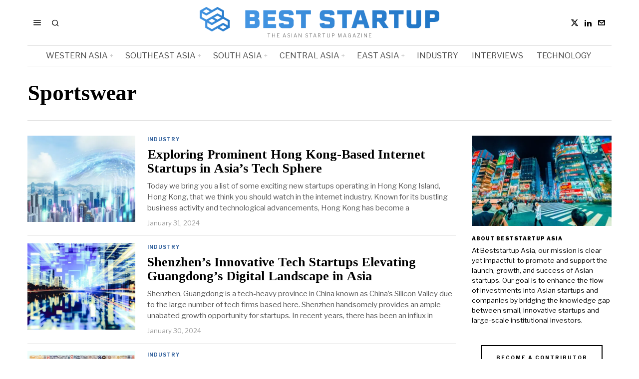

--- FILE ---
content_type: text/html; charset=UTF-8
request_url: https://beststartup.asia/tag/sportswear/
body_size: 37098
content:
<!DOCTYPE html>
<html lang="en-US" prefix="og: https://ogp.me/ns#" class="no-js">
<head><style>img.lazy{min-height:1px}</style><link href="https://beststartup.asia/wp-content/plugins/w3-total-cache/pub/js/lazyload.min.js" as="script">
	<meta charset="UTF-8">
	<meta name="viewport" content="width=device-width, initial-scale=1.0">
	<link rel="profile" href="http://gmpg.org/xfn/11">
    
	<!--[if lt IE 9]>
	<script src="https://beststartup.asia/wp-content/themes/fox/js/html5.js"></script>
	<![endif]-->
    
    <script>
    document.addEventListener('DOMContentLoaded',function(){
        var fox56_async_css = document.querySelectorAll('link[media="fox56_async"],style[media="fox56_async"]')
        if ( ! fox56_async_css ) {
            return;
        }
        for( var link of fox56_async_css ) {
            link.setAttribute('media','all')
        }
    });
</script>
	<style>img:is([sizes="auto" i], [sizes^="auto," i]) { contain-intrinsic-size: 3000px 1500px }</style>
	
<!-- Open Graph Meta Tags generated by Blog2Social 861 - https://www.blog2social.com -->
<meta property="og:title" content="BestStartup.Asia"/>
<meta property="og:description" content="The Asian Startup Magazine"/>
<meta property="og:url" content="/tag/sportswear/"/>
<meta property="og:image" content="https://beststartup.asia/wp-content/uploads/2024/01/Internet-Hong-Kong-Hong-Kong-Island-Hong-Kong.jpg"/>
<meta property="og:image:width" content="1792" />
<meta property="og:image:height" content="1024" />
<meta property="og:type" content="article"/>
<meta property="og:article:published_time" content="2024-01-31 00:02:49"/>
<meta property="og:article:modified_time" content="2024-01-31 00:02:49"/>
<meta property="og:article:tag" content="2FA"/>
<meta property="og:article:tag" content="AccountingSoftware"/>
<meta property="og:article:tag" content="Adult"/>
<meta property="og:article:tag" content="AgriculturalProcessing"/>
<meta property="og:article:tag" content="AIRevolution"/>
<meta property="og:article:tag" content="Airplane"/>
<meta property="og:article:tag" content="Android"/>
<meta property="og:article:tag" content="Apparel"/>
<meta property="og:article:tag" content="AppDevelopment"/>
<meta property="og:article:tag" content="AR"/>
<meta property="og:article:tag" content="Article"/>
<meta property="og:article:tag" content="AsianMarket"/>
<meta property="og:article:tag" content="Audit Software"/>
<meta property="og:article:tag" content="BandwidthManagement"/>
<meta property="og:article:tag" content="BigTech"/>
<meta property="og:article:tag" content="Biopharma"/>
<meta property="og:article:tag" content="Bitcoin"/>
<meta property="og:article:tag" content="Black White"/>
<meta property="og:article:tag" content="Blog"/>
<meta property="og:article:tag" content="Bookkeeping"/>
<meta property="og:article:tag" content="Books"/>
<meta property="og:article:tag" content="Branding"/>
<meta property="og:article:tag" content="Breaking News"/>
<meta property="og:article:tag" content="BTCUSD"/>
<meta property="og:article:tag" content="CasinoHotels"/>
<meta property="og:article:tag" content="Clothing"/>
<meta property="og:article:tag" content="Connectivity"/>
<meta property="og:article:tag" content="Coronavirus"/>
<meta property="og:article:tag" content="CostSharing"/>
<meta property="og:article:tag" content="Credibility"/>
<meta property="og:article:tag" content="CRM"/>
<meta property="og:article:tag" content="CruiseLines"/>
<meta property="og:article:tag" content="CryptoCasino"/>
<meta property="og:article:tag" content="Cryptocurrency"/>
<meta property="og:article:tag" content="CustomerSupport"/>
<meta property="og:article:tag" content="CustomerTrust"/>
<meta property="og:article:tag" content="DataPrivacy"/>
<meta property="og:article:tag" content="DecisionMaking"/>
<meta property="og:article:tag" content="Digital Marketing"/>
<meta property="og:article:tag" content="Dubai"/>
<meta property="og:article:tag" content="EconomicImpact"/>
<meta property="og:article:tag" content="Efficiency"/>
<meta property="og:article:tag" content="Elementor"/>
<meta property="og:article:tag" content="EmergencyFund"/>
<meta property="og:article:tag" content="EmployeeBenefits"/>
<meta property="og:article:tag" content="Equipments"/>
<meta property="og:article:tag" content="Europe"/>
<meta property="og:article:tag" content="Facebook"/>
<meta property="og:article:tag" content="Fashion"/>
<meta property="og:article:tag" content="FinancialManagement"/>
<meta property="og:article:tag" content="FinancialSecurity"/>
<meta property="og:article:tag" content="Format"/>
<meta property="og:article:tag" content="GlobalEconomy"/>
<meta property="og:article:tag" content="Globalization"/>
<meta property="og:article:tag" content="Gutenberg"/>
<meta property="og:article:tag" content="Healthcare"/>
<meta property="og:article:tag" content="HealthInsurance"/>
<meta property="og:article:tag" content="History"/>
<meta property="og:article:tag" content="HoldingCompany"/>
<meta property="og:article:tag" content="Hospitality"/>
<meta property="og:article:tag" content="HotelGuests"/>
<meta property="og:article:tag" content="Iceland"/>
<meta property="og:article:tag" content="InFlightWiFi"/>
<meta property="og:article:tag" content="Instagram"/>
<meta property="og:article:tag" content="Invesment"/>
<meta property="og:article:tag" content="Investments"/>
<meta property="og:article:tag" content="LandBasedGambling"/>
<meta property="og:article:tag" content="Life"/>
<meta property="og:article:tag" content="Magazine"/>
<meta property="og:article:tag" content="Malaysia"/>
<meta property="og:article:tag" content="Man"/>
<meta property="og:article:tag" content="MeshWirelessRouters"/>
<meta property="og:article:tag" content="MobileApps"/>
<meta property="og:article:tag" content="Networking"/>
<meta property="og:article:tag" content="Newspaper"/>
<meta property="og:article:tag" content="OnlineCasino"/>
<meta property="og:article:tag" content="OnlineCasinos"/>
<meta property="og:article:tag" content="OnlineGambling"/>
<meta property="og:article:tag" content="OnlineOrderingSystem"/>
<meta property="og:article:tag" content="OnlineTrading"/>
<meta property="og:article:tag" content="Person"/>
<meta property="og:article:tag" content="PharmaceuticalIndustry"/>
<meta property="og:article:tag" content="Photography"/>
<meta property="og:article:tag" content="Politics"/>
<meta property="og:article:tag" content="Productivity"/>
<meta property="og:article:tag" content="ProfessionalRelationships"/>
<meta property="og:article:tag" content="Prospects"/>
<meta property="og:article:tag" content="Publishing"/>
<meta property="og:article:tag" content="PWA"/>
<meta property="og:article:tag" content="Restaurant"/>
<meta property="og:article:tag" content="Science"/>
<meta property="og:article:tag" content="SelfStorage"/>
<meta property="og:article:tag" content="SEO"/>
<meta property="og:article:tag" content="SEO software"/>
<meta property="og:article:tag" content="Service"/>
<meta property="og:article:tag" content="Singapore"/>
<meta property="og:article:tag" content="SmartGaming"/>
<meta property="og:article:tag" content="SocialMedia"/>
<meta property="og:article:tag" content="SportsBets"/>
<meta property="og:article:tag" content="Sportswear"/>
<meta property="og:article:tag" content="SSID"/>
<meta property="og:article:tag" content="StartupHub"/>
<meta property="og:article:tag" content="Startups"/>
<meta property="og:article:tag" content="Success"/>
<meta property="og:article:tag" content="Tag"/>
<meta property="og:article:tag" content="Tag2"/>
<meta property="og:article:tag" content="TaxObligations"/>
<meta property="og:article:tag" content="Tech"/>
<meta property="og:article:tag" content="Technology"/>
<meta property="og:article:tag" content="TED"/>
<meta property="og:article:tag" content="Tesla"/>
<meta property="og:article:tag" content="Times"/>
<meta property="og:article:tag" content="Travel"/>
<meta property="og:article:tag" content="Trump"/>
<meta property="og:article:tag" content="US"/>
<meta property="og:article:tag" content="ValueAddedTax"/>
<meta property="og:article:tag" content="VATRefund"/>
<meta property="og:article:tag" content="VCfunding"/>
<meta property="og:article:tag" content="VentureCapital"/>
<meta property="og:article:tag" content="Video"/>
<meta property="og:article:tag" content="VideoMarketing"/>
<meta property="og:article:tag" content="VirtualReality"/>
<meta property="og:article:tag" content="VisualContent"/>
<meta property="og:article:tag" content="Website"/>
<meta property="og:article:tag" content="WiFiNetwork"/>
<meta property="og:article:tag" content="WomanExecutives"/>
<meta property="og:article:tag" content="WordPress"/>
<meta property="og:article:tag" content="Work"/>
<meta property="og:article:tag" content="World"/>
<meta property="og:article:tag" content="WP"/>
<meta property="og:article:tag" content="YouTube"/>
<!-- Open Graph Meta Tags generated by Blog2Social 861 - https://www.blog2social.com -->

<!-- Twitter Card generated by Blog2Social 861 - https://www.blog2social.com -->
<meta name="twitter:card" content="summary">
<meta name="twitter:title" content="BestStartup.Asia"/>
<meta name="twitter:description" content="The Asian Startup Magazine"/>
<meta name="twitter:image" content="https://beststartup.asia/wp-content/uploads/2024/01/Internet-Hong-Kong-Hong-Kong-Island-Hong-Kong.jpg"/>
<!-- Twitter Card generated by Blog2Social 861 - https://www.blog2social.com -->

<!-- Search Engine Optimization by Rank Math - https://rankmath.com/ -->
<title>Sportswear Archives - BestStartup.Asia</title>
<meta name="robots" content="index, follow, max-snippet:-1, max-video-preview:-1, max-image-preview:large"/>
<link rel="canonical" href="https://beststartup.asia/tag/sportswear/" />
<link rel="next" href="https://beststartup.asia/tag/sportswear/page/2/" />
<meta property="og:locale" content="en_US" />
<meta property="og:type" content="article" />
<meta property="og:title" content="Sportswear Archives - BestStartup.Asia" />
<meta property="og:url" content="https://beststartup.asia/tag/sportswear/" />
<meta property="og:site_name" content="BestStartup.Asia" />
<meta name="twitter:card" content="summary_large_image" />
<meta name="twitter:title" content="Sportswear Archives - BestStartup.Asia" />
<meta name="twitter:label1" content="Posts" />
<meta name="twitter:data1" content="254" />
<script type="application/ld+json" class="rank-math-schema">{"@context":"https://schema.org","@graph":[{"@type":"Person","@id":"https://beststartup.asia/#person","name":"BestStartup.Asia","sameAs":["https://www.linkedin.com/company/beststartup-asia/"]},{"@type":"WebSite","@id":"https://beststartup.asia/#website","url":"https://beststartup.asia","name":"BestStartup.Asia","publisher":{"@id":"https://beststartup.asia/#person"},"inLanguage":"en-US"},{"@type":"BreadcrumbList","@id":"https://beststartup.asia/tag/sportswear/#breadcrumb","itemListElement":[{"@type":"ListItem","position":"1","item":{"@id":"https://beststartup.asia","name":"Home"}},{"@type":"ListItem","position":"2","item":{"@id":"https://beststartup.asia/tag/sportswear/","name":"Sportswear"}}]},{"@type":"CollectionPage","@id":"https://beststartup.asia/tag/sportswear/#webpage","url":"https://beststartup.asia/tag/sportswear/","name":"Sportswear Archives - BestStartup.Asia","isPartOf":{"@id":"https://beststartup.asia/#website"},"inLanguage":"en-US","breadcrumb":{"@id":"https://beststartup.asia/tag/sportswear/#breadcrumb"}}]}</script>
<!-- /Rank Math WordPress SEO plugin -->

<link rel='dns-prefetch' href='//www.googletagmanager.com' />
<link rel='dns-prefetch' href='//stats.wp.com' />
<link rel='dns-prefetch' href='//fonts.googleapis.com' />
<link rel='preconnect' href='//i0.wp.com' />
<link rel='preconnect' href='//c0.wp.com' />
<script id="ezoic-wp-plugin-cmp" src="https://cmp.gatekeeperconsent.com/min.js" data-cfasync="false"></script>
<script id="ezoic-wp-plugin-gatekeeper" src="https://the.gatekeeperconsent.com/cmp.min.js" data-cfasync="false"></script>
<script>
window._wpemojiSettings = {"baseUrl":"https:\/\/s.w.org\/images\/core\/emoji\/16.0.1\/72x72\/","ext":".png","svgUrl":"https:\/\/s.w.org\/images\/core\/emoji\/16.0.1\/svg\/","svgExt":".svg","source":{"concatemoji":"https:\/\/beststartup.asia\/wp-includes\/js\/wp-emoji-release.min.js?ver=6.8.3"}};
/*! This file is auto-generated */
!function(s,n){var o,i,e;function c(e){try{var t={supportTests:e,timestamp:(new Date).valueOf()};sessionStorage.setItem(o,JSON.stringify(t))}catch(e){}}function p(e,t,n){e.clearRect(0,0,e.canvas.width,e.canvas.height),e.fillText(t,0,0);var t=new Uint32Array(e.getImageData(0,0,e.canvas.width,e.canvas.height).data),a=(e.clearRect(0,0,e.canvas.width,e.canvas.height),e.fillText(n,0,0),new Uint32Array(e.getImageData(0,0,e.canvas.width,e.canvas.height).data));return t.every(function(e,t){return e===a[t]})}function u(e,t){e.clearRect(0,0,e.canvas.width,e.canvas.height),e.fillText(t,0,0);for(var n=e.getImageData(16,16,1,1),a=0;a<n.data.length;a++)if(0!==n.data[a])return!1;return!0}function f(e,t,n,a){switch(t){case"flag":return n(e,"\ud83c\udff3\ufe0f\u200d\u26a7\ufe0f","\ud83c\udff3\ufe0f\u200b\u26a7\ufe0f")?!1:!n(e,"\ud83c\udde8\ud83c\uddf6","\ud83c\udde8\u200b\ud83c\uddf6")&&!n(e,"\ud83c\udff4\udb40\udc67\udb40\udc62\udb40\udc65\udb40\udc6e\udb40\udc67\udb40\udc7f","\ud83c\udff4\u200b\udb40\udc67\u200b\udb40\udc62\u200b\udb40\udc65\u200b\udb40\udc6e\u200b\udb40\udc67\u200b\udb40\udc7f");case"emoji":return!a(e,"\ud83e\udedf")}return!1}function g(e,t,n,a){var r="undefined"!=typeof WorkerGlobalScope&&self instanceof WorkerGlobalScope?new OffscreenCanvas(300,150):s.createElement("canvas"),o=r.getContext("2d",{willReadFrequently:!0}),i=(o.textBaseline="top",o.font="600 32px Arial",{});return e.forEach(function(e){i[e]=t(o,e,n,a)}),i}function t(e){var t=s.createElement("script");t.src=e,t.defer=!0,s.head.appendChild(t)}"undefined"!=typeof Promise&&(o="wpEmojiSettingsSupports",i=["flag","emoji"],n.supports={everything:!0,everythingExceptFlag:!0},e=new Promise(function(e){s.addEventListener("DOMContentLoaded",e,{once:!0})}),new Promise(function(t){var n=function(){try{var e=JSON.parse(sessionStorage.getItem(o));if("object"==typeof e&&"number"==typeof e.timestamp&&(new Date).valueOf()<e.timestamp+604800&&"object"==typeof e.supportTests)return e.supportTests}catch(e){}return null}();if(!n){if("undefined"!=typeof Worker&&"undefined"!=typeof OffscreenCanvas&&"undefined"!=typeof URL&&URL.createObjectURL&&"undefined"!=typeof Blob)try{var e="postMessage("+g.toString()+"("+[JSON.stringify(i),f.toString(),p.toString(),u.toString()].join(",")+"));",a=new Blob([e],{type:"text/javascript"}),r=new Worker(URL.createObjectURL(a),{name:"wpTestEmojiSupports"});return void(r.onmessage=function(e){c(n=e.data),r.terminate(),t(n)})}catch(e){}c(n=g(i,f,p,u))}t(n)}).then(function(e){for(var t in e)n.supports[t]=e[t],n.supports.everything=n.supports.everything&&n.supports[t],"flag"!==t&&(n.supports.everythingExceptFlag=n.supports.everythingExceptFlag&&n.supports[t]);n.supports.everythingExceptFlag=n.supports.everythingExceptFlag&&!n.supports.flag,n.DOMReady=!1,n.readyCallback=function(){n.DOMReady=!0}}).then(function(){return e}).then(function(){var e;n.supports.everything||(n.readyCallback(),(e=n.source||{}).concatemoji?t(e.concatemoji):e.wpemoji&&e.twemoji&&(t(e.twemoji),t(e.wpemoji)))}))}((window,document),window._wpemojiSettings);
</script>
<link rel="stylesheet" href="https://beststartup.asia/wp-content/cache/minify/4b06f.css" media="all" />

<style id='wp-emoji-styles-inline-css'>

	img.wp-smiley, img.emoji {
		display: inline !important;
		border: none !important;
		box-shadow: none !important;
		height: 1em !important;
		width: 1em !important;
		margin: 0 0.07em !important;
		vertical-align: -0.1em !important;
		background: none !important;
		padding: 0 !important;
	}
</style>
<style id='classic-theme-styles-inline-css'>
/*! This file is auto-generated */
.wp-block-button__link{color:#fff;background-color:#32373c;border-radius:9999px;box-shadow:none;text-decoration:none;padding:calc(.667em + 2px) calc(1.333em + 2px);font-size:1.125em}.wp-block-file__button{background:#32373c;color:#fff;text-decoration:none}
</style>
<style id='wppb-edit-profile-style-inline-css'>


</style>
<style id='wppb-login-style-inline-css'>


</style>
<style id='wppb-recover-password-style-inline-css'>


</style>
<style id='wppb-register-style-inline-css'>


</style>
<link rel='stylesheet' id='mediaelement-css' href='https://c0.wp.com/c/6.8.3/wp-includes/js/mediaelement/mediaelementplayer-legacy.min.css' media='all' />
<link rel='stylesheet' id='wp-mediaelement-css' href='https://c0.wp.com/c/6.8.3/wp-includes/js/mediaelement/wp-mediaelement.min.css' media='all' />
<style id='jetpack-sharing-buttons-style-inline-css'>
.jetpack-sharing-buttons__services-list{display:flex;flex-direction:row;flex-wrap:wrap;gap:0;list-style-type:none;margin:5px;padding:0}.jetpack-sharing-buttons__services-list.has-small-icon-size{font-size:12px}.jetpack-sharing-buttons__services-list.has-normal-icon-size{font-size:16px}.jetpack-sharing-buttons__services-list.has-large-icon-size{font-size:24px}.jetpack-sharing-buttons__services-list.has-huge-icon-size{font-size:36px}@media print{.jetpack-sharing-buttons__services-list{display:none!important}}.editor-styles-wrapper .wp-block-jetpack-sharing-buttons{gap:0;padding-inline-start:0}ul.jetpack-sharing-buttons__services-list.has-background{padding:1.25em 2.375em}
</style>
<link rel="stylesheet" href="https://beststartup.asia/wp-content/cache/minify/e7f93.css" media="all" />

<style id='global-styles-inline-css'>
:root{--wp--preset--aspect-ratio--square: 1;--wp--preset--aspect-ratio--4-3: 4/3;--wp--preset--aspect-ratio--3-4: 3/4;--wp--preset--aspect-ratio--3-2: 3/2;--wp--preset--aspect-ratio--2-3: 2/3;--wp--preset--aspect-ratio--16-9: 16/9;--wp--preset--aspect-ratio--9-16: 9/16;--wp--preset--color--black: #000000;--wp--preset--color--cyan-bluish-gray: #abb8c3;--wp--preset--color--white: #ffffff;--wp--preset--color--pale-pink: #f78da7;--wp--preset--color--vivid-red: #cf2e2e;--wp--preset--color--luminous-vivid-orange: #ff6900;--wp--preset--color--luminous-vivid-amber: #fcb900;--wp--preset--color--light-green-cyan: #7bdcb5;--wp--preset--color--vivid-green-cyan: #00d084;--wp--preset--color--pale-cyan-blue: #8ed1fc;--wp--preset--color--vivid-cyan-blue: #0693e3;--wp--preset--color--vivid-purple: #9b51e0;--wp--preset--gradient--vivid-cyan-blue-to-vivid-purple: linear-gradient(135deg,rgba(6,147,227,1) 0%,rgb(155,81,224) 100%);--wp--preset--gradient--light-green-cyan-to-vivid-green-cyan: linear-gradient(135deg,rgb(122,220,180) 0%,rgb(0,208,130) 100%);--wp--preset--gradient--luminous-vivid-amber-to-luminous-vivid-orange: linear-gradient(135deg,rgba(252,185,0,1) 0%,rgba(255,105,0,1) 100%);--wp--preset--gradient--luminous-vivid-orange-to-vivid-red: linear-gradient(135deg,rgba(255,105,0,1) 0%,rgb(207,46,46) 100%);--wp--preset--gradient--very-light-gray-to-cyan-bluish-gray: linear-gradient(135deg,rgb(238,238,238) 0%,rgb(169,184,195) 100%);--wp--preset--gradient--cool-to-warm-spectrum: linear-gradient(135deg,rgb(74,234,220) 0%,rgb(151,120,209) 20%,rgb(207,42,186) 40%,rgb(238,44,130) 60%,rgb(251,105,98) 80%,rgb(254,248,76) 100%);--wp--preset--gradient--blush-light-purple: linear-gradient(135deg,rgb(255,206,236) 0%,rgb(152,150,240) 100%);--wp--preset--gradient--blush-bordeaux: linear-gradient(135deg,rgb(254,205,165) 0%,rgb(254,45,45) 50%,rgb(107,0,62) 100%);--wp--preset--gradient--luminous-dusk: linear-gradient(135deg,rgb(255,203,112) 0%,rgb(199,81,192) 50%,rgb(65,88,208) 100%);--wp--preset--gradient--pale-ocean: linear-gradient(135deg,rgb(255,245,203) 0%,rgb(182,227,212) 50%,rgb(51,167,181) 100%);--wp--preset--gradient--electric-grass: linear-gradient(135deg,rgb(202,248,128) 0%,rgb(113,206,126) 100%);--wp--preset--gradient--midnight: linear-gradient(135deg,rgb(2,3,129) 0%,rgb(40,116,252) 100%);--wp--preset--font-size--small: 13px;--wp--preset--font-size--medium: 20px;--wp--preset--font-size--large: 36px;--wp--preset--font-size--x-large: 42px;--wp--preset--spacing--20: 0.44rem;--wp--preset--spacing--30: 0.67rem;--wp--preset--spacing--40: 1rem;--wp--preset--spacing--50: 1.5rem;--wp--preset--spacing--60: 2.25rem;--wp--preset--spacing--70: 3.38rem;--wp--preset--spacing--80: 5.06rem;--wp--preset--shadow--natural: 6px 6px 9px rgba(0, 0, 0, 0.2);--wp--preset--shadow--deep: 12px 12px 50px rgba(0, 0, 0, 0.4);--wp--preset--shadow--sharp: 6px 6px 0px rgba(0, 0, 0, 0.2);--wp--preset--shadow--outlined: 6px 6px 0px -3px rgba(255, 255, 255, 1), 6px 6px rgba(0, 0, 0, 1);--wp--preset--shadow--crisp: 6px 6px 0px rgba(0, 0, 0, 1);}:where(.is-layout-flex){gap: 0.5em;}:where(.is-layout-grid){gap: 0.5em;}body .is-layout-flex{display: flex;}.is-layout-flex{flex-wrap: wrap;align-items: center;}.is-layout-flex > :is(*, div){margin: 0;}body .is-layout-grid{display: grid;}.is-layout-grid > :is(*, div){margin: 0;}:where(.wp-block-columns.is-layout-flex){gap: 2em;}:where(.wp-block-columns.is-layout-grid){gap: 2em;}:where(.wp-block-post-template.is-layout-flex){gap: 1.25em;}:where(.wp-block-post-template.is-layout-grid){gap: 1.25em;}.has-black-color{color: var(--wp--preset--color--black) !important;}.has-cyan-bluish-gray-color{color: var(--wp--preset--color--cyan-bluish-gray) !important;}.has-white-color{color: var(--wp--preset--color--white) !important;}.has-pale-pink-color{color: var(--wp--preset--color--pale-pink) !important;}.has-vivid-red-color{color: var(--wp--preset--color--vivid-red) !important;}.has-luminous-vivid-orange-color{color: var(--wp--preset--color--luminous-vivid-orange) !important;}.has-luminous-vivid-amber-color{color: var(--wp--preset--color--luminous-vivid-amber) !important;}.has-light-green-cyan-color{color: var(--wp--preset--color--light-green-cyan) !important;}.has-vivid-green-cyan-color{color: var(--wp--preset--color--vivid-green-cyan) !important;}.has-pale-cyan-blue-color{color: var(--wp--preset--color--pale-cyan-blue) !important;}.has-vivid-cyan-blue-color{color: var(--wp--preset--color--vivid-cyan-blue) !important;}.has-vivid-purple-color{color: var(--wp--preset--color--vivid-purple) !important;}.has-black-background-color{background-color: var(--wp--preset--color--black) !important;}.has-cyan-bluish-gray-background-color{background-color: var(--wp--preset--color--cyan-bluish-gray) !important;}.has-white-background-color{background-color: var(--wp--preset--color--white) !important;}.has-pale-pink-background-color{background-color: var(--wp--preset--color--pale-pink) !important;}.has-vivid-red-background-color{background-color: var(--wp--preset--color--vivid-red) !important;}.has-luminous-vivid-orange-background-color{background-color: var(--wp--preset--color--luminous-vivid-orange) !important;}.has-luminous-vivid-amber-background-color{background-color: var(--wp--preset--color--luminous-vivid-amber) !important;}.has-light-green-cyan-background-color{background-color: var(--wp--preset--color--light-green-cyan) !important;}.has-vivid-green-cyan-background-color{background-color: var(--wp--preset--color--vivid-green-cyan) !important;}.has-pale-cyan-blue-background-color{background-color: var(--wp--preset--color--pale-cyan-blue) !important;}.has-vivid-cyan-blue-background-color{background-color: var(--wp--preset--color--vivid-cyan-blue) !important;}.has-vivid-purple-background-color{background-color: var(--wp--preset--color--vivid-purple) !important;}.has-black-border-color{border-color: var(--wp--preset--color--black) !important;}.has-cyan-bluish-gray-border-color{border-color: var(--wp--preset--color--cyan-bluish-gray) !important;}.has-white-border-color{border-color: var(--wp--preset--color--white) !important;}.has-pale-pink-border-color{border-color: var(--wp--preset--color--pale-pink) !important;}.has-vivid-red-border-color{border-color: var(--wp--preset--color--vivid-red) !important;}.has-luminous-vivid-orange-border-color{border-color: var(--wp--preset--color--luminous-vivid-orange) !important;}.has-luminous-vivid-amber-border-color{border-color: var(--wp--preset--color--luminous-vivid-amber) !important;}.has-light-green-cyan-border-color{border-color: var(--wp--preset--color--light-green-cyan) !important;}.has-vivid-green-cyan-border-color{border-color: var(--wp--preset--color--vivid-green-cyan) !important;}.has-pale-cyan-blue-border-color{border-color: var(--wp--preset--color--pale-cyan-blue) !important;}.has-vivid-cyan-blue-border-color{border-color: var(--wp--preset--color--vivid-cyan-blue) !important;}.has-vivid-purple-border-color{border-color: var(--wp--preset--color--vivid-purple) !important;}.has-vivid-cyan-blue-to-vivid-purple-gradient-background{background: var(--wp--preset--gradient--vivid-cyan-blue-to-vivid-purple) !important;}.has-light-green-cyan-to-vivid-green-cyan-gradient-background{background: var(--wp--preset--gradient--light-green-cyan-to-vivid-green-cyan) !important;}.has-luminous-vivid-amber-to-luminous-vivid-orange-gradient-background{background: var(--wp--preset--gradient--luminous-vivid-amber-to-luminous-vivid-orange) !important;}.has-luminous-vivid-orange-to-vivid-red-gradient-background{background: var(--wp--preset--gradient--luminous-vivid-orange-to-vivid-red) !important;}.has-very-light-gray-to-cyan-bluish-gray-gradient-background{background: var(--wp--preset--gradient--very-light-gray-to-cyan-bluish-gray) !important;}.has-cool-to-warm-spectrum-gradient-background{background: var(--wp--preset--gradient--cool-to-warm-spectrum) !important;}.has-blush-light-purple-gradient-background{background: var(--wp--preset--gradient--blush-light-purple) !important;}.has-blush-bordeaux-gradient-background{background: var(--wp--preset--gradient--blush-bordeaux) !important;}.has-luminous-dusk-gradient-background{background: var(--wp--preset--gradient--luminous-dusk) !important;}.has-pale-ocean-gradient-background{background: var(--wp--preset--gradient--pale-ocean) !important;}.has-electric-grass-gradient-background{background: var(--wp--preset--gradient--electric-grass) !important;}.has-midnight-gradient-background{background: var(--wp--preset--gradient--midnight) !important;}.has-small-font-size{font-size: var(--wp--preset--font-size--small) !important;}.has-medium-font-size{font-size: var(--wp--preset--font-size--medium) !important;}.has-large-font-size{font-size: var(--wp--preset--font-size--large) !important;}.has-x-large-font-size{font-size: var(--wp--preset--font-size--x-large) !important;}
:where(.wp-block-post-template.is-layout-flex){gap: 1.25em;}:where(.wp-block-post-template.is-layout-grid){gap: 1.25em;}
:where(.wp-block-columns.is-layout-flex){gap: 2em;}:where(.wp-block-columns.is-layout-grid){gap: 2em;}
:root :where(.wp-block-pullquote){font-size: 1.5em;line-height: 1.6;}
</style>
<link rel="stylesheet" href="https://beststartup.asia/wp-content/cache/minify/4c431.css" media="all" />

<link rel='stylesheet' id='fox-google-fonts-css' href='https://fonts.googleapis.com/css?family=Bodoni+Moda%3A700%7CLibre+Franklin%3Aregular%2C900%2C700%2Citalic%7CTinos%3Aregular%2C700%7CLora%3Aregular&#038;display=swap&#038;ver=6.9.1' media='all' />
<link rel="stylesheet" href="https://beststartup.asia/wp-content/cache/minify/9ae4c.css" media="all" />
















<style id='style56-inline-css'>
:root{--font-body:"Libre Franklin", sans-serif;}:root{--font-heading:"Tinos", serif;}:root{--font-nav:"Libre Franklin", sans-serif;}
</style>
<link rel="stylesheet" href="https://beststartup.asia/wp-content/cache/minify/e7437.css" media="all" />






<script src="https://c0.wp.com/c/6.8.3/wp-includes/js/jquery/jquery.min.js" id="jquery-core-js"></script>
<script src="https://c0.wp.com/c/6.8.3/wp-includes/js/jquery/jquery-migrate.min.js" id="jquery-migrate-js"></script>

<!-- Google tag (gtag.js) snippet added by Site Kit -->
<!-- Google Analytics snippet added by Site Kit -->
<script src="https://www.googletagmanager.com/gtag/js?id=GT-K8DZ5L6K" id="google_gtagjs-js" async></script>
<script id="google_gtagjs-js-after">
window.dataLayer = window.dataLayer || [];function gtag(){dataLayer.push(arguments);}
gtag("set","linker",{"domains":["beststartup.asia"]});
gtag("js", new Date());
gtag("set", "developer_id.dZTNiMT", true);
gtag("config", "GT-K8DZ5L6K");
</script>
<script></script><link rel="https://api.w.org/" href="https://beststartup.asia/wp-json/" /><link rel="alternate" title="JSON" type="application/json" href="https://beststartup.asia/wp-json/wp/v2/tags/281" /><script id="ezoic-wp-plugin-js" async src="//www.ezojs.com/ezoic/sa.min.js"></script>
<script data-ezoic="1">window.ezstandalone = window.ezstandalone || {};ezstandalone.cmd = ezstandalone.cmd || [];</script>
<meta name="generator" content="Site Kit by Google 1.165.0" />	<style>img#wpstats{display:none}</style>
		    <style id="css-preview">
        .topbar56 .container .row { height : 32px ;} .topbar56 { border-bottom-width : 0px ;} .topbar56 { border-top-width : 0px ;} .topbar56__container { border-bottom-width : 0px ;} .topbar56__container { border-top-width : 0px ;} .main_header56 .container { padding-top : 14px ;} .main_header56 .container { padding-bottom : 14px ;} .main_header56 { border-bottom-width : 0px ;} .main_header56__container { border-bottom-width : 0px ;} .header_bottom56 .container .row { height : 40px ;} .header_bottom56 { border-bottom-width : 0px ;} .header_bottom56 { border-top-width : 0px ;} .header_bottom56__container { border-bottom-width : 1px ;} .header_bottom56__container { border-top-width : 1px ;} .header_bottom56, .header_bottom56__container { border-color : #e0e0e0 ;} .header_desktop56 .logo56 img { width : 480px ;} .header_mobile56 .logo56 img { height : 28px ;} .text-logo { font-family : Bodoni Moda ;} .text-logo { font-weight : 700 ;} .text-logo { font-style : normal ;} .text-logo { font-size : 50px ;} .text-logo { line-height : 1.1 ;} .text-logo { letter-spacing : 0px ;} .text-logo { text-transform : none ;} .site-description { margin-top : 3px ;} .site-description { color : #797979 ;} .slogan { font-family : var(--font-body) ;} .slogan { font-weight : 400 ;} .slogan { font-style : normal ;} .slogan { font-size : 10px ;} .slogan { line-height : 1.1 ;} .slogan { letter-spacing : 2px ;} .slogan { text-transform : uppercase ;} .header56__social li + li { margin-left : 3px ;} .header56__social a { width : 24px ;} .header56__social a { height : 24px ;} .header56__social a { font-size : 16px ;} .header56__social a img { width : 16px ;} .header56__social a { border-radius : 0px ;} .header56__social a { border-width : 0px ;} .search-btn img, .searchform button img { width : 32px ;} .header56__search .search-btn { font-size : 16px ;} .header56__btn__1 { border-width : 1px ;} .header56__btn__1 { border-radius : 0px ;} .header56__btn__2 { border-width : 1px ;} .header56__btn__2 { border-radius : 0px ;} .hamburger--type-icon { font-size : 18px ;} .hamburger--type-icon { width : 40px ;} .hamburger--type-icon { height : 40px ;} .hamburger--type-icon { border-width : 0px ;} .hamburger--type-icon { border-radius : 0px ;} .hamburger--type-image { width : 40px ;} .mainnav ul.menu > li > a { padding-left : 12px ;} .mainnav ul.menu > li > a { padding-right : 12px ;} .mainnav ul.menu > li > a { font-weight : 400 ;} .mainnav ul.menu > li > a { font-size : 16px ;} .mainnav ul.menu > li > a { letter-spacing : 0px ;} .mainnav ul.menu > li > a { text-transform : uppercase ;} .mainnav ul.menu > li > a { line-height : 40px ;} .mainnav ul.menu > li > a { color : #494949 ;} .mainnav ul.menu > li > a:hover { color : #000000 ;} .mainnav ul.menu > li.current-menu-item > a, .mainnav ul.menu > li.current-menu-ancestor > a { color : #000000 ;} .mainnav ul.menu > li > a:after { width : 100% ;} .mainnav ul.menu > li > a:after { left : calc((100% - 100%)/2) ;} .mainnav ul.menu > li > a:after { height : 2px ;} .mainnav .mk { color : #cccccc ;} .mainnav .mk { font-size : 14px ;} .mainnav .mk { margin-left : 3px ;} .mainnav ul.sub-menu { width : 180px ;} .mega.column-2 > .sub-menu { width : calc(2*180px) ;} .mega.column-3 > .sub-menu { width : calc(3*180px) ;} .mainnav ul.sub-menu, .mainnav li.mega > .submenu-display-items .post-nav-item-title { font-style : normal ;} .mainnav ul.sub-menu, .mainnav li.mega > .submenu-display-items .post-nav-item-title { font-size : 12px ;} .mainnav ul.sub-menu { background : #fff ;} .mainnav ul.sub-menu { padding-top : 0px ;} .mainnav ul.sub-menu { padding-bottom : 0px ;} .mainnav ul.sub-menu { padding-left : 0px ;} .mainnav ul.sub-menu { padding-right : 0px ;} .mainnav ul.sub-menu { border-top-width : 1px ;} .mainnav ul.sub-menu { border-right-width : 1px ;} .mainnav ul.sub-menu { border-bottom-width : 1px ;} .mainnav ul.sub-menu { border-left-width : 1px ;} .mainnav ul.sub-menu { border-radius : 0px ;} .mainnav ul.sub-menu { box-shadow : 0 5px 20px rgba(0,0,0,0.0) ;} .mainnav ul.menu > li.menu-item-has-children:after,.mainnav ul.menu > li.mega:after { border-bottom-color : #fff ;} .mainnav ul.menu > li.menu-item-has-children:before,.mainnav ul.menu > li.mega:before { border-bottom-color : #ccc ;} .mainnav ul.sub-menu a { padding-left : 12px ;} .mainnav ul.sub-menu a { padding-right : 12px ;} .mainnav ul.sub-menu a { line-height : 28px ;} .mainnav ul.sub-menu a:hover { color : #111111 ;} .mainnav ul.sub-menu a:hover { background-color : #f0f0f0 ;} .mainnav ul.sub-menu li { border-top-color : #e0e0e0 ;} .mainnav li.mega .sub-menu > li:before { border-left-color : #e0e0e0 ;} .header_mobile56 .container .row, .header_mobile56__height { height : 54px ;} .header_mobile56 { background-color : #fff ;} .header_mobile56 { border-bottom-width : 0px ;} .header_mobile56 { border-top-width : 0px ;} .header_mobile56 { box-shadow : 0 4px 10px rgba(0,0,0,0.0) ;} .offcanvas56 { width : 320px ;} .offcanvas56__overlay { background : rgba(0,0,0,0.5) ;} .offcanvas56 { padding-top : 16px ;} .offcanvas56 { padding-bottom : 16px ;} .offcanvas56 { padding-left : 16px ;} .offcanvas56 { padding-right : 16px ;} .offcanvas56__element + .offcanvas56__element { margin-top : 20px ;} .offcanvasnav56 ul.sub-menu, .offcanvasnav56 li + li { border-top-width : 0px ;} .offcanvasnav56 { font-weight : 400 ;} .offcanvasnav56 { font-style : normal ;} .offcanvasnav56 { font-size : 15px ;} .offcanvasnav56 { text-transform : none ;} .offcanvasnav56 a, .offcanvasnav56 .mk { line-height : 42px ;} .offcanvasnav56 .mk { width : 42px ;} .offcanvasnav56 .mk { height : 42px ;} .offcanvasnav56 a { padding-left : 0px ;} .offcanvasnav56 ul ul { font-family : var(--font-nav) ;} .offcanvasnav56 ul ul a, .offcanvasnav56 ul ul .mk { line-height : 32px ;} .offcanvasnav56 ul ul .mk { width : 32px ;} .offcanvasnav56 ul ul .mk { height : 32px ;} .masthead--sticky .masthead__wrapper.before-sticky { border-bottom-width : 1px ;} .masthead--sticky .masthead__wrapper.before-sticky { border-color : #e0e0e1 ;} .masthead--sticky .masthead__wrapper.before-sticky { box-shadow : 0 3px 10px rgba(0,0,0,0.0) ;} .minimal-logo img { height : 20px ;} .builder56 { padding-top : 20px ;} .builder56 { padding-bottom : 0px ;} .builder56__section + .builder56__section { margin-top : 24px ;} .heading56, .section-heading h2, .fox-heading .heading-title-main { font-family : var(--font-nav) ;} .heading56, .section-heading h2, .fox-heading .heading-title-main { font-weight : 900 ;} .heading56, .section-heading h2, .fox-heading .heading-title-main { font-style : normal ;} .heading56, .section-heading h2, .fox-heading .heading-title-main { font-size : 14px ;} .heading56, .section-heading h2, .fox-heading .heading-title-main { line-height : 1.3 ;} .heading56, .section-heading h2, .fox-heading .heading-title-main { letter-spacing : 1px ;} .heading56, .section-heading h2, .fox-heading .heading-title-main { text-transform : uppercase ;} .titlebar56__main { width : 600px ;} .titlebar56 .container { padding : 2em 0 ;} .titlebar56 { border-top-width : 0px ;} .titlebar56 { border-bottom-width : 0px ;} .titlebar56 .container { border-bottom-width : 1px ;} .titlebar56, .titlebar56 .container { border-color : #e0e0e0 ;} .titlebar56__title { font-family : var(--font-heading) ;} .titlebar56__title { font-size : 44px ;} .titlebar56__title { text-transform : none ;} .titlebar56__description { font-family : var(--font-body) ;} .toparea56 .blog56--grid { column-gap : 32px ;} .toparea56 .blog56--list { column-gap : 32px ;} .toparea56 .masonry-cell { padding-left : calc(32px/2) ;} .toparea56 .masonry-cell { padding-right : calc(32px/2) ;} .toparea56 .main-masonry { margin-left : calc(-32px/2) ;} .toparea56 .main-masonry { margin-right : calc(-32px/2) ;} .toparea56 .row56 { column-gap : 32px ;} .toparea56 .blog56__sep { column-gap : 32px ;} .toparea56 .blog56__sep__line { transform : translate( calc(32px/2), 0 ) ;} .toparea56 .carousel-cell { padding : 0 16px ;} .toparea56 .carousel56__container { margin : 0 -16px ;} .toparea56 .blog56--grid { row-gap : 32px ;} .toparea56 .blog56--list { row-gap : 32px ;} .toparea56 .masonry-cell { padding-top : 32px ;} .toparea56 .main-masonry { margin-top : -32px ;} .toparea56 .post56__sep__line { top : calc(-32px/2) ;} .toparea56 .blog56__sep__line { border-right-width : 0px ;} .toparea56 .post56__sep__line { border-top-width : 0px ;} .toparea56 .post56--list--thumb-percent .thumbnail56 { width : 54% ;} .toparea56 .post56--list--thumb-percent .thumbnail56 + .post56__text { width : calc(100% - 54%) ;} .toparea56 .post56--list--thumb-pixel .thumbnail56 { width : 400px ;} .toparea56 .post56--list--thumb-pixel .thumbnail56 + .post56__text { width : calc(100% - 400px) ;} .toparea56 .post56--list--thumb-left .thumbnail56 { padding-right : 45px ;} .toparea56 > .container > .blog56--list .post56--list--thumb-right .thumbnail56 { padding-left : 45px ;} .pagination56 .page-numbers { border-width : 0px ;} .pagination56 .page-numbers { border-radius : 0px ;} .pagination56 .page-numbers { font-family : var(--font-heading) ;} .pagination56 .page-numbers { background : rgba(0,0,0,.1) ;} .pagination56 .page-numbers:hover, .pagination56 .page-numbers.current { background : rgba(0,0,0,.2) ;} .post56__padding { padding-bottom : 80% ;} .post56__height { height : 320px ;} .post56__overlay { background : rgba(0,0,0,.3) ;} .blog56--grid { column-gap : 32px ;} .blog56--list { column-gap : 32px ;} .masonry-cell { padding-left : calc(32px/2) ;} .masonry-cell { padding-right : calc(32px/2) ;} .main-masonry { margin-left : calc(-32px/2) ;} .main-masonry { margin-right : calc(-32px/2) ;} .row56 { column-gap : 32px ;} .blog56__sep { column-gap : 32px ;} .blog56__sep__line { transform : translate( calc(32px/2), 0 ) ;} .blog56--grid { row-gap : 32px ;} .blog56--list { row-gap : 32px ;} .masonry-cell { padding-top : 32px ;} .main-masonry { margin-top : -32px ;} .post56__sep__line { top : calc(-32px/2) ;} .component56 + .component56 { margin-top : 8px ;} .thumbnail56 { margin-bottom : 10px ;} .title56 { margin-bottom : 10px ;} .excerpt56 { margin-bottom : 10px ;} .blog56__sep__line { border-right-width : 0px ;} .post56__sep__line { border-top-width : 1px ;} .post56__sep__line { border-color : #eaeaea ;} .post56 { border-radius : 0px ;} .post56 { box-shadow : 2px 8px 20px rgba(0,0,0,0.0) ;} .post56 .post56__text { padding : 0px ;} .post56--list--thumb-percent .thumbnail56 { width : 40% ;} .post56--list--thumb-percent .thumbnail56 + .post56__text { width : calc(100% - 40%) ;} .post56--list--thumb-pixel .thumbnail56 { width : 240px ;} .post56--list--thumb-pixel .thumbnail56 + .post56__text { width : calc(100% - 240px) ;} .post56--list--thumb-left .thumbnail56 { padding-right : 24px ;} .post56--list--thumb-right .thumbnail56 { padding-left : 24px ;} .thumbnail56 img, .thumbnail56__overlay { border-radius : 0px ;} .thumbnail56__overlay { background : #000 ;} .thumbnail56 .thumbnail56__hover-img { width : 40% ;} .title56 { font-family : var(--font-heading) ;} .title56 { font-style : normal ;} .title56 { font-size : 26px ;} .title56 a:hover { text-decoration : underline ;} .title56 a:hover { text-decoration-color : #cccccc ;} .excerpt56 { color : #555555 ;} .meta56__author a img { width : 32px ;} .meta56 { font-family : var(--font-nav) ;} .meta56 { font-weight : 400 ;} .meta56 { font-style : normal ;} .meta56 { font-size : 13px ;} .meta56 { text-transform : none ;} .meta56 { color : #999999 ;} .meta56 a { color : #999999 ;} .meta56 a:hover { color : #555555 ;} .meta56__category--fancy { font-family : var(--font-nav) ;} .meta56__category--fancy { font-weight : 700 ;} .meta56__category--fancy { font-style : normal ;} .meta56__category--fancy { font-size : 10px ;} .meta56__category--fancy { letter-spacing : 1px ;} .meta56__category--fancy { text-transform : uppercase ;} .single56__title { font-family : var(--font-heading) ;} .single56__title { font-weight : 400 ;} .single56__title { font-style : normal ;} .single56__title { font-size : 51px ;} .single56__subtitle { max-width : 600px ;} .single56__subtitle { color : #797979 ;} .single56__subtitle { font-family : var(--font-heading) ;} .single56__subtitle { font-weight : 400 ;} .single56__subtitle { font-style : normal ;} .single56__subtitle { font-size : 22px ;} .single56__subtitle { line-height : 1.4 ;} :root { --narrow-width : 660px ;} .single56__post_content { font-family : Lora ;} .single56__post_content { font-style : normal ;} .single56__post_content { font-size : 18px ;} .single56__post_content { line-height : 1.7 ;} .single56__heading { font-family : var(--font-nav) ;} .single56__heading { font-weight : 400 ;} .single56__heading { font-style : normal ;} .single56__heading { font-size : 20px ;} .single56__heading { letter-spacing : 0px ;} .single56__heading { text-transform : uppercase ;} .single56__heading { text-align : center ;} .single56--small-heading-normal .single56__heading { border-top-width : 1px ;} .authorbox56 { border-top-width : 0px ;} .authorbox56 { border-right-width : 0px ;} .authorbox56 { border-bottom-width : 0px ;} .authorbox56 { border-left-width : 0px ;} .authorbox56__avatar { width : 90px ;} .authorbox56__text { width : calc(100% - 90px) ;} .authorbox56__name { margin-bottom : 10px ;} .authorbox56__name { font-weight : 700 ;} .authorbox56__name { font-size : 1.3em ;} .authorbox56__description { line-height : 1.4 ;} .terms56 a { font-weight : 700 ;} .terms56 a { font-size : 0,8em ;} .terms56 a { letter-spacing : 1px ;} .terms56 a { text-transform : uppercase ;} .terms56 a { line-height : 24px ;} .terms56 a { border-radius : 0px ;} .terms56 a { border-width : 0px ;} .terms56 a { color : #000 ;} .terms56 a { background : #fff ;} .singlenav56__post__bg { padding-bottom : 45% ;} .singlenav56--1cols .singlenav56__post__bg { padding-bottom : calc(45%/1.8) ;} .single56__related .title56 { font-size : 18px ;} .share56--inline a { width : 32px ;} .share56--inline a { height : 32px ;} .share56--full a { height : 32px ;} .share56 a { font-size : 18px ;} .share56--inline a { border-radius : 40px ;} .share56--full a { border-radius : 0px ;} .share56--inline li + li { margin-left : 8px ;} .share56--full ul { column-gap : 8px ;} .share56--custom a { color : #ffffff ;} .share56--custom a { background : #dddddd ;} .share56--custom a { border-width : 0px ;} .share56--custom a:hover { color : #000000 ;} .share56--custom a:hover { background : #eeeeee ;} .sidedock56__heading { background : #000 ;} .sidedock56__post .title56 { font-size : 18px ;} .progress56 { height : 3px ;} .footer_sidebar56 .widget + .widget { margin-top : 12px ;} .footer_sidebar56  .widget + .widget { padding-top : 12px ;} .footer56__col__sep { border-color : #e0e0e0 ;} .footer_sidebar56 { background-color : #fafafa ;} .footer_sidebar56 { border-top-width : 1px ;} .footer_sidebar56 { border-color : #eaeaea ;} .footer_bottom56 { background-color : #ffffff ;} .footer_bottom56 .container { padding : 20px 0 ;} .footer_bottom56 { border-top-width : 1px ;} .footer_bottom56 { border-color : #eaeaea ;} .footer56__logo img { width : 260px ;} .footer56__social li + li { margin-left : 3px ;} .footer56__social a { width : 24px ;} .footer56__social a { height : 24px ;} .footer56__social a { font-size : 16px ;} .footer56__social a img { width : 16px ;} .footer56__social a { border-radius : 0px ;} .footer56__social a { border-width : 0px ;} .footer56__nav li + li { margin-left : 10px ;} .footer56__nav a { font-size : 11px ;} .footer56__nav a { letter-spacing : 1px ;} .footer56__nav a { text-transform : uppercase ;} .scrollup56--noimage { border-width : 0px ;} body { font-weight : 400 ;} body { font-size : 15px ;} body { line-height : 1.5 ;} body { letter-spacing : 0px ;} body { text-transform : none ;} h1, h2, h3, h4, h5, h6 { font-weight : 700 ;} h1, h2, h3, h4, h5, h6 { line-height : 1.1 ;} h1, h2, h3, h4, h5, h6 { text-transform : none ;} h2 { font-size : 33px ;} h3 { font-size : 26px ;} h4 { font-size : 20px ;} body { color : #000000 ;} a { color : #31609c ;} a:hover { color : #31609c ;} :root { --border-color : #e0e0e1 ;} :root { --accent-color : #31609c ;} :root { --content-width : 1170px ;} .secondary56 .secondary56__sep { border-left-width : 0px ;} :root { --sidebar-content-spacing : 32px ;} body { background-color : rgba(255,255,255,1) ;} body.layout-boxed #wi-all { background-size : cover ;} body.layout-boxed #wi-all { background-position : center center ;} body.layout-boxed #wi-all { background-attachment : scroll ;} body.layout-boxed #wi-all { background-repeat : no-repeat ;} body.layout-boxed #wi-all { border-top-width : 0px ;} body.layout-boxed #wi-all { border-right-width : 0px ;} body.layout-boxed #wi-all { border-bottom-width : 0px ;} body.layout-boxed #wi-all { border-left-width : 0px ;} :root { --button-border-radius : 0px ;} button,input[type="submit"],.btn56 { font-family : var(--font-nav) ;} button,input[type="submit"],.btn56 { font-weight : 700 ;} button,input[type="submit"],.btn56 { font-style : normal ;} button,input[type="submit"],.btn56 { font-size : 10px ;} button,input[type="submit"],.btn56 { letter-spacing : 2px ;} button,input[type="submit"],.btn56 { text-transform : uppercase ;} :root { --button-height : 48px ;} :root { --button-padding : 28px ;} :root { --button-shadow : 2px 8px 20px rgba(0,0,0,0.0) ;} :root { --button-hover-shadow : 2px 8px 20px rgba(0,0,0,0.0) ;} :root { --input-border-width : 1px ;} input[type="text"], input[type="number"], input[type="email"], input[type="url"], input[type="date"], input[type="password"], textarea, .fox-input { font-family : var(--font-nav) ;} input[type="text"], input[type="number"], input[type="email"], input[type="url"], input[type="date"], input[type="password"], textarea, .fox-input { font-style : normal ;} input[type="text"], input[type="number"], input[type="email"], input[type="url"], input[type="date"], input[type="password"], textarea, .fox-input { font-size : 12px ;} input[type="text"], input[type="number"], input[type="email"], input[type="url"], input[type="date"], input[type="password"], textarea, .fox-input { text-transform : none ;} :root { --input-border-radius : 1px ;} :root { --input-height : 46px ;} :root { --input-placeholder-opacity : 0.6 ;} :root { --input-background : #f0f0f0 ;} :root { --input-color : #777777 ;} :root { --input-border-color : #f0f0f0 ;} :root { --input-shadow : 2px 8px 20px rgba(0,0,0,0.0) ;} :root { --input-focus-background : #eaeaea ;} :root { --input-focus-border-color : #f0f0f0 ;} :root { --input-focus-shadow : 2px 8px 20px rgba(0,0,0,0.0) ;} .secondary56 .widget + .widget { margin-top : 20px ;} .secondary56 .widget + .widget { padding-top : 20px ;} .secondary56 .widget + .widget { border-top-width : 0px ;} .widget-title, .secondary56 .wp-block-heading { font-family : var(--font-nav) ;} .widget-title, .secondary56 .wp-block-heading { font-weight : 900 ;} .widget-title, .secondary56 .wp-block-heading { font-style : normal ;} .widget-title, .secondary56 .wp-block-heading { font-size : 10px ;} .widget-title, .secondary56 .wp-block-heading { letter-spacing : 1px ;} .widget-title, .secondary56 .wp-block-heading { text-transform : uppercase ;} .widget-title, .secondary56 .wp-block-heading { border-top-width : 0px ;} .widget-title, .secondary56 .wp-block-heading { border-right-width : 0px ;} .widget-title, .secondary56 .wp-block-heading { border-bottom-width : 0px ;} .widget-title, .secondary56 .wp-block-heading { border-left-width : 0px ;} .widget-title, .secondary56 .wp-block-heading { border-color : #e0e0e0 ;} .widget-title, .secondary56 .wp-block-heading { padding-top : 0px ;} .widget-title, .secondary56 .wp-block-heading { padding-right : 0px ;} .widget-title, .secondary56 .wp-block-heading { padding-bottom : 0px ;} .widget-title, .secondary56 .wp-block-heading { padding-left : 0px ;} .widget-title, .secondary56 .wp-block-heading { margin-top : 0px ;} .widget-title, .secondary56 .wp-block-heading { margin-right : 0px ;} .widget-title, .secondary56 .wp-block-heading { margin-bottom : 8px ;} .widget-title, .secondary56 .wp-block-heading { margin-left : 0px ;} :root { --list-widget-border-style : none ;} .widget_archive ul, .widget_nav_menu ul, .widget_meta ul, .widget_recent_entries ul, .widget_pages ul, .widget_categories ul, .widget_product_categories ul, .widget_recent_comments ul, ul.wp-block-categories-list, ul.wp-block-archives-list { font-family : var(--font-heading) ;} .widget_archive ul, .widget_nav_menu ul, .widget_meta ul, .widget_recent_entries ul, .widget_pages ul, .widget_categories ul, .widget_product_categories ul, .widget_recent_comments ul, ul.wp-block-categories-list, ul.wp-block-archives-list { font-weight : 400 ;} .widget_archive ul, .widget_nav_menu ul, .widget_meta ul, .widget_recent_entries ul, .widget_pages ul, .widget_categories ul, .widget_product_categories ul, .widget_recent_comments ul, ul.wp-block-categories-list, ul.wp-block-archives-list { font-size : 16px ;} .widget_archive ul, .widget_nav_menu ul, .widget_meta ul, .widget_recent_entries ul, .widget_pages ul, .widget_categories ul, .widget_product_categories ul, .widget_recent_comments ul, ul.wp-block-categories-list, ul.wp-block-archives-list { text-transform : none ;} :root { --list-widget-border-color : #e0e0e1 ;} :root { --list-widget-spacing : 6px ;} .single56--link-4 .single56__content a { text-decoration : none ;} .single56--link-4 .single56__content a { text-decoration-thickness : 1px ;} .single56--link-4 .single56__content a:hover { text-decoration : none ;} .single56--link-4 .single56__content a:hover { text-decoration-thickness : 1px ;} blockquote { font-family : var(--font-body) ;} blockquote { font-weight : 400 ;} blockquote { font-style : italic ;} blockquote { font-size : 30px ;} blockquote { letter-spacing : 0px ;} blockquote { text-transform : none ;} blockquote { border-top-width : 0px ;} blockquote { border-right-width : 0px ;} blockquote { border-bottom-width : 0px ;} blockquote { border-left-width : 0px ;} .wp-caption-text, .wp-element-caption, .single_thumbnail56 figcaption, .thumbnail56 figcaption, .wp-block-image figcaption, .blocks-gallery-caption { color : #797979 ;} .wp-caption-text, .single_thumbnail56 figcaption, .thumbnail56 figcaption, .wp-block-image figcaption, .blocks-gallery-caption { font-family : var(--font-body) ;} .wp-caption-text, .single_thumbnail56 figcaption, .thumbnail56 figcaption, .wp-block-image figcaption, .blocks-gallery-caption { font-style : normal ;} .wp-caption-text, .single_thumbnail56 figcaption, .thumbnail56 figcaption, .wp-block-image figcaption, .blocks-gallery-caption { font-size : 14px ;} .wi-dropcap,.enable-dropcap .dropcap-content > p:first-of-type:first-letter, p.has-drop-cap:not(:focus):first-letter { font-family : var(--font-heading) ;} .wi-dropcap,.enable-dropcap .dropcap-content > p:first-of-type:first-letter, p.has-drop-cap:not(:focus):first-letter { font-weight : 400 ;} :root { --darkmode-bg : #000 ;} :root { --darkmode-border-color : rgba(255,255,255,0.12) ;} .lamp56--icon .lamp56__part, .lamp56--icon_text .lamp56__part { height : 24px ;} .lamp56--icon .lamp56__part { width : 24px ;} .lamp56__part i { font-size : 18px ;} .legacy-676ab5f8ef069 .row { margin : 0 -10px ;} .legacy-676ab5f8ef069 .col { padding : 0 10px ;} .legacy-676ab5f8ef069 .row { margin-top : -20px ;} .legacy-676ab5f8ef069 .col { padding-top : 20px ;} .legacy-676ab5f8ef069 .col + .col { border-left-width : 0px ;} .legacy-676ab5f8ef069 .secondary56__sep { border-left-width : 0px ;} .legacy-676ab5f8ef098 .row56__col--big .post56--list--thumb-pixel .thumbnail56 { width : 400px ;} .legacy-676ab5f8ef098 .row56__col--big .post56--list--thumb-pixel .thumbnail56 + .post56__text { width : calc(100% - 400px) ;} .legacy-676ab5f8ef098 .row56__col--big .title56 { font-size : 2.1em ;} .legacy-676ab5f8ef098 .row56__col--medium .post56--list--thumb-pixel .thumbnail56 { width : 120px ;} .legacy-676ab5f8ef098 .row56__col--medium .post56--list--thumb-pixel .thumbnail56 + .post56__text { width : calc(100% - 120px) ;} .legacy-676ab5f8ef098 .row56__col--medium .title56 { font-size : 1.625em ;} .legacy-676ab5f8ef098 .row56__col--small .post56--list--thumb-pixel .thumbnail56 { width : 120px ;} .legacy-676ab5f8ef098 .row56__col--small .post56--list--thumb-pixel .thumbnail56 + .post56__text { width : calc(100% - 120px) ;} .legacy-676ab5f8ef098 .row56__col--small .title56 { font-size : 1.3em ;} .legacy-676ab5f8ef098 .row56__col--small .excerpt56 { font-size : 13px ;} .legacy-676ab5f8ef098 .row56__col--small .excerpt56 { line-height : 1.3 ;} .legacy-676ab5f8ef098 .post56__padding { padding-bottom : 80% ;} .legacy-676ab5f8ef098 .post56__height { height : 320px ;} .legacy-676ab5f8ef098 .post56__overlay { background : rgba(0,0,0,.3) ;} .legacy-676ab5f8ef098 .post56 { border-radius : 0px ;} .legacy-676ab5f8ef098 .post56 { box-shadow : 2px 8px 20px rgba(0,0,0,0.0) ;} .legacy-676ab5f8ef098 .post56__text { padding : 0px ;} .legacy-676ab5f8ef098 .row56 { column-gap : 40px ;} .legacy-676ab5f8ef098 .blog56__sep { column-gap : 40px ;} .legacy-676ab5f8ef098 .blog56__sep__line { transform : translate( calc(40px/2), 0 ) ;} .legacy-676ab5f8ef098 .blog56--grid { row-gap : 32px ;} .legacy-676ab5f8ef098 .post56__sep__line { top : calc(-32px/2) ;} .legacy-676ab5f8ef098 .blog56--list { row-gap : 32px ;} .legacy-676ab5f8ef098 .component56 + .component56 { margin-top : 8px ;} .legacy-676ab5f8ef098 .thumbnail56 { margin-bottom : 10px ;} .legacy-676ab5f8ef098 .title56 { margin-bottom : 10px ;} .legacy-676ab5f8ef098 .excerpt56 { margin-bottom : 10px ;} .legacy-676ab5f8ef098 .blog56__sep__line { border-right-width : 1px ;} .legacy-676ab5f8ef098 .blog56__sep__line { border-color : #e0e0e0 ;} .legacy-676ab5f8ef098 .post56__sep__line { border-top-width : 0px ;} .legacy-676ab5f8ef098 .thumbnail56 img { border-radius : 0px ;} .legacy-676ab5f8ef098 .thumbnail56 .thumbnail56__hover-img { width : 40% ;} .legacy-676ab5f8ef098 .meta56__author img { width : 32px ;} .legacy-676ab5f8ef59c .heading56--middle-line .heading56__line { height : 1px ;} .legacy-676ab5f8ef59c .heading56--border-top { border-top-width : 1px ;} .legacy-676ab5f8ef59c .heading56--border-bottom { border-bottom-width : 1px ;} .legacy-676ab5f8ef59c .heading56--border-around .heading56__text { border-width : 1px ;} .legacy-676ab5f8ef59c .heading56 { font-size : 18px ;} .legacy-676ab5f8ef59c .heading56--middle-line .heading56__line { background-color : #e0e0e1 ;} .legacy-676ab5f8ef59c .heading56--border-top, .legacy-676ab5f8ef59c .heading56--border-bottom { border-color : #e0e0e1 ;} .legacy-676ab5f8ef59c .heading56--border-around .heading56__text { border-color : #e0e0e1 ;} .legacy-676ab5f8ef5cb .row { margin : 0 -10px ;} .legacy-676ab5f8ef5cb .col { padding : 0 10px ;} .legacy-676ab5f8ef5cb .row { margin-top : -20px ;} .legacy-676ab5f8ef5cb .col { padding-top : 20px ;} .legacy-676ab5f8ef5cb .col + .col { border-left-width : 0px ;} .legacy-676ab5f8ef5cb .secondary56__sep { border-left-width : 0px ;} .legacy-676ab5f8ef5e4 .compact-titles .title56 { border-top-width : 0px ;} .legacy-676ab5f8ef5e4 .post56__padding { padding-bottom : 80% ;} .legacy-676ab5f8ef5e4 .post56__height { height : 320px ;} .legacy-676ab5f8ef5e4 .post56__overlay { background : rgba(0,0,0,.3) ;} .legacy-676ab5f8ef5e4 .post56 { border-radius : 0px ;} .legacy-676ab5f8ef5e4 .post56 { box-shadow : 2px 8px 20px rgba(0,0,0,0.0) ;} .legacy-676ab5f8ef5e4 .post56__text { padding : 0px ;} .legacy-676ab5f8ef5e4 .blog56--grid { column-gap : 32px ;} .legacy-676ab5f8ef5e4 .blog56__sep { column-gap : 32px ;} .legacy-676ab5f8ef5e4 .blog56__sep__line { transform : translate( calc(32px/2), 0 ) ;} .legacy-676ab5f8ef5e4 .blog56--grid { row-gap : 32px ;} .legacy-676ab5f8ef5e4 .post56__sep__line { top : calc(-32px/2) ;} .legacy-676ab5f8ef5e4 .component56 + .component56 { margin-top : 8px ;} .legacy-676ab5f8ef5e4 .thumbnail56 { margin-bottom : 10px ;} .legacy-676ab5f8ef5e4 .title56 { margin-bottom : 10px ;} .legacy-676ab5f8ef5e4 .excerpt56 { margin-bottom : 10px ;} .legacy-676ab5f8ef5e4 .blog56__sep__line { border-right-width : 1px ;} .legacy-676ab5f8ef5e4 .blog56__sep__line { border-color : #e0e0e0 ;} .legacy-676ab5f8ef5e4 .post56__sep__line { border-top-width : 0px ;} .legacy-676ab5f8ef5e4 .thumbnail56 img { border-radius : 0px ;} .legacy-676ab5f8ef5e4 .thumbnail56 .thumbnail56__hover-img { width : 40% ;} .legacy-676ab5f8ef5e4 .meta56__author img { width : 32px ;} .legacy-676ab5f8ef5e4 .title56 { font-size : 21px ;} .legacy-676ab5f8ef88a .heading56--middle-line .heading56__line { height : 1px ;} .legacy-676ab5f8ef88a .heading56--border-top { border-top-width : 1px ;} .legacy-676ab5f8ef88a .heading56--border-bottom { border-bottom-width : 1px ;} .legacy-676ab5f8ef88a .heading56--border-around .heading56__text { border-width : 1px ;} .legacy-676ab5f8ef88a .heading56 { font-size : 18px ;} .legacy-676ab5f8ef88a .heading56--middle-line .heading56__line { background-color : #e0e0e1 ;} .legacy-676ab5f8ef88a .heading56--border-top, .legacy-676ab5f8ef88a .heading56--border-bottom { border-color : #e0e0e1 ;} .legacy-676ab5f8ef88a .heading56--border-around .heading56__text { border-color : #e0e0e1 ;} .legacy-676ab5f8ef8b0 .row { margin : 0 -10px ;} .legacy-676ab5f8ef8b0 .col { padding : 0 10px ;} .legacy-676ab5f8ef8b0 .row { margin-top : -20px ;} .legacy-676ab5f8ef8b0 .col { padding-top : 20px ;} .legacy-676ab5f8ef8b0 .col + .col { border-left-width : 0px ;} .legacy-676ab5f8ef8b0 .secondary56__sep { border-left-width : 0px ;} .legacy-676ab5f8ef8c8 .row56__col--big .post56--list--thumb-pixel .thumbnail56 { width : 400px ;} .legacy-676ab5f8ef8c8 .row56__col--big .post56--list--thumb-pixel .thumbnail56 + .post56__text { width : calc(100% - 400px) ;} .legacy-676ab5f8ef8c8 .row56__col--big .title56 { font-size : 2.1em ;} .legacy-676ab5f8ef8c8 .row56__col--medium .post56--list--thumb-pixel .thumbnail56 { width : 130px ;} .legacy-676ab5f8ef8c8 .row56__col--medium .post56--list--thumb-pixel .thumbnail56 + .post56__text { width : calc(100% - 130px) ;} .legacy-676ab5f8ef8c8 .row56__col--medium .title56 { font-size : 1.3em ;} .legacy-676ab5f8ef8c8 .row56__col--medium .excerpt56 { font-size : 13px ;} .legacy-676ab5f8ef8c8 .row56__col--medium .excerpt56 { line-height : 1.3 ;} .legacy-676ab5f8ef8c8 .row56__col--small .post56--list--thumb-pixel .thumbnail56 { width : 120px ;} .legacy-676ab5f8ef8c8 .row56__col--small .post56--list--thumb-pixel .thumbnail56 + .post56__text { width : calc(100% - 120px) ;} .legacy-676ab5f8ef8c8 .post56__padding { padding-bottom : 80% ;} .legacy-676ab5f8ef8c8 .post56__height { height : 320px ;} .legacy-676ab5f8ef8c8 .post56__overlay { background : rgba(0,0,0,.3) ;} .legacy-676ab5f8ef8c8 .post56 { border-radius : 0px ;} .legacy-676ab5f8ef8c8 .post56 { box-shadow : 2px 8px 20px rgba(0,0,0,0.0) ;} .legacy-676ab5f8ef8c8 .post56__text { padding : 0px ;} .legacy-676ab5f8ef8c8 .row56 { column-gap : 40px ;} .legacy-676ab5f8ef8c8 .blog56__sep { column-gap : 40px ;} .legacy-676ab5f8ef8c8 .blog56__sep__line { transform : translate( calc(40px/2), 0 ) ;} .legacy-676ab5f8ef8c8 .blog56--grid { row-gap : 32px ;} .legacy-676ab5f8ef8c8 .post56__sep__line { top : calc(-32px/2) ;} .legacy-676ab5f8ef8c8 .blog56--list { row-gap : 32px ;} .legacy-676ab5f8ef8c8 .component56 + .component56 { margin-top : 8px ;} .legacy-676ab5f8ef8c8 .thumbnail56 { margin-bottom : 10px ;} .legacy-676ab5f8ef8c8 .title56 { margin-bottom : 10px ;} .legacy-676ab5f8ef8c8 .excerpt56 { margin-bottom : 10px ;} .legacy-676ab5f8ef8c8 .blog56__sep__line { border-right-width : 1px ;} .legacy-676ab5f8ef8c8 .blog56__sep__line { border-color : #e0e0e0 ;} .legacy-676ab5f8ef8c8 .post56__sep__line { border-top-width : 0px ;} .legacy-676ab5f8ef8c8 .thumbnail56 img { border-radius : 0px ;} .legacy-676ab5f8ef8c8 .thumbnail56 .thumbnail56__hover-img { width : 40% ;} .legacy-676ab5f8ef8c8 .meta56__author img { width : 32px ;} .legacy-676ab5f8efd80 .heading56--middle-line .heading56__line { height : 1px ;} .legacy-676ab5f8efd80 .heading56--border-top { border-top-width : 1px ;} .legacy-676ab5f8efd80 .heading56--border-bottom { border-bottom-width : 1px ;} .legacy-676ab5f8efd80 .heading56--border-around .heading56__text { border-width : 1px ;} .legacy-676ab5f8efd80 .heading56 { font-size : 18px ;} .legacy-676ab5f8efd80 .heading56--middle-line .heading56__line { background-color : #e0e0e1 ;} .legacy-676ab5f8efd80 .heading56--border-top, .legacy-676ab5f8efd80 .heading56--border-bottom { border-color : #e0e0e1 ;} .legacy-676ab5f8efd80 .heading56--border-around .heading56__text { border-color : #e0e0e1 ;} .legacy-676ab5f8efda7 .row { margin : 0 -10px ;} .legacy-676ab5f8efda7 .col { padding : 0 10px ;} .legacy-676ab5f8efda7 .row { margin-top : -20px ;} .legacy-676ab5f8efda7 .col { padding-top : 20px ;} .legacy-676ab5f8efda7 .col + .col { border-left-width : 0px ;} .legacy-676ab5f8efda7 .secondary56__sep { border-left-width : 0px ;} .legacy-676ab5f8efdbf .compact-titles .title56 { border-top-width : 0px ;} .legacy-676ab5f8efdbf .post56__padding { padding-bottom : 80% ;} .legacy-676ab5f8efdbf .post56__height { height : 320px ;} .legacy-676ab5f8efdbf .post56__overlay { background : rgba(0,0,0,.3) ;} .legacy-676ab5f8efdbf .post56 { border-radius : 0px ;} .legacy-676ab5f8efdbf .post56 { box-shadow : 2px 8px 20px rgba(0,0,0,0.0) ;} .legacy-676ab5f8efdbf .post56__text { padding : 0px ;} .legacy-676ab5f8efdbf .blog56--grid { column-gap : 32px ;} .legacy-676ab5f8efdbf .blog56__sep { column-gap : 32px ;} .legacy-676ab5f8efdbf .blog56__sep__line { transform : translate( calc(32px/2), 0 ) ;} .legacy-676ab5f8efdbf .blog56--grid { row-gap : 32px ;} .legacy-676ab5f8efdbf .post56__sep__line { top : calc(-32px/2) ;} .legacy-676ab5f8efdbf .component56 + .component56 { margin-top : 8px ;} .legacy-676ab5f8efdbf .thumbnail56 { margin-bottom : 10px ;} .legacy-676ab5f8efdbf .title56 { margin-bottom : 10px ;} .legacy-676ab5f8efdbf .excerpt56 { margin-bottom : 10px ;} .legacy-676ab5f8efdbf .blog56__sep__line { border-right-width : 1px ;} .legacy-676ab5f8efdbf .blog56__sep__line { border-color : #e0e0e0 ;} .legacy-676ab5f8efdbf .post56__sep__line { border-top-width : 0px ;} .legacy-676ab5f8efdbf .thumbnail56 img { border-radius : 0px ;} .legacy-676ab5f8efdbf .thumbnail56 .thumbnail56__hover-img { width : 40% ;} .legacy-676ab5f8efdbf .meta56__author img { width : 32px ;} .legacy-676ab5f8efdbf .title56 { font-size : 21px ;} .h2-section_64a7e2ab54b8455 { padding : 0 0 20px ;} .legacy-676ab5f8f0053 .heading56--middle-line .heading56__line { height : 1px ;} .legacy-676ab5f8f0053 .heading56--border-top { border-top-width : 1px ;} .legacy-676ab5f8f0053 .heading56--border-bottom { border-bottom-width : 1px ;} .legacy-676ab5f8f0053 .heading56--border-around .heading56__text { border-width : 1px ;} .legacy-676ab5f8f0053 .heading56 { font-size : 18px ;} .legacy-676ab5f8f0053 .heading56--middle-line .heading56__line { background-color : #e0e0e1 ;} .legacy-676ab5f8f0053 .heading56--border-top, .legacy-676ab5f8f0053 .heading56--border-bottom { border-color : #e0e0e1 ;} .legacy-676ab5f8f0053 .heading56--border-around .heading56__text { border-color : #e0e0e1 ;} .legacy-676ab5f8f0079 .row { margin : 0 -10px ;} .legacy-676ab5f8f0079 .col { padding : 0 10px ;} .legacy-676ab5f8f0079 .row { margin-top : -20px ;} .legacy-676ab5f8f0079 .col { padding-top : 20px ;} .legacy-676ab5f8f0079 .col + .col { border-left-width : 0px ;} .legacy-676ab5f8f0079 .secondary56__sep { border-left-width : 1px ;} .legacy-676ab5f8f0079 .secondary56__sep { border-color : #e0e0e0 ;} .legacy-676ab5f8f0092 .compact-titles .title56 { border-top-width : 0px ;} .legacy-676ab5f8f0092 .post56 { border-radius : 0px ;} .legacy-676ab5f8f0092 .post56 { box-shadow : 2px 8px 20px rgba(0,0,0,0.0) ;} .legacy-676ab5f8f0092 .post56__text { padding : 0px ;} .legacy-676ab5f8f0092 .blog56--list { column-gap : 32px ;} .legacy-676ab5f8f0092 .blog56__sep { column-gap : 32px ;} .legacy-676ab5f8f0092 .blog56__sep__line { transform : translate( calc(32px/2), 0 ) ;} .legacy-676ab5f8f0092 .blog56--grid { row-gap : 32px ;} .legacy-676ab5f8f0092 .blog56--list { row-gap : 32px ;} .legacy-676ab5f8f0092 .post56__sep__line { top : calc(-32px/2) ;} .legacy-676ab5f8f0092 .component56 + .component56 { margin-top : 8px ;} .legacy-676ab5f8f0092 .thumbnail56 { margin-bottom : 10px ;} .legacy-676ab5f8f0092 .title56 { margin-bottom : 10px ;} .legacy-676ab5f8f0092 .excerpt56 { margin-bottom : 10px ;} .legacy-676ab5f8f0092 .blog56__sep__line { border-right-width : 0px ;} .legacy-676ab5f8f0092 .post56__sep__line { border-top-width : 1px ;} .legacy-676ab5f8f0092 .post56__sep__line { border-color : #eaeaea ;} .legacy-676ab5f8f0092 .post56--list--thumb-percent .thumbnail56 { width : 40% ;} .legacy-676ab5f8f0092 .post56--list--thumb-percent .thumbnail56 + .post56__text { width : calc(100% - 40%) ;} .legacy-676ab5f8f0092 .post56--list--thumb-pixel .thumbnail56 { width : 240px ;} .legacy-676ab5f8f0092 .post56--list--thumb-pixel .thumbnail56 + .post56__text { width : calc(100% - 240px) ;} .legacy-676ab5f8f0092 .post56--list--thumb-left .thumbnail56 { padding-right : 24px ;} .legacy-676ab5f8f0092 .post56--list--thumb-right .thumbnail56 { padding-left : 24px ;} .legacy-676ab5f8f0092 .thumbnail56 img { border-radius : 0px ;} .legacy-676ab5f8f0092 .thumbnail56 .thumbnail56__hover-img { width : 40% ;} .legacy-676ab5f8f0092 .meta56__author img { width : 32px ;} .legacy-676ab5f8f0092 .title56 { font-size : 26px ;}
@media(max-width:1024px) { .text-logo { font-size : 32px ;} .minimal-header { height : 54px ;} .builder56 { padding-top : 0px ;} .builder56 { padding-bottom : 0px ;} .builder56__section + .builder56__section { margin-top : 20px ;} .titlebar56__title { font-size : 32px ;} .toparea56 .blog56--grid { column-gap : 20px ;} .toparea56 .blog56--list { column-gap : 20px ;} .toparea56 .masonry-cell { padding-left : calc(20px/2) ;} .toparea56 .masonry-cell { padding-right : calc(20px/2) ;} .toparea56 .main-masonry { margin-left : calc(-20px/2) ;} .toparea56 .main-masonry { margin-right : calc(-20px/2) ;} .toparea56 .row56 { column-gap : 20px ;} .toparea56 .blog56__sep { column-gap : 20px ;} .toparea56 .blog56__sep__line { transform : translate( calc(20px/2), 0 ) ;} .toparea56 .carousel-cell { padding : 0 8px ;} .toparea56 .carousel56__container { margin : 0 -8px ;} .toparea56 .blog56--grid { row-gap : 20px ;} .toparea56 .blog56--list { row-gap : 20px ;} .toparea56 .masonry-cell { padding-top : 20px ;} .toparea56 .main-masonry { margin-top : -20px ;} .toparea56 .post56__sep__line { top : calc(-20px/2) ;} .toparea56 .post56--list--thumb-percent .thumbnail56 { width : 54% ;} .toparea56 .post56--list--thumb-percent .thumbnail56 + .post56__text { width : calc(100% - 54%) ;} .toparea56 .post56--list--thumb-pixel .thumbnail56 { width : 300px ;} .toparea56 .post56--list--thumb-pixel .thumbnail56 + .post56__text { width : calc(100% - 300px) ;} .toparea56 .post56--list--thumb-left .thumbnail56 { padding-right : 20px ;} .toparea56 > .container > .blog56--list .post56--list--thumb-right .thumbnail56 { padding-left : 20px ;} .post56__padding { padding-bottom : 80% ;} .post56__height { height : 320px ;} .blog56--grid { column-gap : 24px ;} .blog56--list { column-gap : 24px ;} .masonry-cell { padding-left : calc(24px/2) ;} .masonry-cell { padding-right : calc(24px/2) ;} .main-masonry { margin-left : calc(-24px/2) ;} .main-masonry { margin-right : calc(-24px/2) ;} .row56 { column-gap : 24px ;} .blog56__sep { column-gap : 24px ;} .blog56__sep__line { transform : translate( calc(24px/2), 0 ) ;} .blog56--grid { row-gap : 30px ;} .blog56--list { row-gap : 30px ;} .masonry-cell { padding-top : 30px ;} .main-masonry { margin-top : -30px ;} .post56__sep__line { top : calc(-30px/2) ;} .component56 + .component56 { margin-top : 8px ;} .thumbnail56 { margin-bottom : 8px ;} .title56 { margin-bottom : 8px ;} .excerpt56 { margin-bottom : 8px ;} .post56 .post56__text { padding : 0px ;} .post56--list--thumb-percent .thumbnail56 { width : 40% ;} .post56--list--thumb-percent .thumbnail56 + .post56__text { width : calc(100% - 40%) ;} .post56--list--thumb-pixel .thumbnail56 { width : 300px ;} .post56--list--thumb-pixel .thumbnail56 + .post56__text { width : calc(100% - 300px) ;} .post56--list--thumb-left .thumbnail56 { padding-right : 16px ;} .post56--list--thumb-right .thumbnail56 { padding-left : 16px ;} .title56 { font-size : 22px ;} .meta56__author a img { width : 28px ;} .single56__title { font-size : 44px ;} .single56__related .title56 { font-size : 16px ;} .sidedock56__post .title56 { font-size : 16px ;} .footer56__nav li + li { margin-left : 8px ;} .legacy-676ab5f8ef069 .row { margin : 0 -10px ;} .legacy-676ab5f8ef069 .col { padding : 0 10px ;} .legacy-676ab5f8ef069 .row { margin-top : -20px ;} .legacy-676ab5f8ef069 .col { padding-top : 20px ;} .legacy-676ab5f8ef098 .row56__col--big .post56--list--thumb-pixel .thumbnail56 { width : 260px ;} .legacy-676ab5f8ef098 .row56__col--big .post56--list--thumb-pixel .thumbnail56 + .post56__text { width : calc(100% - 260px) ;} .legacy-676ab5f8ef098 .row56__col--small .post56--list--thumb-pixel .thumbnail56 { width : 120px ;} .legacy-676ab5f8ef098 .row56__col--small .post56--list--thumb-pixel .thumbnail56 + .post56__text { width : calc(100% - 120px) ;} .legacy-676ab5f8ef098 .post56__padding { padding-bottom : 80% ;} .legacy-676ab5f8ef098 .post56__height { height : 320px ;} .legacy-676ab5f8ef098 .post56__text { padding : 0px ;} .legacy-676ab5f8ef098 .row56 { column-gap : 36px ;} .legacy-676ab5f8ef098 .blog56__sep { column-gap : 36px ;} .legacy-676ab5f8ef098 .blog56__sep__line { transform : translate( calc(36px/2), 0 ) ;} .legacy-676ab5f8ef098 .blog56--grid { row-gap : 20px ;} .legacy-676ab5f8ef098 .row56__col + .row56__col { margin-top : calc(10px/2) ;} .legacy-676ab5f8ef098 .row56__col + .row56__col { padding-top : calc(10px/2) ;} .legacy-676ab5f8ef098 .post56__sep__line { top : calc(-20px/2) ;} .legacy-676ab5f8ef098 .blog56--list { row-gap : 20px ;} .legacy-676ab5f8ef098 .component56 + .component56 { margin-top : 8px ;} .legacy-676ab5f8ef098 .thumbnail56 { margin-bottom : 8px ;} .legacy-676ab5f8ef098 .title56 { margin-bottom : 8px ;} .legacy-676ab5f8ef098 .excerpt56 { margin-bottom : 8px ;} .legacy-676ab5f8ef098 .row56__col + .row56__col { border-top-width : 0px ;} .legacy-676ab5f8ef098 .meta56__author img { width : 24px ;} .legacy-676ab5f8ef59c .heading56--middle-line .heading56__line { height : 1px ;} .legacy-676ab5f8ef59c .heading56--border-top { border-top-width : 1px ;} .legacy-676ab5f8ef59c .heading56--border-bottom { border-bottom-width : 1px ;} .legacy-676ab5f8ef59c .heading56--border-around .heading56__text { border-width : 1px ;} .legacy-676ab5f8ef59c .heading56 { font-size : 17px ;} .legacy-676ab5f8ef5cb .row { margin : 0 -10px ;} .legacy-676ab5f8ef5cb .col { padding : 0 10px ;} .legacy-676ab5f8ef5cb .row { margin-top : -20px ;} .legacy-676ab5f8ef5cb .col { padding-top : 20px ;} .legacy-676ab5f8ef5e4 .post56__padding { padding-bottom : 80% ;} .legacy-676ab5f8ef5e4 .post56__height { height : 320px ;} .legacy-676ab5f8ef5e4 .post56__text { padding : 0px ;} .legacy-676ab5f8ef5e4 .blog56--grid { column-gap : 24px ;} .legacy-676ab5f8ef5e4 .blog56__sep { column-gap : 24px ;} .legacy-676ab5f8ef5e4 .blog56__sep__line { transform : translate( calc(24px/2), 0 ) ;} .legacy-676ab5f8ef5e4 .blog56--grid { row-gap : 24px ;} .legacy-676ab5f8ef5e4 .post56__sep__line { top : calc(-24px/2) ;} .legacy-676ab5f8ef5e4 .component56 + .component56 { margin-top : 8px ;} .legacy-676ab5f8ef5e4 .thumbnail56 { margin-bottom : 8px ;} .legacy-676ab5f8ef5e4 .title56 { margin-bottom : 8px ;} .legacy-676ab5f8ef5e4 .excerpt56 { margin-bottom : 8px ;} .legacy-676ab5f8ef5e4 .meta56__author img { width : 24px ;} .legacy-676ab5f8ef5e4 .title56 { font-size : 18px ;} .legacy-676ab5f8ef88a .heading56--middle-line .heading56__line { height : 1px ;} .legacy-676ab5f8ef88a .heading56--border-top { border-top-width : 1px ;} .legacy-676ab5f8ef88a .heading56--border-bottom { border-bottom-width : 1px ;} .legacy-676ab5f8ef88a .heading56--border-around .heading56__text { border-width : 1px ;} .legacy-676ab5f8ef88a .heading56 { font-size : 17px ;} .legacy-676ab5f8ef8b0 .row { margin : 0 -10px ;} .legacy-676ab5f8ef8b0 .col { padding : 0 10px ;} .legacy-676ab5f8ef8b0 .row { margin-top : -20px ;} .legacy-676ab5f8ef8b0 .col { padding-top : 20px ;} .legacy-676ab5f8ef8c8 .row56__col--big .post56--list--thumb-pixel .thumbnail56 { width : 260px ;} .legacy-676ab5f8ef8c8 .row56__col--big .post56--list--thumb-pixel .thumbnail56 + .post56__text { width : calc(100% - 260px) ;} .legacy-676ab5f8ef8c8 .row56__col--medium .post56--list--thumb-pixel .thumbnail56 { width : 120px ;} .legacy-676ab5f8ef8c8 .row56__col--medium .post56--list--thumb-pixel .thumbnail56 + .post56__text { width : calc(100% - 120px) ;} .legacy-676ab5f8ef8c8 .row56__col--small .post56--list--thumb-pixel .thumbnail56 { width : 120px ;} .legacy-676ab5f8ef8c8 .row56__col--small .post56--list--thumb-pixel .thumbnail56 + .post56__text { width : calc(100% - 120px) ;} .legacy-676ab5f8ef8c8 .post56__padding { padding-bottom : 80% ;} .legacy-676ab5f8ef8c8 .post56__height { height : 320px ;} .legacy-676ab5f8ef8c8 .post56__text { padding : 0px ;} .legacy-676ab5f8ef8c8 .row56 { column-gap : 36px ;} .legacy-676ab5f8ef8c8 .blog56__sep { column-gap : 36px ;} .legacy-676ab5f8ef8c8 .blog56__sep__line { transform : translate( calc(36px/2), 0 ) ;} .legacy-676ab5f8ef8c8 .blog56--grid { row-gap : 30px ;} .legacy-676ab5f8ef8c8 .row56__col + .row56__col { margin-top : calc(20px/2) ;} .legacy-676ab5f8ef8c8 .row56__col + .row56__col { padding-top : calc(20px/2) ;} .legacy-676ab5f8ef8c8 .post56__sep__line { top : calc(-30px/2) ;} .legacy-676ab5f8ef8c8 .blog56--list { row-gap : 30px ;} .legacy-676ab5f8ef8c8 .component56 + .component56 { margin-top : 8px ;} .legacy-676ab5f8ef8c8 .thumbnail56 { margin-bottom : 8px ;} .legacy-676ab5f8ef8c8 .title56 { margin-bottom : 8px ;} .legacy-676ab5f8ef8c8 .excerpt56 { margin-bottom : 8px ;} .legacy-676ab5f8ef8c8 .row56__col + .row56__col { border-top-width : 0px ;} .legacy-676ab5f8ef8c8 .meta56__author img { width : 24px ;} .legacy-676ab5f8efd80 .heading56--middle-line .heading56__line { height : 1px ;} .legacy-676ab5f8efd80 .heading56--border-top { border-top-width : 1px ;} .legacy-676ab5f8efd80 .heading56--border-bottom { border-bottom-width : 1px ;} .legacy-676ab5f8efd80 .heading56--border-around .heading56__text { border-width : 1px ;} .legacy-676ab5f8efd80 .heading56 { font-size : 17px ;} .legacy-676ab5f8efda7 .row { margin : 0 -10px ;} .legacy-676ab5f8efda7 .col { padding : 0 10px ;} .legacy-676ab5f8efda7 .row { margin-top : -20px ;} .legacy-676ab5f8efda7 .col { padding-top : 20px ;} .legacy-676ab5f8efdbf .post56__padding { padding-bottom : 80% ;} .legacy-676ab5f8efdbf .post56__height { height : 320px ;} .legacy-676ab5f8efdbf .post56__text { padding : 0px ;} .legacy-676ab5f8efdbf .blog56--grid { column-gap : 24px ;} .legacy-676ab5f8efdbf .blog56__sep { column-gap : 24px ;} .legacy-676ab5f8efdbf .blog56__sep__line { transform : translate( calc(24px/2), 0 ) ;} .legacy-676ab5f8efdbf .blog56--grid { row-gap : 24px ;} .legacy-676ab5f8efdbf .post56__sep__line { top : calc(-24px/2) ;} .legacy-676ab5f8efdbf .component56 + .component56 { margin-top : 8px ;} .legacy-676ab5f8efdbf .thumbnail56 { margin-bottom : 8px ;} .legacy-676ab5f8efdbf .title56 { margin-bottom : 8px ;} .legacy-676ab5f8efdbf .excerpt56 { margin-bottom : 8px ;} .legacy-676ab5f8efdbf .meta56__author img { width : 24px ;} .legacy-676ab5f8efdbf .title56 { font-size : 18px ;} .legacy-676ab5f8f0053 .heading56--middle-line .heading56__line { height : 1px ;} .legacy-676ab5f8f0053 .heading56--border-top { border-top-width : 1px ;} .legacy-676ab5f8f0053 .heading56--border-bottom { border-bottom-width : 1px ;} .legacy-676ab5f8f0053 .heading56--border-around .heading56__text { border-width : 1px ;} .legacy-676ab5f8f0053 .heading56 { font-size : 17px ;} .legacy-676ab5f8f0079 .row { margin : 0 -10px ;} .legacy-676ab5f8f0079 .col { padding : 0 10px ;} .legacy-676ab5f8f0079 .row { margin-top : -20px ;} .legacy-676ab5f8f0079 .col { padding-top : 20px ;} .legacy-676ab5f8f0092 .post56__text { padding : 0px ;} .legacy-676ab5f8f0092 .blog56--list { column-gap : 24px ;} .legacy-676ab5f8f0092 .blog56__sep { column-gap : 24px ;} .legacy-676ab5f8f0092 .blog56__sep__line { transform : translate( calc(24px/2), 0 ) ;} .legacy-676ab5f8f0092 .blog56--grid { row-gap : 30px ;} .legacy-676ab5f8f0092 .blog56--list { row-gap : 30px ;} .legacy-676ab5f8f0092 .post56__sep__line { top : calc(-30px/2) ;} .legacy-676ab5f8f0092 .component56 + .component56 { margin-top : 8px ;} .legacy-676ab5f8f0092 .thumbnail56 { margin-bottom : 8px ;} .legacy-676ab5f8f0092 .title56 { margin-bottom : 8px ;} .legacy-676ab5f8f0092 .excerpt56 { margin-bottom : 8px ;} .legacy-676ab5f8f0092 .post56--list--thumb-percent .thumbnail56 { width : 40% ;} .legacy-676ab5f8f0092 .post56--list--thumb-percent .thumbnail56 + .post56__text { width : calc(100% - 40%) ;} .legacy-676ab5f8f0092 .post56--list--thumb-pixel .thumbnail56 { width : 240px ;} .legacy-676ab5f8f0092 .post56--list--thumb-pixel .thumbnail56 + .post56__text { width : calc(100% - 240px) ;} .legacy-676ab5f8f0092 .post56--list--thumb-left .thumbnail56 { padding-right : 16px ;} .legacy-676ab5f8f0092 .post56--list--thumb-right .thumbnail56 { padding-left : 16px ;} .legacy-676ab5f8f0092 .meta56__author img { width : 24px ;} .legacy-676ab5f8f0092 .title56 { font-size : 22px ;} }
@media (min-width:1024px) { body.layout-boxed #wi-all { margin-top : 0px ;} body.layout-boxed #wi-all { margin-bottom : 0px ;} body.layout-boxed #wi-all { padding-top : 0px ;} body.layout-boxed #wi-all { padding-bottom : 0px ;} }
@media only screen and (min-width: 840px) { .secondary56 { width : 280px ;} .hassidebar > .container--main > .primary56 { width : calc(100% - 280px) ;} .legacy-676ab5f8ef069 .secondary56 { width : 260px ;} .legacy-676ab5f8ef069.widget56__row--hassidebar > .primary56 { width : calc(100% - 260px) ;} .legacy-676ab5f8ef5cb .secondary56 { width : 260px ;} .legacy-676ab5f8ef5cb.widget56__row--hassidebar > .primary56 { width : calc(100% - 260px) ;} .legacy-676ab5f8ef8b0 .secondary56 { width : 260px ;} .legacy-676ab5f8ef8b0.widget56__row--hassidebar > .primary56 { width : calc(100% - 260px) ;} .legacy-676ab5f8efda7 .secondary56 { width : 260px ;} .legacy-676ab5f8efda7.widget56__row--hassidebar > .primary56 { width : calc(100% - 260px) ;} .legacy-676ab5f8f0079 .secondary56 { width : 260px ;} .legacy-676ab5f8f0079.widget56__row--hassidebar > .primary56 { width : calc(100% - 260px) ;} }
@media(max-width:600px) { .text-logo { font-size : 20px ;} .offcanvas56 { top : 54px ;} .builder56 { padding-top : 0px ;} .builder56 { padding-bottom : 0px ;} .builder56__section + .builder56__section { margin-top : 16px ;} .heading56, .section-heading h2, .fox-heading .heading-title-main { font-size : 12px ;} .titlebar56__title { font-size : 27px ;} .toparea56 .blog56--grid { column-gap : 10px ;} .toparea56 .blog56--list { column-gap : 10px ;} .toparea56 .masonry-cell { padding-left : calc(10px/2) ;} .toparea56 .masonry-cell { padding-right : calc(10px/2) ;} .toparea56 .main-masonry { margin-left : calc(-10px/2) ;} .toparea56 .main-masonry { margin-right : calc(-10px/2) ;} .toparea56 .row56 { column-gap : 10px ;} .toparea56 .blog56__sep { column-gap : 10px ;} .toparea56 .blog56__sep__line { transform : translate( calc(10px/2), 0 ) ;} .toparea56 .carousel-cell { padding : 0 8px ;} .toparea56 .carousel56__container { margin : 0 -8px ;} .toparea56 .blog56--grid { row-gap : 10px ;} .toparea56 .blog56--list { row-gap : 10px ;} .toparea56 .masonry-cell { padding-top : 10px ;} .toparea56 .main-masonry { margin-top : -10px ;} .toparea56 .post56__sep__line { top : calc(-10px/2) ;} .toparea56 .post56--list--thumb-percent .thumbnail56 { width : 30% ;} .toparea56 .post56--list--thumb-percent .thumbnail56 + .post56__text { width : calc(100% - 30%) ;} .toparea56 .post56--list--thumb-pixel .thumbnail56 { width : 100px ;} .toparea56 .post56--list--thumb-pixel .thumbnail56 + .post56__text { width : calc(100% - 100px) ;} .toparea56 .post56--list--thumb-left .thumbnail56 { padding-right : 8px ;} .toparea56 > .container > .blog56--list .post56--list--thumb-right .thumbnail56 { padding-left : 8px ;} .post56__padding { padding-bottom : 80% ;} .post56__height { height : 320px ;} .blog56--grid { column-gap : 16px ;} .blog56--list { column-gap : 16px ;} .masonry-cell { padding-left : calc(16px/2) ;} .masonry-cell { padding-right : calc(16px/2) ;} .main-masonry { margin-left : calc(-16px/2) ;} .main-masonry { margin-right : calc(-16px/2) ;} .row56 { column-gap : 16px ;} .blog56__sep { column-gap : 16px ;} .blog56__sep__line { transform : translate( calc(16px/2), 0 ) ;} .blog56--grid { row-gap : 20px ;} .blog56--list { row-gap : 20px ;} .masonry-cell { padding-top : 20px ;} .main-masonry { margin-top : -20px ;} .post56__sep__line { top : calc(-20px/2) ;} .component56 + .component56 { margin-top : 6px ;} .thumbnail56 { margin-bottom : 6px ;} .title56 { margin-bottom : 6px ;} .excerpt56 { margin-bottom : 6px ;} .post56 .post56__text { padding : 0px ;} .post56--list--thumb-percent .thumbnail56 { width : 30% ;} .post56--list--thumb-percent .thumbnail56 + .post56__text { width : calc(100% - 30%) ;} .post56--list--thumb-pixel .thumbnail56 { width : 100px ;} .post56--list--thumb-pixel .thumbnail56 + .post56__text { width : calc(100% - 100px) ;} .post56--list--thumb-left .thumbnail56 { padding-right : 8px ;} .post56--list--thumb-right .thumbnail56 { padding-left : 8px ;} .title56 { font-size : 19px ;} .meta56__author a img { width : 24px ;} .single56__title { font-size : 32px ;} .single56__subtitle { font-size : 18px ;} .single56__post_content { font-size : 16px ;} .single56__heading { font-size : 16px ;} .authorbox56__avatar { width : 54px ;} .authorbox56__text { width : calc(100% - 54px) ;} .single56__related .title56 { font-size : 15px ;} .sidedock56__post .title56 { font-size : 15px ;} .footer56__nav li + li { margin-left : 6px ;} button,input[type="submit"],.btn56 { font-size : 12px ;} input[type="text"], input[type="number"], input[type="email"], input[type="url"], input[type="date"], input[type="password"], textarea, .fox-input { font-size : 16px ;} .widget-title, .secondary56 .wp-block-heading { font-size : 12px ;} blockquote { font-size : 12px ;} .wp-caption-text, .single_thumbnail56 figcaption, .thumbnail56 figcaption, .wp-block-image figcaption, .blocks-gallery-caption { font-size : 12px ;} .legacy-676ab5f8ef069 .row { margin : 0 -10px ;} .legacy-676ab5f8ef069 .col { padding : 0 10px ;} .legacy-676ab5f8ef069 .row { margin-top : -20px ;} .legacy-676ab5f8ef069 .col { padding-top : 20px ;} .legacy-676ab5f8ef098 .row56__col--big .post56--list--thumb-pixel .thumbnail56 { width : 90px ;} .legacy-676ab5f8ef098 .row56__col--big .post56--list--thumb-pixel .thumbnail56 + .post56__text { width : calc(100% - 90px) ;} .legacy-676ab5f8ef098 .row56__col--small .post56--list--thumb-pixel .thumbnail56 { width : 90px ;} .legacy-676ab5f8ef098 .row56__col--small .post56--list--thumb-pixel .thumbnail56 + .post56__text { width : calc(100% - 90px) ;} .legacy-676ab5f8ef098 .post56__padding { padding-bottom : 80% ;} .legacy-676ab5f8ef098 .post56__height { height : 320px ;} .legacy-676ab5f8ef098 .post56__text { padding : 0px ;} .legacy-676ab5f8ef098 .row56 { column-gap : 20px ;} .legacy-676ab5f8ef098 .blog56__sep { column-gap : 20px ;} .legacy-676ab5f8ef098 .blog56__sep__line { transform : translate( calc(20px/2), 0 ) ;} .legacy-676ab5f8ef098 .blog56--grid { row-gap : 10px ;} .legacy-676ab5f8ef098 .post56__sep__line { top : calc(-10px/2) ;} .legacy-676ab5f8ef098 .blog56--list { row-gap : 10px ;} .legacy-676ab5f8ef098 .component56 + .component56 { margin-top : 6px ;} .legacy-676ab5f8ef098 .thumbnail56 { margin-bottom : 6px ;} .legacy-676ab5f8ef098 .title56 { margin-bottom : 6px ;} .legacy-676ab5f8ef098 .excerpt56 { margin-bottom : 6px ;} .legacy-676ab5f8ef098 .meta56__author img { width : 20px ;} .legacy-676ab5f8ef59c .heading56--middle-line .heading56__line { height : 1px ;} .legacy-676ab5f8ef59c .heading56--border-top { border-top-width : 1px ;} .legacy-676ab5f8ef59c .heading56--border-bottom { border-bottom-width : 1px ;} .legacy-676ab5f8ef59c .heading56--border-around .heading56__text { border-width : 1px ;} .legacy-676ab5f8ef59c .heading56 { font-size : 16px ;} .legacy-676ab5f8ef5cb .row { margin : 0 -10px ;} .legacy-676ab5f8ef5cb .col { padding : 0 10px ;} .legacy-676ab5f8ef5cb .row { margin-top : -20px ;} .legacy-676ab5f8ef5cb .col { padding-top : 20px ;} .legacy-676ab5f8ef5e4 .post56__padding { padding-bottom : 80% ;} .legacy-676ab5f8ef5e4 .post56__height { height : 320px ;} .legacy-676ab5f8ef5e4 .post56__text { padding : 0px ;} .legacy-676ab5f8ef5e4 .blog56--grid { column-gap : 16px ;} .legacy-676ab5f8ef5e4 .blog56__sep { column-gap : 16px ;} .legacy-676ab5f8ef5e4 .blog56__sep__line { transform : translate( calc(16px/2), 0 ) ;} .legacy-676ab5f8ef5e4 .blog56--grid { row-gap : 16px ;} .legacy-676ab5f8ef5e4 .post56__sep__line { top : calc(-16px/2) ;} .legacy-676ab5f8ef5e4 .component56 + .component56 { margin-top : 6px ;} .legacy-676ab5f8ef5e4 .thumbnail56 { margin-bottom : 6px ;} .legacy-676ab5f8ef5e4 .title56 { margin-bottom : 6px ;} .legacy-676ab5f8ef5e4 .excerpt56 { margin-bottom : 6px ;} .legacy-676ab5f8ef5e4 .meta56__author img { width : 20px ;} .legacy-676ab5f8ef5e4 .title56 { font-size : 16px ;} .legacy-676ab5f8ef88a .heading56--middle-line .heading56__line { height : 1px ;} .legacy-676ab5f8ef88a .heading56--border-top { border-top-width : 1px ;} .legacy-676ab5f8ef88a .heading56--border-bottom { border-bottom-width : 1px ;} .legacy-676ab5f8ef88a .heading56--border-around .heading56__text { border-width : 1px ;} .legacy-676ab5f8ef88a .heading56 { font-size : 16px ;} .legacy-676ab5f8ef8b0 .row { margin : 0 -10px ;} .legacy-676ab5f8ef8b0 .col { padding : 0 10px ;} .legacy-676ab5f8ef8b0 .row { margin-top : -20px ;} .legacy-676ab5f8ef8b0 .col { padding-top : 20px ;} .legacy-676ab5f8ef8c8 .row56__col--big .post56--list--thumb-pixel .thumbnail56 { width : 90px ;} .legacy-676ab5f8ef8c8 .row56__col--big .post56--list--thumb-pixel .thumbnail56 + .post56__text { width : calc(100% - 90px) ;} .legacy-676ab5f8ef8c8 .row56__col--medium .post56--list--thumb-pixel .thumbnail56 { width : 90px ;} .legacy-676ab5f8ef8c8 .row56__col--medium .post56--list--thumb-pixel .thumbnail56 + .post56__text { width : calc(100% - 90px) ;} .legacy-676ab5f8ef8c8 .row56__col--small .post56--list--thumb-pixel .thumbnail56 { width : 90px ;} .legacy-676ab5f8ef8c8 .row56__col--small .post56--list--thumb-pixel .thumbnail56 + .post56__text { width : calc(100% - 90px) ;} .legacy-676ab5f8ef8c8 .post56__padding { padding-bottom : 80% ;} .legacy-676ab5f8ef8c8 .post56__height { height : 320px ;} .legacy-676ab5f8ef8c8 .post56__text { padding : 0px ;} .legacy-676ab5f8ef8c8 .row56 { column-gap : 20px ;} .legacy-676ab5f8ef8c8 .blog56__sep { column-gap : 20px ;} .legacy-676ab5f8ef8c8 .blog56__sep__line { transform : translate( calc(20px/2), 0 ) ;} .legacy-676ab5f8ef8c8 .blog56--grid { row-gap : 20px ;} .legacy-676ab5f8ef8c8 .post56__sep__line { top : calc(-20px/2) ;} .legacy-676ab5f8ef8c8 .blog56--list { row-gap : 20px ;} .legacy-676ab5f8ef8c8 .component56 + .component56 { margin-top : 6px ;} .legacy-676ab5f8ef8c8 .thumbnail56 { margin-bottom : 6px ;} .legacy-676ab5f8ef8c8 .title56 { margin-bottom : 6px ;} .legacy-676ab5f8ef8c8 .excerpt56 { margin-bottom : 6px ;} .legacy-676ab5f8ef8c8 .meta56__author img { width : 20px ;} .legacy-676ab5f8efd80 .heading56--middle-line .heading56__line { height : 1px ;} .legacy-676ab5f8efd80 .heading56--border-top { border-top-width : 1px ;} .legacy-676ab5f8efd80 .heading56--border-bottom { border-bottom-width : 1px ;} .legacy-676ab5f8efd80 .heading56--border-around .heading56__text { border-width : 1px ;} .legacy-676ab5f8efd80 .heading56 { font-size : 16px ;} .legacy-676ab5f8efda7 .row { margin : 0 -10px ;} .legacy-676ab5f8efda7 .col { padding : 0 10px ;} .legacy-676ab5f8efda7 .row { margin-top : -20px ;} .legacy-676ab5f8efda7 .col { padding-top : 20px ;} .legacy-676ab5f8efdbf .post56__padding { padding-bottom : 80% ;} .legacy-676ab5f8efdbf .post56__height { height : 320px ;} .legacy-676ab5f8efdbf .post56__text { padding : 0px ;} .legacy-676ab5f8efdbf .blog56--grid { column-gap : 16px ;} .legacy-676ab5f8efdbf .blog56__sep { column-gap : 16px ;} .legacy-676ab5f8efdbf .blog56__sep__line { transform : translate( calc(16px/2), 0 ) ;} .legacy-676ab5f8efdbf .blog56--grid { row-gap : 16px ;} .legacy-676ab5f8efdbf .post56__sep__line { top : calc(-16px/2) ;} .legacy-676ab5f8efdbf .component56 + .component56 { margin-top : 6px ;} .legacy-676ab5f8efdbf .thumbnail56 { margin-bottom : 6px ;} .legacy-676ab5f8efdbf .title56 { margin-bottom : 6px ;} .legacy-676ab5f8efdbf .excerpt56 { margin-bottom : 6px ;} .legacy-676ab5f8efdbf .meta56__author img { width : 20px ;} .legacy-676ab5f8efdbf .title56 { font-size : 16px ;} .legacy-676ab5f8f0053 .heading56--middle-line .heading56__line { height : 1px ;} .legacy-676ab5f8f0053 .heading56--border-top { border-top-width : 1px ;} .legacy-676ab5f8f0053 .heading56--border-bottom { border-bottom-width : 1px ;} .legacy-676ab5f8f0053 .heading56--border-around .heading56__text { border-width : 1px ;} .legacy-676ab5f8f0053 .heading56 { font-size : 16px ;} .legacy-676ab5f8f0079 .row { margin : 0 -10px ;} .legacy-676ab5f8f0079 .col { padding : 0 10px ;} .legacy-676ab5f8f0079 .row { margin-top : -20px ;} .legacy-676ab5f8f0079 .col { padding-top : 20px ;} .legacy-676ab5f8f0092 .post56__text { padding : 0px ;} .legacy-676ab5f8f0092 .blog56--list { column-gap : 16px ;} .legacy-676ab5f8f0092 .blog56__sep { column-gap : 16px ;} .legacy-676ab5f8f0092 .blog56__sep__line { transform : translate( calc(16px/2), 0 ) ;} .legacy-676ab5f8f0092 .blog56--grid { row-gap : 20px ;} .legacy-676ab5f8f0092 .blog56--list { row-gap : 20px ;} .legacy-676ab5f8f0092 .post56__sep__line { top : calc(-20px/2) ;} .legacy-676ab5f8f0092 .component56 + .component56 { margin-top : 6px ;} .legacy-676ab5f8f0092 .thumbnail56 { margin-bottom : 6px ;} .legacy-676ab5f8f0092 .title56 { margin-bottom : 6px ;} .legacy-676ab5f8f0092 .excerpt56 { margin-bottom : 6px ;} .legacy-676ab5f8f0092 .post56--list--thumb-percent .thumbnail56 { width : 30% ;} .legacy-676ab5f8f0092 .post56--list--thumb-percent .thumbnail56 + .post56__text { width : calc(100% - 30%) ;} .legacy-676ab5f8f0092 .post56--list--thumb-pixel .thumbnail56 { width : 100px ;} .legacy-676ab5f8f0092 .post56--list--thumb-pixel .thumbnail56 + .post56__text { width : calc(100% - 100px) ;} .legacy-676ab5f8f0092 .post56--list--thumb-left .thumbnail56 { padding-right : 8px ;} .legacy-676ab5f8f0092 .post56--list--thumb-right .thumbnail56 { padding-left : 8px ;} .legacy-676ab5f8f0092 .meta56__author img { width : 20px ;} .legacy-676ab5f8f0092 .title56 { font-size : 19px ;} }            </style>
    <meta name="generator" content="Elementor 3.32.5; features: additional_custom_breakpoints; settings: css_print_method-external, google_font-enabled, font_display-auto">
			<style>
				.e-con.e-parent:nth-of-type(n+4):not(.e-lazyloaded):not(.e-no-lazyload),
				.e-con.e-parent:nth-of-type(n+4):not(.e-lazyloaded):not(.e-no-lazyload) * {
					background-image: none !important;
				}
				@media screen and (max-height: 1024px) {
					.e-con.e-parent:nth-of-type(n+3):not(.e-lazyloaded):not(.e-no-lazyload),
					.e-con.e-parent:nth-of-type(n+3):not(.e-lazyloaded):not(.e-no-lazyload) * {
						background-image: none !important;
					}
				}
				@media screen and (max-height: 640px) {
					.e-con.e-parent:nth-of-type(n+2):not(.e-lazyloaded):not(.e-no-lazyload),
					.e-con.e-parent:nth-of-type(n+2):not(.e-lazyloaded):not(.e-no-lazyload) * {
						background-image: none !important;
					}
				}
			</style>
			<meta name="generator" content="Powered by WPBakery Page Builder - drag and drop page builder for WordPress."/>
<link rel="icon" href="https://i0.wp.com/beststartup.asia/wp-content/uploads/2021/06/cropped-BestStartup.asia-FAvicon-1.png?fit=32%2C32&#038;ssl=1" sizes="32x32" />
<link rel="icon" href="https://i0.wp.com/beststartup.asia/wp-content/uploads/2021/06/cropped-BestStartup.asia-FAvicon-1.png?fit=192%2C192&#038;ssl=1" sizes="192x192" />
<link rel="apple-touch-icon" href="https://i0.wp.com/beststartup.asia/wp-content/uploads/2021/06/cropped-BestStartup.asia-FAvicon-1.png?fit=180%2C180&#038;ssl=1" />
<meta name="msapplication-TileImage" content="https://i0.wp.com/beststartup.asia/wp-content/uploads/2021/06/cropped-BestStartup.asia-FAvicon-1.png?fit=270%2C270&#038;ssl=1" />
		<style id="wp-custom-css">
			#mailpoet_form_1 form.mailpoet_form {
  padding: 0 !important;
}		</style>
		<noscript><style> .wpb_animate_when_almost_visible { opacity: 1; }</style></noscript>    
</head>

<body class="archive tag tag-sportswear tag-281 wp-theme-fox wp-child-theme-fox-child-theme style--tagcloud-1 style--blockquote- the-fox wpb-js-composer js-comp-ver-7.9 vc_responsive elementor-default elementor-kit-6125" itemscope itemtype="https://schema.org/WebPage">
    
    <script>
function readCookie(name) {
    var nameEQ = encodeURIComponent(name) + "=";
    var ca = document.cookie.split(';');
    for (var i = 0; i < ca.length; i++) {
        var c = ca[i];
        while (c.charAt(0) === ' ')
            c = c.substring(1, c.length);
        if (c.indexOf(nameEQ) === 0)
            return decodeURIComponent(c.substring(nameEQ.length, c.length));
    }
    return null;
}
let cookie_prefix = 'fox_1_'
let user_darkmode = readCookie( cookie_prefix + 'user_darkmode' );
if ( 'dark' == user_darkmode ) {
    document.body.classList.add('darkmode');
} else if ( 'light' == user_darkmode ) {
    document.body.classList.remove('darkmode');
}
</script>
    
    <div id="wi-all" class="fox-outer-wrapper fox-all wi-all">

        <div class="masthead header_desktop56 masthead--sticky">
    <div class="masthead__wrapper">
                <div id="topbar56" class="topbar56 header56__section disable--sticky">
                    </div>
        <div id="header56" class="main_header56 header56__section disable--sticky">
                <div class="container main_header56__container header56__section__container stretch--content textskin--light">
        <div class="row">
                        <div class="col main_header56__part header56__part header56__part--left col-1-4">
                        <div class="header56__element header56__hamburger">
            <span class="hamburger hamburger--type-icon"><i class="ic56-menu1 icon-menu"></i><i class="ic56-x icon-close"></i></span>        </div>
                <div class="header56__element header56__search">
            
    <span class="search-btn-modal search-btn">
    <i class="ic56-search"></i>    </span>

    <div class="search-wrapper-modal">
        
        <div class="container">
            <div class="modal-search-content">
    
                <div class="searchform">
    
    <form role="search" method="get" action="https://beststartup.asia/" itemprop="potentialAction" itemscope itemtype="https://schema.org/SearchAction" class="form">
        
        <input type="text" name="s" class="s search-field" value="" placeholder="Type &amp; hit enter" />
        
        <button class="submit" role="button" title="Go">
            <i class="ic56-search"></i>        </button>
        
    </form><!-- .form -->
    
</div><!-- .searchform -->                <div class="search-suggestion">
    <h4>Suggestions</h4>
    <nav role="navigation" itemscope itemtype="https://schema.org/SiteNavigationElement">
        
                
    </nav>
</div><!-- .search-suggestion -->

                    
            </div><!-- .modal-search-content -->
        </div><!-- .header-search-form -->
        
        <span class="search-modal-close-btn"><i class="ic56-x"></i></span>
        
    </div><!-- .search-wrapper-modal -->
        
            </div>
                    </div>
                        <div class="col main_header56__part header56__part header56__part--center col-1-2">
                        <div class="header56__element header56__logo">
            
    <div class="fox-logo-container logo56">
        
        <div class="wi-logo-main fox-logo logo-type-image">
            <a href="https://beststartup.asia/" rel="home">
                <img fetchpriority="high" width="1446" height="149" src="https://i0.wp.com/beststartup.asia/wp-content/uploads/2023/12/BestStartup.asia-Logo.png?fit=1446%2C149&amp;ssl=1" class="main-img-logo" alt="" loading="eager" decoding="async" srcset="https://i0.wp.com/beststartup.asia/wp-content/uploads/2023/12/BestStartup.asia-Logo.png?w=1446&amp;ssl=1 1446w, https://i0.wp.com/beststartup.asia/wp-content/uploads/2023/12/BestStartup.asia-Logo.png?resize=300%2C31&amp;ssl=1 300w, https://i0.wp.com/beststartup.asia/wp-content/uploads/2023/12/BestStartup.asia-Logo.png?resize=1024%2C106&amp;ssl=1 1024w, https://i0.wp.com/beststartup.asia/wp-content/uploads/2023/12/BestStartup.asia-Logo.png?resize=768%2C79&amp;ssl=1 768w, https://i0.wp.com/beststartup.asia/wp-content/uploads/2023/12/BestStartup.asia-Logo.png?resize=60%2C6&amp;ssl=1 60w, https://i0.wp.com/beststartup.asia/wp-content/uploads/2023/12/BestStartup.asia-Logo.png?resize=466%2C48&amp;ssl=1 466w, https://i0.wp.com/beststartup.asia/wp-content/uploads/2023/12/BestStartup.asia-Logo.png?resize=932%2C96&amp;ssl=1 932w, https://i0.wp.com/beststartup.asia/wp-content/uploads/2023/12/BestStartup.asia-Logo.png?resize=313%2C32&amp;ssl=1 313w" sizes="(max-width: 1446px) 100vw, 1446px" />            </a>
        </div>

                
        <p class="site-description slogan site-tagline">The Asian Startup Magazine</p>
        
        
    </div><!-- .fox-logo-container -->

            </div>
                    </div>
                        <div class="col main_header56__part header56__part header56__part--right col-1-4">
                        <div class="header56__element header56__social">
            <div class="fox56-social-list"><ul><li class="social__item item--x ic-icon"><a href="https://twitter.com/beststartupasia" target="_blank" role="tooltip" aria-label="X" data-microtip-position="bottom"><i class="ic56-x-twitter"></i></a></li>
<li class="social__item item--linkedin ic-icon"><a href="https://www.linkedin.com/company/beststartup-asia/" target="_blank" role="tooltip" aria-label="Linkedin" data-microtip-position="bottom"><i class="ic56-linkedin2"></i></a></li>
<li class="social__item item--email ic-icon"><a href="mailto:info@beststartup.asia" target="_blank" role="tooltip" aria-label="Email" data-microtip-position="bottom"><i class="ic56-envelope"></i></a></li></ul></div>        </div>
                <div class="header56__element header56__cart">
                    </div>
                    </div>
                    </div>
    </div>
            </div>
        <div id="header_bottom56" class="header_bottom56 header56__section">
                <div class="container header_bottom56__container header56__section__container stretch--content textskin--light">
        <div class="row">
                        <div class="col header_bottom56__part header56__part header56__part--left col-0-1">
                            </div>
                        <div class="col header_bottom56__part header56__part header56__part--center col-1-1">
                        <div class="header56__element header56__nav">
            <nav class="mainnav nav--dropdown-indicator-plus nav--dropdown-shadow-none nav--active-bar-top nav--dropdown-has-sep" role="navigation" itemscope itemtype="https://schema.org/SiteNavigationElement"><div class="menu"><ul id="menu-country-top-menu" class="menu"><li id="menu-item-6247" class="menu-item menu-item-type-taxonomy menu-item-object-category menu-item-has-children menu-item-6247"><a href="https://beststartup.asia/category/western-asia/"><span>Western Asia</span><u class="mk"></u></a>
<ul class="sub-menu">
	<li id="menu-item-10758" class="menu-item menu-item-type-taxonomy menu-item-object-category menu-item-10758"><a href="https://beststartup.asia/category/western-asia/russia/"><span>Russia</span><u class="mk"></u></a></li>
	<li id="menu-item-6248" class="menu-item menu-item-type-taxonomy menu-item-object-category menu-item-6248"><a href="https://beststartup.asia/category/western-asia/armenia/"><span>Armenia</span><u class="mk"></u></a></li>
	<li id="menu-item-6249" class="menu-item menu-item-type-taxonomy menu-item-object-category menu-item-6249"><a href="https://beststartup.asia/category/western-asia/azerbaijan/"><span>Azerbaijan</span><u class="mk"></u></a></li>
	<li id="menu-item-6250" class="menu-item menu-item-type-taxonomy menu-item-object-category menu-item-6250"><a href="https://beststartup.asia/category/western-asia/bahrain/"><span>Bahrain</span><u class="mk"></u></a></li>
	<li id="menu-item-6253" class="menu-item menu-item-type-taxonomy menu-item-object-category menu-item-6253"><a href="https://beststartup.asia/category/western-asia/georgia/"><span>Georgia</span><u class="mk"></u></a></li>
	<li id="menu-item-6254" class="menu-item menu-item-type-taxonomy menu-item-object-category menu-item-6254"><a href="https://beststartup.asia/category/western-asia/iran/"><span>Iran</span><u class="mk"></u></a></li>
	<li id="menu-item-6255" class="menu-item menu-item-type-taxonomy menu-item-object-category menu-item-6255"><a href="https://beststartup.asia/category/western-asia/iraq/"><span>Iraq</span><u class="mk"></u></a></li>
	<li id="menu-item-6256" class="menu-item menu-item-type-taxonomy menu-item-object-category menu-item-6256"><a href="https://beststartup.asia/category/western-asia/israel/"><span>Israel</span><u class="mk"></u></a></li>
	<li id="menu-item-6257" class="menu-item menu-item-type-taxonomy menu-item-object-category menu-item-6257"><a href="https://beststartup.asia/category/western-asia/jordan/"><span>Jordan</span><u class="mk"></u></a></li>
	<li id="menu-item-6258" class="menu-item menu-item-type-taxonomy menu-item-object-category menu-item-6258"><a href="https://beststartup.asia/category/western-asia/kuwait/"><span>Kuwait</span><u class="mk"></u></a></li>
	<li id="menu-item-6259" class="menu-item menu-item-type-taxonomy menu-item-object-category menu-item-6259"><a href="https://beststartup.asia/category/western-asia/lebanon/"><span>Lebanon</span><u class="mk"></u></a></li>
	<li id="menu-item-6260" class="menu-item menu-item-type-taxonomy menu-item-object-category menu-item-6260"><a href="https://beststartup.asia/category/western-asia/oman/"><span>Oman</span><u class="mk"></u></a></li>
	<li id="menu-item-6262" class="menu-item menu-item-type-taxonomy menu-item-object-category menu-item-6262"><a href="https://beststartup.asia/category/western-asia/qatar/"><span>Qatar</span><u class="mk"></u></a></li>
	<li id="menu-item-6263" class="menu-item menu-item-type-taxonomy menu-item-object-category menu-item-6263"><a href="https://beststartup.asia/category/western-asia/saudi-arabia/"><span>Saudi Arabia</span><u class="mk"></u></a></li>
	<li id="menu-item-6264" class="menu-item menu-item-type-taxonomy menu-item-object-category menu-item-6264"><a href="https://beststartup.asia/category/western-asia/syria/"><span>Syria</span><u class="mk"></u></a></li>
	<li id="menu-item-6265" class="menu-item menu-item-type-taxonomy menu-item-object-category menu-item-6265"><a href="https://beststartup.asia/category/western-asia/turkey/"><span>Turkey</span><u class="mk"></u></a></li>
	<li id="menu-item-6266" class="menu-item menu-item-type-taxonomy menu-item-object-category menu-item-6266"><a href="https://beststartup.asia/category/western-asia/united-arab-emirates/"><span>United Arab Emirates</span><u class="mk"></u></a></li>
	<li id="menu-item-6267" class="menu-item menu-item-type-taxonomy menu-item-object-category menu-item-6267"><a href="https://beststartup.asia/category/western-asia/yemen/"><span>Yemen</span><u class="mk"></u></a></li>
</ul>
</li>
<li id="menu-item-6268" class="menu-item menu-item-type-taxonomy menu-item-object-category menu-item-has-children menu-item-6268"><a href="https://beststartup.asia/category/southeast-asia/"><span>Southeast Asia</span><u class="mk"></u></a>
<ul class="sub-menu">
	<li id="menu-item-6269" class="menu-item menu-item-type-taxonomy menu-item-object-category menu-item-6269"><a href="https://beststartup.asia/category/southeast-asia/brunei/"><span>Brunei</span><u class="mk"></u></a></li>
	<li id="menu-item-6270" class="menu-item menu-item-type-taxonomy menu-item-object-category menu-item-6270"><a href="https://beststartup.asia/category/southeast-asia/cambodia/"><span>Cambodia</span><u class="mk"></u></a></li>
	<li id="menu-item-6271" class="menu-item menu-item-type-taxonomy menu-item-object-category menu-item-6271"><a href="https://beststartup.asia/category/southeast-asia/indonesia/"><span>Indonesia</span><u class="mk"></u></a></li>
	<li id="menu-item-6272" class="menu-item menu-item-type-taxonomy menu-item-object-category menu-item-6272"><a href="https://beststartup.asia/category/southeast-asia/laos/"><span>Laos</span><u class="mk"></u></a></li>
	<li id="menu-item-6273" class="menu-item menu-item-type-taxonomy menu-item-object-category menu-item-6273"><a href="https://beststartup.asia/category/southeast-asia/malaysia/"><span>Malaysia</span><u class="mk"></u></a></li>
	<li id="menu-item-6274" class="menu-item menu-item-type-taxonomy menu-item-object-category menu-item-6274"><a href="https://beststartup.asia/category/southeast-asia/myanmar/"><span>Myanmar</span><u class="mk"></u></a></li>
	<li id="menu-item-6275" class="menu-item menu-item-type-taxonomy menu-item-object-category menu-item-6275"><a href="https://beststartup.asia/category/southeast-asia/philippines/"><span>Philippines</span><u class="mk"></u></a></li>
	<li id="menu-item-6276" class="menu-item menu-item-type-taxonomy menu-item-object-category menu-item-6276"><a href="https://beststartup.asia/category/southeast-asia/singapore/"><span>Singapore</span><u class="mk"></u></a></li>
	<li id="menu-item-6277" class="menu-item menu-item-type-taxonomy menu-item-object-category menu-item-6277"><a href="https://beststartup.asia/category/southeast-asia/thailand/"><span>Thailand</span><u class="mk"></u></a></li>
	<li id="menu-item-6278" class="menu-item menu-item-type-taxonomy menu-item-object-category menu-item-6278"><a href="https://beststartup.asia/category/southeast-asia/timor-leste/"><span>Timor Leste</span><u class="mk"></u></a></li>
	<li id="menu-item-6279" class="menu-item menu-item-type-taxonomy menu-item-object-category menu-item-6279"><a href="https://beststartup.asia/category/southeast-asia/vietnam/"><span>Vietnam</span><u class="mk"></u></a></li>
</ul>
</li>
<li id="menu-item-6280" class="menu-item menu-item-type-taxonomy menu-item-object-category menu-item-has-children menu-item-6280"><a href="https://beststartup.asia/category/south-asia/"><span>South Asia</span><u class="mk"></u></a>
<ul class="sub-menu">
	<li id="menu-item-6281" class="menu-item menu-item-type-taxonomy menu-item-object-category menu-item-6281"><a href="https://beststartup.asia/category/south-asia/afghanistan/"><span>Afghanistan</span><u class="mk"></u></a></li>
	<li id="menu-item-6282" class="menu-item menu-item-type-taxonomy menu-item-object-category menu-item-6282"><a href="https://beststartup.asia/category/south-asia/bangladesh/"><span>Bangladesh</span><u class="mk"></u></a></li>
	<li id="menu-item-6284" class="menu-item menu-item-type-taxonomy menu-item-object-category menu-item-6284"><a href="https://beststartup.asia/category/south-asia/india/"><span>India</span><u class="mk"></u></a></li>
	<li id="menu-item-6285" class="menu-item menu-item-type-taxonomy menu-item-object-category menu-item-6285"><a href="https://beststartup.asia/category/south-asia/maldives/"><span>Maldives</span><u class="mk"></u></a></li>
	<li id="menu-item-6286" class="menu-item menu-item-type-taxonomy menu-item-object-category menu-item-6286"><a href="https://beststartup.asia/category/south-asia/nepal/"><span>Nepal</span><u class="mk"></u></a></li>
	<li id="menu-item-6287" class="menu-item menu-item-type-taxonomy menu-item-object-category menu-item-6287"><a href="https://beststartup.asia/category/south-asia/pakistan/"><span>Pakistan</span><u class="mk"></u></a></li>
	<li id="menu-item-6288" class="menu-item menu-item-type-taxonomy menu-item-object-category menu-item-6288"><a href="https://beststartup.asia/category/south-asia/sri-lanka/"><span>Sri Lanka</span><u class="mk"></u></a></li>
</ul>
</li>
<li id="menu-item-6289" class="menu-item menu-item-type-taxonomy menu-item-object-category menu-item-has-children menu-item-6289"><a href="https://beststartup.asia/category/central-asia/"><span>Central Asia</span><u class="mk"></u></a>
<ul class="sub-menu">
	<li id="menu-item-6290" class="menu-item menu-item-type-taxonomy menu-item-object-category menu-item-6290"><a href="https://beststartup.asia/category/central-asia/kazakhstan/"><span>Kazakhstan</span><u class="mk"></u></a></li>
	<li id="menu-item-6291" class="menu-item menu-item-type-taxonomy menu-item-object-category menu-item-6291"><a href="https://beststartup.asia/category/central-asia/kyrgyz-republic/"><span>Kyrgyz Republic</span><u class="mk"></u></a></li>
	<li id="menu-item-6292" class="menu-item menu-item-type-taxonomy menu-item-object-category menu-item-6292"><a href="https://beststartup.asia/category/central-asia/tajikistan/"><span>Tajikistan</span><u class="mk"></u></a></li>
	<li id="menu-item-6293" class="menu-item menu-item-type-taxonomy menu-item-object-category menu-item-6293"><a href="https://beststartup.asia/category/central-asia/turkmenistan/"><span>Turkmenistan</span><u class="mk"></u></a></li>
	<li id="menu-item-6294" class="menu-item menu-item-type-taxonomy menu-item-object-category menu-item-6294"><a href="https://beststartup.asia/category/central-asia/uzbekistan/"><span>Uzbekistan</span><u class="mk"></u></a></li>
</ul>
</li>
<li id="menu-item-6295" class="menu-item menu-item-type-taxonomy menu-item-object-category menu-item-has-children menu-item-6295"><a href="https://beststartup.asia/category/east-asia/"><span>East Asia</span><u class="mk"></u></a>
<ul class="sub-menu">
	<li id="menu-item-6296" class="menu-item menu-item-type-taxonomy menu-item-object-category menu-item-6296"><a href="https://beststartup.asia/category/east-asia/china/"><span>China</span><u class="mk"></u></a></li>
	<li id="menu-item-6297" class="menu-item menu-item-type-taxonomy menu-item-object-category menu-item-6297"><a href="https://beststartup.asia/category/east-asia/japan/"><span>Japan</span><u class="mk"></u></a></li>
	<li id="menu-item-6298" class="menu-item menu-item-type-taxonomy menu-item-object-category menu-item-6298"><a href="https://beststartup.asia/category/east-asia/mongolia/"><span>Mongolia</span><u class="mk"></u></a></li>
	<li id="menu-item-6299" class="menu-item menu-item-type-taxonomy menu-item-object-category menu-item-6299"><a href="https://beststartup.asia/category/east-asia/north-korea/"><span>North Korea</span><u class="mk"></u></a></li>
	<li id="menu-item-6300" class="menu-item menu-item-type-taxonomy menu-item-object-category menu-item-6300"><a href="https://beststartup.asia/category/east-asia/south-korea/"><span>South Korea</span><u class="mk"></u></a></li>
	<li id="menu-item-6301" class="menu-item menu-item-type-taxonomy menu-item-object-category menu-item-6301"><a href="https://beststartup.asia/category/east-asia/taiwan/"><span>Taiwan</span><u class="mk"></u></a></li>
</ul>
</li>
<li id="menu-item-19578" class="menu-item menu-item-type-taxonomy menu-item-object-category menu-item-19578"><a href="https://beststartup.asia/category/industry/"><span>Industry</span><u class="mk"></u></a></li>
<li id="menu-item-19581" class="menu-item menu-item-type-taxonomy menu-item-object-category menu-item-19581"><a href="https://beststartup.asia/category/interviews/"><span>Interviews</span><u class="mk"></u></a></li>
<li id="menu-item-19582" class="menu-item menu-item-type-taxonomy menu-item-object-category menu-item-19582"><a href="https://beststartup.asia/category/technology/"><span>Technology</span><u class="mk"></u></a></li>
</ul></div></nav>        </div>
                    </div>
                        <div class="col header_bottom56__part header56__part header56__part--right col-0-1">
                            </div>
                    </div>
    </div>
            </div>
            </div>
    
</div>
        <div id="header_mobile56" class="header_mobile56 header56__section header_mobile56--sticky">
            <div class="container header_mobile56__container header56__section__container">
        <div class="row">
                        <div class="col header_mobile56__part header56__part header56__part--left col-1-6">
                        <div class="header56__element header56__hamburger">
            <span class="hamburger hamburger--type-icon"><i class="ic56-menu1 icon-menu"></i><i class="ic56-x icon-close"></i></span>        </div>
                    </div>
                        <div class="col header_mobile56__part header56__part header56__part--center col-2-3">
                        <div class="header56__element header56__logo">
            
    <div class="fox-logo-container logo56">
        
        <div class="wi-logo-main fox-logo logo-type-image">
            <a href="https://beststartup.asia/" rel="home">
                <img fetchpriority="high" width="1446" height="149" src="https://i0.wp.com/beststartup.asia/wp-content/uploads/2023/12/BestStartup.asia-Logo.png?fit=1446%2C149&amp;ssl=1" class="main-img-logo" alt="" loading="eager" decoding="async" srcset="https://i0.wp.com/beststartup.asia/wp-content/uploads/2023/12/BestStartup.asia-Logo.png?w=1446&amp;ssl=1 1446w, https://i0.wp.com/beststartup.asia/wp-content/uploads/2023/12/BestStartup.asia-Logo.png?resize=300%2C31&amp;ssl=1 300w, https://i0.wp.com/beststartup.asia/wp-content/uploads/2023/12/BestStartup.asia-Logo.png?resize=1024%2C106&amp;ssl=1 1024w, https://i0.wp.com/beststartup.asia/wp-content/uploads/2023/12/BestStartup.asia-Logo.png?resize=768%2C79&amp;ssl=1 768w, https://i0.wp.com/beststartup.asia/wp-content/uploads/2023/12/BestStartup.asia-Logo.png?resize=60%2C6&amp;ssl=1 60w, https://i0.wp.com/beststartup.asia/wp-content/uploads/2023/12/BestStartup.asia-Logo.png?resize=466%2C48&amp;ssl=1 466w, https://i0.wp.com/beststartup.asia/wp-content/uploads/2023/12/BestStartup.asia-Logo.png?resize=932%2C96&amp;ssl=1 932w, https://i0.wp.com/beststartup.asia/wp-content/uploads/2023/12/BestStartup.asia-Logo.png?resize=313%2C32&amp;ssl=1 313w" sizes="(max-width: 1446px) 100vw, 1446px" />            </a>
        </div>

        
    </div><!-- .fox-logo-container -->

            </div>
                    </div>
                        <div class="col header_mobile56__part header56__part header56__part--right col-1-6">
                        <div class="header56__element header56__cart">
                    </div>
                    </div>
                    </div>
    </div>
        </div>
    <div class="header_mobile56__height"></div>
        
        <div id="wi-main" class="wi-main fox-main">
    <div class="archive56__titlebar">    <div class="titlebar56 align-left">
        <div class="container">
            <div class="titlebar56__main">
                                <h1 class="titlebar56__title">Sportswear</h1>
                                                            </div>
        </div>
            </div>
    </div>
        <div class="archive56__toparea"></div>
        <div class="archive56__main">
<div class="hassidebar hassidebar--right">
    <div class="container container--main">
        <div class="primary56">
            <div class="blog56-wrapper widget56 " >
    <div class="blog56 blog56--list blog56--grid--1cols blog56--grid--tablet--1cols blog56--grid--mobile--1cols list56--mobile-list">
        <article class="post56 valign-top post56--list--thumb-pixel post56--list--thumb-left list56--mobile-list griditem56 post56--list post56--normal align-left post-20339 post type-post status-publish format-standard has-post-thumbnail hentry category-industry tag-2fa tag-accountingsoftware tag-adult tag-agriculturalprocessing tag-airevolution tag-airplane tag-android tag-apparel tag-appdevelopment tag-ar tag-article tag-asianmarket tag-audit-software tag-bandwidthmanagement tag-bigtech tag-biopharma tag-bitcoin tag-black-white tag-blog tag-bookkeeping tag-books tag-branding tag-breaking-news tag-btcusd tag-casinohotels tag-clothing tag-connectivity tag-coronavirus tag-costsharing tag-credibility tag-crm tag-cruiselines tag-cryptocasino tag-cryptocurrency tag-customersupport tag-customertrust tag-dataprivacy tag-decisionmaking tag-digital-marketing tag-dubai tag-economicimpact tag-efficiency tag-elementor tag-emergencyfund tag-employeebenefits tag-equipments tag-europe tag-facebook tag-fashion tag-financialmanagement tag-financialsecurity tag-format tag-globaleconomy tag-globalization tag-gutenberg tag-healthcare tag-healthinsurance tag-history tag-holdingcompany tag-hospitality tag-hotelguests tag-iceland tag-inflightwifi tag-instagram tag-invesment tag-investments tag-landbasedgambling tag-life tag-magazine tag-malaysia tag-man tag-meshwirelessrouters tag-mobileapps tag-networking tag-newspaper tag-onlinecasino tag-onlinecasinos tag-onlinegambling tag-onlineorderingsystem tag-onlinetrading tag-person tag-pharmaceuticalindustry tag-photography tag-politics tag-productivity tag-professionalrelationships tag-prospects tag-publishing tag-pwa tag-restaurant tag-science tag-selfstorage tag-seo tag-seo-software tag-service tag-singapore tag-smartgaming tag-socialmedia tag-sportsbets tag-sportswear tag-ssid tag-startuphub tag-startups tag-success tag-tag tag-tag2 tag-taxobligations tag-tech tag-technology tag-ted tag-tesla tag-times tag-travel tag-trump tag-us tag-valueaddedtax tag-vatrefund tag-vcfunding tag-venturecapital tag-video tag-videomarketing tag-virtualreality tag-visualcontent tag-website tag-wifinetwork tag-womanexecutives tag-wordpress tag-work tag-world tag-wp tag-youtube" itemscope itemtype="https://schema.org/CreativeWork">

            <figure class="thumbnail56 component56 hover--none">
                        <a href="https://beststartup.asia/exploring-prominent-hong-kong-based-internet-startups-in-asias-tech-sphere/">
                    <img fetchpriority="high" width="480" height="384" src="https://i0.wp.com/beststartup.asia/wp-content/uploads/2024/01/Internet-Hong-Kong-Hong-Kong-Island-Hong-Kong.jpg?resize=480%2C384&amp;ssl=1" class="attachment-thumbnail-medium size-thumbnail-medium" alt="" loading="eager" fetchpriority="high" srcset="https://i0.wp.com/beststartup.asia/wp-content/uploads/2024/01/Internet-Hong-Kong-Hong-Kong-Island-Hong-Kong.jpg?resize=480%2C384&amp;ssl=1 480w, https://i0.wp.com/beststartup.asia/wp-content/uploads/2024/01/Internet-Hong-Kong-Hong-Kong-Island-Hong-Kong.jpg?zoom=2&amp;resize=480%2C384 960w, https://i0.wp.com/beststartup.asia/wp-content/uploads/2024/01/Internet-Hong-Kong-Hong-Kong-Island-Hong-Kong.jpg?zoom=3&amp;resize=480%2C384 1440w" sizes="(max-width: 480px) 100vw, 480px" />                            </a>
                    </figure>
        <div class="post56__text">

                
            <div class="meta56 component56">
        <div class="meta56__item meta56__category--fancy meta56__category--fancy--plain">
    <a href="https://beststartup.asia/category/industry/" rel="tag">Industry</a>    </div>    </div>
        <h2 class="title56 component56">
        <a href="https://beststartup.asia/exploring-prominent-hong-kong-based-internet-startups-in-asias-tech-sphere/">
            Exploring Prominent Hong Kong-Based Internet Startups in Asia&#8217;s Tech Sphere        </a>
    </h2>
        <div class="excerpt56 component56 excerpt56--cols--1 ">
        Today we bring you a list of some exciting new startups operating in Hong Kong Island, Hong Kong, that we think you should watch in the internet industry. Known for its bustling business activity and technological advancements, Hong Kong has become a    </div>
        <div class="meta56 component56">
        <div class="meta56__item meta56__date" title="31 Jan, 2024 00:49:02">
        January 31, 2024    </div>    </div>
    
        
    </div><!-- .post56__text -->

    <div class="post56__sep__line"></div>

    
</article><!-- .post56 -->
    <article class="post56 valign-top post56--list--thumb-pixel post56--list--thumb-left list56--mobile-list griditem56 post56--list post56--normal align-left post-20337 post type-post status-publish format-standard has-post-thumbnail hentry category-industry tag-2fa tag-accountingsoftware tag-adult tag-agriculturalprocessing tag-airevolution tag-airplane tag-android tag-apparel tag-appdevelopment tag-ar tag-article tag-asianmarket tag-audit-software tag-bandwidthmanagement tag-bigtech tag-biopharma tag-bitcoin tag-black-white tag-blog tag-bookkeeping tag-books tag-branding tag-breaking-news tag-btcusd tag-casinohotels tag-clothing tag-connectivity tag-coronavirus tag-costsharing tag-credibility tag-crm tag-cruiselines tag-cryptocasino tag-cryptocurrency tag-customersupport tag-customertrust tag-dataprivacy tag-decisionmaking tag-digital-marketing tag-dubai tag-economicimpact tag-efficiency tag-elementor tag-emergencyfund tag-employeebenefits tag-equipments tag-europe tag-facebook tag-fashion tag-financialmanagement tag-financialsecurity tag-format tag-globaleconomy tag-globalization tag-gutenberg tag-healthcare tag-healthinsurance tag-history tag-holdingcompany tag-hospitality tag-hotelguests tag-iceland tag-inflightwifi tag-instagram tag-invesment tag-investments tag-landbasedgambling tag-life tag-magazine tag-malaysia tag-man tag-meshwirelessrouters tag-mobileapps tag-networking tag-newspaper tag-onlinecasino tag-onlinecasinos tag-onlinegambling tag-onlineorderingsystem tag-onlinetrading tag-person tag-pharmaceuticalindustry tag-photography tag-politics tag-productivity tag-professionalrelationships tag-prospects tag-publishing tag-pwa tag-restaurant tag-science tag-selfstorage tag-seo tag-seo-software tag-service tag-singapore tag-smartgaming tag-socialmedia tag-sportsbets tag-sportswear tag-ssid tag-startuphub tag-startups tag-success tag-tag tag-tag2 tag-taxobligations tag-tech tag-technology tag-ted tag-tesla tag-times tag-travel tag-trump tag-us tag-valueaddedtax tag-vatrefund tag-vcfunding tag-venturecapital tag-video tag-videomarketing tag-virtualreality tag-visualcontent tag-website tag-wifinetwork tag-womanexecutives tag-wordpress tag-work tag-world tag-wp tag-youtube" itemscope itemtype="https://schema.org/CreativeWork">

            <figure class="thumbnail56 component56 hover--none">
                        <a href="https://beststartup.asia/shenzhens-innovative-tech-startups-elevating-guangdongs-digital-landscape-in-asia/">
                    <img width="480" height="384" src="https://i0.wp.com/beststartup.asia/wp-content/uploads/2024/01/Shenzhen-Guangdong-China.jpg?resize=480%2C384&amp;ssl=1" class="attachment-thumbnail-medium size-thumbnail-medium" alt="" loading="eager" fetchpriority="high" srcset="https://i0.wp.com/beststartup.asia/wp-content/uploads/2024/01/Shenzhen-Guangdong-China.jpg?resize=480%2C384&amp;ssl=1 480w, https://i0.wp.com/beststartup.asia/wp-content/uploads/2024/01/Shenzhen-Guangdong-China.jpg?zoom=2&amp;resize=480%2C384 960w, https://i0.wp.com/beststartup.asia/wp-content/uploads/2024/01/Shenzhen-Guangdong-China.jpg?zoom=3&amp;resize=480%2C384 1440w" sizes="(max-width: 480px) 100vw, 480px" />                            </a>
                    </figure>
        <div class="post56__text">

                
            <div class="meta56 component56">
        <div class="meta56__item meta56__category--fancy meta56__category--fancy--plain">
    <a href="https://beststartup.asia/category/industry/" rel="tag">Industry</a>    </div>    </div>
        <h2 class="title56 component56">
        <a href="https://beststartup.asia/shenzhens-innovative-tech-startups-elevating-guangdongs-digital-landscape-in-asia/">
            Shenzhen&#8217;s Innovative Tech Startups Elevating Guangdong&#8217;s Digital Landscape in Asia        </a>
    </h2>
        <div class="excerpt56 component56 excerpt56--cols--1 ">
        Shenzhen, Guangdong is a tech-heavy province in China known as China&#8217;s Silicon Valley due to the large number of tech firms based here. Shenzhen handsomely provides an ample unabated growth opportunity for startups. In recent years, there has been an influx in    </div>
        <div class="meta56 component56">
        <div class="meta56__item meta56__date" title="30 Jan, 2024 23:18:59">
        January 30, 2024    </div>    </div>
    
        
    </div><!-- .post56__text -->

    <div class="post56__sep__line"></div>

    
</article><!-- .post56 -->
    <article class="post56 valign-top post56--list--thumb-pixel post56--list--thumb-left list56--mobile-list griditem56 post56--list post56--normal align-left post-20334 post type-post status-publish format-standard has-post-thumbnail hentry category-industry tag-2fa tag-accountingsoftware tag-adult tag-agriculturalprocessing tag-airevolution tag-airplane tag-android tag-apparel tag-appdevelopment tag-ar tag-article tag-asianmarket tag-audit-software tag-bandwidthmanagement tag-bigtech tag-biopharma tag-bitcoin tag-black-white tag-blog tag-bookkeeping tag-books tag-branding tag-breaking-news tag-btcusd tag-casinohotels tag-clothing tag-connectivity tag-coronavirus tag-costsharing tag-credibility tag-crm tag-cruiselines tag-cryptocasino tag-cryptocurrency tag-customersupport tag-customertrust tag-dataprivacy tag-decisionmaking tag-digital-marketing tag-dubai tag-economicimpact tag-efficiency tag-elementor tag-emergencyfund tag-employeebenefits tag-equipments tag-europe tag-facebook tag-fashion tag-financialmanagement tag-financialsecurity tag-format tag-globaleconomy tag-globalization tag-gutenberg tag-healthcare tag-healthinsurance tag-history tag-holdingcompany tag-hospitality tag-hotelguests tag-iceland tag-inflightwifi tag-instagram tag-invesment tag-investments tag-landbasedgambling tag-life tag-magazine tag-malaysia tag-man tag-meshwirelessrouters tag-mobileapps tag-networking tag-newspaper tag-onlinecasino tag-onlinecasinos tag-onlinegambling tag-onlineorderingsystem tag-onlinetrading tag-person tag-pharmaceuticalindustry tag-photography tag-politics tag-productivity tag-professionalrelationships tag-prospects tag-publishing tag-pwa tag-restaurant tag-science tag-selfstorage tag-seo tag-seo-software tag-service tag-singapore tag-smartgaming tag-socialmedia tag-sportsbets tag-sportswear tag-ssid tag-startuphub tag-startups tag-success tag-tag tag-tag2 tag-taxobligations tag-tech tag-technology tag-ted tag-tesla tag-times tag-travel tag-trump tag-us tag-valueaddedtax tag-vatrefund tag-vcfunding tag-venturecapital tag-video tag-videomarketing tag-virtualreality tag-visualcontent tag-website tag-wifinetwork tag-womanexecutives tag-wordpress tag-work tag-world tag-wp tag-youtube" itemscope itemtype="https://schema.org/CreativeWork">

            <figure class="thumbnail56 component56 hover--none">
                        <a href="https://beststartup.asia/revving-up-innovative-mumbai-automotive-startups-transforming-asias-industry-landscape/">
                    <img width="480" height="384" src="https://i0.wp.com/beststartup.asia/wp-content/uploads/2024/01/Automotive-Mumbai-Maharashtra-India.jpg?resize=480%2C384&amp;ssl=1" class="attachment-thumbnail-medium size-thumbnail-medium" alt="" loading="eager" fetchpriority="high" srcset="https://i0.wp.com/beststartup.asia/wp-content/uploads/2024/01/Automotive-Mumbai-Maharashtra-India.jpg?resize=480%2C384&amp;ssl=1 480w, https://i0.wp.com/beststartup.asia/wp-content/uploads/2024/01/Automotive-Mumbai-Maharashtra-India.jpg?zoom=2&amp;resize=480%2C384 960w, https://i0.wp.com/beststartup.asia/wp-content/uploads/2024/01/Automotive-Mumbai-Maharashtra-India.jpg?zoom=3&amp;resize=480%2C384 1440w" sizes="(max-width: 480px) 100vw, 480px" />                            </a>
                    </figure>
        <div class="post56__text">

                
            <div class="meta56 component56">
        <div class="meta56__item meta56__category--fancy meta56__category--fancy--plain">
    <a href="https://beststartup.asia/category/industry/" rel="tag">Industry</a>    </div>    </div>
        <h2 class="title56 component56">
        <a href="https://beststartup.asia/revving-up-innovative-mumbai-automotive-startups-transforming-asias-industry-landscape/">
            Revving Up: Innovative Mumbai Automotive Startups Transforming Asia&#8217;s Industry Landscape        </a>
    </h2>
        <div class="excerpt56 component56 excerpt56--cols--1 ">
        The bustling city of Mumbai, Maharashtra has emerged as the hub for automotive industry startups founded in 2020 or later. This city, known for its vibrant culture and strong economy, is now also recognized for innovative companies reshaping the automotive industry. From    </div>
        <div class="meta56 component56">
        <div class="meta56__item meta56__date" title="30 Jan, 2024 23:32:56">
        January 30, 2024    </div>    </div>
    
        
    </div><!-- .post56__text -->

    <div class="post56__sep__line"></div>

    
</article><!-- .post56 -->
    <article class="post56 valign-top post56--list--thumb-pixel post56--list--thumb-left list56--mobile-list griditem56 post56--list post56--normal align-left post-20331 post type-post status-publish format-standard has-post-thumbnail hentry category-industry tag-2fa tag-accountingsoftware tag-adult tag-agriculturalprocessing tag-airevolution tag-airplane tag-android tag-apparel tag-appdevelopment tag-ar tag-article tag-asianmarket tag-audit-software tag-bandwidthmanagement tag-bigtech tag-biopharma tag-bitcoin tag-black-white tag-blog tag-bookkeeping tag-books tag-branding tag-breaking-news tag-btcusd tag-casinohotels tag-clothing tag-connectivity tag-coronavirus tag-costsharing tag-credibility tag-crm tag-cruiselines tag-cryptocasino tag-cryptocurrency tag-customersupport tag-customertrust tag-dataprivacy tag-decisionmaking tag-digital-marketing tag-dubai tag-economicimpact tag-efficiency tag-elementor tag-emergencyfund tag-employeebenefits tag-equipments tag-europe tag-facebook tag-fashion tag-financialmanagement tag-financialsecurity tag-format tag-globaleconomy tag-globalization tag-gutenberg tag-healthcare tag-healthinsurance tag-history tag-holdingcompany tag-hospitality tag-hotelguests tag-iceland tag-inflightwifi tag-instagram tag-invesment tag-investments tag-landbasedgambling tag-life tag-magazine tag-malaysia tag-man tag-meshwirelessrouters tag-mobileapps tag-networking tag-newspaper tag-onlinecasino tag-onlinecasinos tag-onlinegambling tag-onlineorderingsystem tag-onlinetrading tag-person tag-pharmaceuticalindustry tag-photography tag-politics tag-productivity tag-professionalrelationships tag-prospects tag-publishing tag-pwa tag-restaurant tag-science tag-selfstorage tag-seo tag-seo-software tag-service tag-singapore tag-smartgaming tag-socialmedia tag-sportsbets tag-sportswear tag-ssid tag-startuphub tag-startups tag-success tag-tag tag-tag2 tag-taxobligations tag-tech tag-technology tag-ted tag-tesla tag-times tag-travel tag-trump tag-us tag-valueaddedtax tag-vatrefund tag-vcfunding tag-venturecapital tag-video tag-videomarketing tag-virtualreality tag-visualcontent tag-website tag-wifinetwork tag-womanexecutives tag-wordpress tag-work tag-world tag-wp tag-youtube" itemscope itemtype="https://schema.org/CreativeWork">

            <figure class="thumbnail56 component56 hover--none">
                        <a href="https://beststartup.asia/tokyos-pioneering-it-infrastructure-startups-revolutionizing-asias-digital-landscape/">
                    <img width="480" height="384" src="https://i0.wp.com/beststartup.asia/wp-content/uploads/2024/01/IT-Infrastructure-Tokyo-Tokyo-Japan.jpg?resize=480%2C384&amp;ssl=1" class="attachment-thumbnail-medium size-thumbnail-medium" alt="" loading="eager" fetchpriority="high" srcset="https://i0.wp.com/beststartup.asia/wp-content/uploads/2024/01/IT-Infrastructure-Tokyo-Tokyo-Japan.jpg?resize=480%2C384&amp;ssl=1 480w, https://i0.wp.com/beststartup.asia/wp-content/uploads/2024/01/IT-Infrastructure-Tokyo-Tokyo-Japan.jpg?zoom=2&amp;resize=480%2C384 960w, https://i0.wp.com/beststartup.asia/wp-content/uploads/2024/01/IT-Infrastructure-Tokyo-Tokyo-Japan.jpg?zoom=3&amp;resize=480%2C384 1440w" sizes="(max-width: 480px) 100vw, 480px" />                            </a>
                    </figure>
        <div class="post56__text">

                
            <div class="meta56 component56">
        <div class="meta56__item meta56__category--fancy meta56__category--fancy--plain">
    <a href="https://beststartup.asia/category/industry/" rel="tag">Industry</a>    </div>    </div>
        <h2 class="title56 component56">
        <a href="https://beststartup.asia/tokyos-pioneering-it-infrastructure-startups-revolutionizing-asias-digital-landscape/">
            Tokyo&#8217;s Pioneering IT Infrastructure Startups Revolutionizing Asia&#8217;s Digital Landscape        </a>
    </h2>
        <div class="excerpt56 component56 excerpt56--cols--1 ">
        Within the highly competitive sphere of startups, Asia has become a hotspot for innovative projects and groundbreaking entrepreneurial initiatives. The IT infrastructure industry, in particular, is seeing a boom in new companies offering pioneering services. This spotlight shines exclusively on Tokyo, home    </div>
        <div class="meta56 component56">
        <div class="meta56__item meta56__date" title="30 Jan, 2024 23:44:53">
        January 30, 2024    </div>    </div>
    
        
    </div><!-- .post56__text -->

    <div class="post56__sep__line"></div>

    
</article><!-- .post56 -->
    <article class="post56 valign-top post56--list--thumb-pixel post56--list--thumb-left list56--mobile-list griditem56 post56--list post56--normal align-left post-20329 post type-post status-publish format-standard has-post-thumbnail hentry category-industry tag-2fa tag-accountingsoftware tag-adult tag-agriculturalprocessing tag-airevolution tag-airplane tag-android tag-apparel tag-appdevelopment tag-ar tag-article tag-asianmarket tag-audit-software tag-bandwidthmanagement tag-bigtech tag-biopharma tag-bitcoin tag-black-white tag-blog tag-bookkeeping tag-books tag-branding tag-breaking-news tag-btcusd tag-casinohotels tag-clothing tag-connectivity tag-coronavirus tag-costsharing tag-credibility tag-crm tag-cruiselines tag-cryptocasino tag-cryptocurrency tag-customersupport tag-customertrust tag-dataprivacy tag-decisionmaking tag-digital-marketing tag-dubai tag-economicimpact tag-efficiency tag-elementor tag-emergencyfund tag-employeebenefits tag-equipments tag-europe tag-facebook tag-fashion tag-financialmanagement tag-financialsecurity tag-format tag-globaleconomy tag-globalization tag-gutenberg tag-healthcare tag-healthinsurance tag-history tag-holdingcompany tag-hospitality tag-hotelguests tag-iceland tag-inflightwifi tag-instagram tag-invesment tag-investments tag-landbasedgambling tag-life tag-magazine tag-malaysia tag-man tag-meshwirelessrouters tag-mobileapps tag-networking tag-newspaper tag-onlinecasino tag-onlinecasinos tag-onlinegambling tag-onlineorderingsystem tag-onlinetrading tag-person tag-pharmaceuticalindustry tag-photography tag-politics tag-productivity tag-professionalrelationships tag-prospects tag-publishing tag-pwa tag-restaurant tag-science tag-selfstorage tag-seo tag-seo-software tag-service tag-singapore tag-smartgaming tag-socialmedia tag-sportsbets tag-sportswear tag-ssid tag-startuphub tag-startups tag-success tag-tag tag-tag2 tag-taxobligations tag-tech tag-technology tag-ted tag-tesla tag-times tag-travel tag-trump tag-us tag-valueaddedtax tag-vatrefund tag-vcfunding tag-venturecapital tag-video tag-videomarketing tag-virtualreality tag-visualcontent tag-website tag-wifinetwork tag-womanexecutives tag-wordpress tag-work tag-world tag-wp tag-youtube" itemscope itemtype="https://schema.org/CreativeWork">

            <figure class="thumbnail56 component56 hover--none">
                        <a href="https://beststartup.asia/emerging-jakarta-retail-startups-transforming-asias-shopping-landscape/">
                    <img width="480" height="384" src="https://i0.wp.com/beststartup.asia/wp-content/uploads/2024/01/Retail-Jakarta-Jakarta-Raya-Indonesia.jpg?resize=480%2C384&amp;ssl=1" class="attachment-thumbnail-medium size-thumbnail-medium" alt="" loading="eager" fetchpriority="high" srcset="https://i0.wp.com/beststartup.asia/wp-content/uploads/2024/01/Retail-Jakarta-Jakarta-Raya-Indonesia.jpg?resize=480%2C384&amp;ssl=1 480w, https://i0.wp.com/beststartup.asia/wp-content/uploads/2024/01/Retail-Jakarta-Jakarta-Raya-Indonesia.jpg?zoom=2&amp;resize=480%2C384 960w, https://i0.wp.com/beststartup.asia/wp-content/uploads/2024/01/Retail-Jakarta-Jakarta-Raya-Indonesia.jpg?zoom=3&amp;resize=480%2C384 1440w" sizes="(max-width: 480px) 100vw, 480px" />                            </a>
                    </figure>
        <div class="post56__text">

                
            <div class="meta56 component56">
        <div class="meta56__item meta56__category--fancy meta56__category--fancy--plain">
    <a href="https://beststartup.asia/category/industry/" rel="tag">Industry</a>    </div>    </div>
        <h2 class="title56 component56">
        <a href="https://beststartup.asia/emerging-jakarta-retail-startups-transforming-asias-shopping-landscape/">
            Emerging Jakarta Retail Startups Transforming Asia&#8217;s Shopping Landscape        </a>
    </h2>
        <div class="excerpt56 component56 excerpt56--cols--1 ">
        The startup landscape in Jakarta, Jakarta Raya, Indonesia, is bustling with youthful energy and innovative minds. Despite the challenging circumstances created by the COVID-19 pandemic, a host of vibrant new startups have surfaced since 2020, particularly in the Retail industry. This article    </div>
        <div class="meta56 component56">
        <div class="meta56__item meta56__date" title="30 Jan, 2024 23:07:52">
        January 30, 2024    </div>    </div>
    
        
    </div><!-- .post56__text -->

    <div class="post56__sep__line"></div>

    
</article><!-- .post56 -->
    <article class="post56 valign-top post56--list--thumb-pixel post56--list--thumb-left list56--mobile-list griditem56 post56--list post56--normal align-left post-20327 post type-post status-publish format-standard has-post-thumbnail hentry category-industry tag-2fa tag-accountingsoftware tag-adult tag-agriculturalprocessing tag-airevolution tag-airplane tag-android tag-apparel tag-appdevelopment tag-ar tag-article tag-asianmarket tag-audit-software tag-bandwidthmanagement tag-bigtech tag-biopharma tag-bitcoin tag-black-white tag-blog tag-bookkeeping tag-books tag-branding tag-breaking-news tag-btcusd tag-casinohotels tag-clothing tag-connectivity tag-coronavirus tag-costsharing tag-credibility tag-crm tag-cruiselines tag-cryptocasino tag-cryptocurrency tag-customersupport tag-customertrust tag-dataprivacy tag-decisionmaking tag-digital-marketing tag-dubai tag-economicimpact tag-efficiency tag-elementor tag-emergencyfund tag-employeebenefits tag-equipments tag-europe tag-facebook tag-fashion tag-financialmanagement tag-financialsecurity tag-format tag-globaleconomy tag-globalization tag-gutenberg tag-healthcare tag-healthinsurance tag-history tag-holdingcompany tag-hospitality tag-hotelguests tag-iceland tag-inflightwifi tag-instagram tag-invesment tag-investments tag-landbasedgambling tag-life tag-magazine tag-malaysia tag-man tag-meshwirelessrouters tag-mobileapps tag-networking tag-newspaper tag-onlinecasino tag-onlinecasinos tag-onlinegambling tag-onlineorderingsystem tag-onlinetrading tag-person tag-pharmaceuticalindustry tag-photography tag-politics tag-productivity tag-professionalrelationships tag-prospects tag-publishing tag-pwa tag-restaurant tag-science tag-selfstorage tag-seo tag-seo-software tag-service tag-singapore tag-smartgaming tag-socialmedia tag-sportsbets tag-sportswear tag-ssid tag-startuphub tag-startups tag-success tag-tag tag-tag2 tag-taxobligations tag-tech tag-technology tag-ted tag-tesla tag-times tag-travel tag-trump tag-us tag-valueaddedtax tag-vatrefund tag-vcfunding tag-venturecapital tag-video tag-videomarketing tag-virtualreality tag-visualcontent tag-website tag-wifinetwork tag-womanexecutives tag-wordpress tag-work tag-world tag-wp tag-youtube" itemscope itemtype="https://schema.org/CreativeWork">

            <figure class="thumbnail56 component56 hover--none">
                        <a href="https://beststartup.asia/asias-innovative-financial-service-startups-flourishing-in-hyderabad-india/">
                    <img width="480" height="384" src="https://i0.wp.com/beststartup.asia/wp-content/uploads/2024/01/Financial-Services-Hyderabad-Andhra-Pradesh-India.jpg?resize=480%2C384&amp;ssl=1" class="attachment-thumbnail-medium size-thumbnail-medium" alt="" loading="eager" fetchpriority="high" srcset="https://i0.wp.com/beststartup.asia/wp-content/uploads/2024/01/Financial-Services-Hyderabad-Andhra-Pradesh-India.jpg?resize=480%2C384&amp;ssl=1 480w, https://i0.wp.com/beststartup.asia/wp-content/uploads/2024/01/Financial-Services-Hyderabad-Andhra-Pradesh-India.jpg?zoom=2&amp;resize=480%2C384 960w, https://i0.wp.com/beststartup.asia/wp-content/uploads/2024/01/Financial-Services-Hyderabad-Andhra-Pradesh-India.jpg?zoom=3&amp;resize=480%2C384 1440w" sizes="(max-width: 480px) 100vw, 480px" />                            </a>
                    </figure>
        <div class="post56__text">

                
            <div class="meta56 component56">
        <div class="meta56__item meta56__category--fancy meta56__category--fancy--plain">
    <a href="https://beststartup.asia/category/industry/" rel="tag">Industry</a>    </div>    </div>
        <h2 class="title56 component56">
        <a href="https://beststartup.asia/asias-innovative-financial-service-startups-flourishing-in-hyderabad-india/">
            Asia&#8217;s Innovative Financial Service Startups Flourishing in Hyderabad, India        </a>
    </h2>
        <div class="excerpt56 component56 excerpt56--cols--1 ">
        Asia has continuously made an impression on the global startup scene with a dynamic blend of innovation and growth. Among these, is the vibrant city of Hyderabad, located in the southern state of Andhra Pradesh, India. These startups principally in the Financial    </div>
        <div class="meta56 component56">
        <div class="meta56__item meta56__date" title="30 Jan, 2024 23:12:49">
        January 30, 2024    </div>    </div>
    
        
    </div><!-- .post56__text -->

    <div class="post56__sep__line"></div>

    
</article><!-- .post56 -->
    <article class="post56 valign-top post56--list--thumb-pixel post56--list--thumb-left list56--mobile-list griditem56 post56--list post56--normal align-left post-20325 post type-post status-publish format-standard has-post-thumbnail hentry category-industry tag-2fa tag-accountingsoftware tag-adult tag-agriculturalprocessing tag-airevolution tag-airplane tag-android tag-apparel tag-appdevelopment tag-ar tag-article tag-asianmarket tag-audit-software tag-bandwidthmanagement tag-bigtech tag-biopharma tag-bitcoin tag-black-white tag-blog tag-bookkeeping tag-books tag-branding tag-breaking-news tag-btcusd tag-casinohotels tag-clothing tag-connectivity tag-coronavirus tag-costsharing tag-credibility tag-crm tag-cruiselines tag-cryptocasino tag-cryptocurrency tag-customersupport tag-customertrust tag-dataprivacy tag-decisionmaking tag-digital-marketing tag-dubai tag-economicimpact tag-efficiency tag-elementor tag-emergencyfund tag-employeebenefits tag-equipments tag-europe tag-facebook tag-fashion tag-financialmanagement tag-financialsecurity tag-format tag-globaleconomy tag-globalization tag-gutenberg tag-healthcare tag-healthinsurance tag-history tag-holdingcompany tag-hospitality tag-hotelguests tag-iceland tag-inflightwifi tag-instagram tag-invesment tag-investments tag-landbasedgambling tag-life tag-magazine tag-malaysia tag-man tag-meshwirelessrouters tag-mobileapps tag-networking tag-newspaper tag-onlinecasino tag-onlinecasinos tag-onlinegambling tag-onlineorderingsystem tag-onlinetrading tag-person tag-pharmaceuticalindustry tag-photography tag-politics tag-productivity tag-professionalrelationships tag-prospects tag-publishing tag-pwa tag-restaurant tag-science tag-selfstorage tag-seo tag-seo-software tag-service tag-singapore tag-smartgaming tag-socialmedia tag-sportsbets tag-sportswear tag-ssid tag-startuphub tag-startups tag-success tag-tag tag-tag2 tag-taxobligations tag-tech tag-technology tag-ted tag-tesla tag-times tag-travel tag-trump tag-us tag-valueaddedtax tag-vatrefund tag-vcfunding tag-venturecapital tag-video tag-videomarketing tag-virtualreality tag-visualcontent tag-website tag-wifinetwork tag-womanexecutives tag-wordpress tag-work tag-world tag-wp tag-youtube" itemscope itemtype="https://schema.org/CreativeWork">

            <figure class="thumbnail56 component56 hover--none">
                        <a href="https://beststartup.asia/beijings-rising-stars-biotech-startups-making-waves-in-asia/">
                    <img width="480" height="384" src="https://i0.wp.com/beststartup.asia/wp-content/uploads/2024/01/Biotechnology-Beijing-Beijing-China.jpg?resize=480%2C384&amp;ssl=1" class="attachment-thumbnail-medium size-thumbnail-medium" alt="" loading="eager" fetchpriority="high" srcset="https://i0.wp.com/beststartup.asia/wp-content/uploads/2024/01/Biotechnology-Beijing-Beijing-China.jpg?resize=480%2C384&amp;ssl=1 480w, https://i0.wp.com/beststartup.asia/wp-content/uploads/2024/01/Biotechnology-Beijing-Beijing-China.jpg?zoom=2&amp;resize=480%2C384 960w, https://i0.wp.com/beststartup.asia/wp-content/uploads/2024/01/Biotechnology-Beijing-Beijing-China.jpg?zoom=3&amp;resize=480%2C384 1440w" sizes="(max-width: 480px) 100vw, 480px" />                            </a>
                    </figure>
        <div class="post56__text">

                
            <div class="meta56 component56">
        <div class="meta56__item meta56__category--fancy meta56__category--fancy--plain">
    <a href="https://beststartup.asia/category/industry/" rel="tag">Industry</a>    </div>    </div>
        <h2 class="title56 component56">
        <a href="https://beststartup.asia/beijings-rising-stars-biotech-startups-making-waves-in-asia/">
            Beijing&#8217;s Rising Stars: Biotech Startups Making Waves in Asia        </a>
    </h2>
        <div class="excerpt56 component56 excerpt56--cols--1 ">
        Biotechnology is a rapidly advancing industry, with new startups emerging across the globe. Beijing, China, a major technology hub in Asia, is home to several new biotech startups, many of which were founded in 2020 or later. These startups are driving innovation    </div>
        <div class="meta56 component56">
        <div class="meta56__item meta56__date" title="30 Jan, 2024 23:13:46">
        January 30, 2024    </div>    </div>
    
        
    </div><!-- .post56__text -->

    <div class="post56__sep__line"></div>

    
</article><!-- .post56 -->
    <article class="post56 valign-top post56--list--thumb-pixel post56--list--thumb-left list56--mobile-list griditem56 post56--list post56--normal align-left post-20323 post type-post status-publish format-standard has-post-thumbnail hentry category-industry tag-2fa tag-accountingsoftware tag-adult tag-agriculturalprocessing tag-airevolution tag-airplane tag-android tag-apparel tag-appdevelopment tag-ar tag-article tag-asianmarket tag-audit-software tag-bandwidthmanagement tag-bigtech tag-biopharma tag-bitcoin tag-black-white tag-blog tag-bookkeeping tag-books tag-branding tag-breaking-news tag-btcusd tag-casinohotels tag-clothing tag-connectivity tag-coronavirus tag-costsharing tag-credibility tag-crm tag-cruiselines tag-cryptocasino tag-cryptocurrency tag-customersupport tag-customertrust tag-dataprivacy tag-decisionmaking tag-digital-marketing tag-dubai tag-economicimpact tag-efficiency tag-elementor tag-emergencyfund tag-employeebenefits tag-equipments tag-europe tag-facebook tag-fashion tag-financialmanagement tag-financialsecurity tag-format tag-globaleconomy tag-globalization tag-gutenberg tag-healthcare tag-healthinsurance tag-history tag-holdingcompany tag-hospitality tag-hotelguests tag-iceland tag-inflightwifi tag-instagram tag-invesment tag-investments tag-landbasedgambling tag-life tag-magazine tag-malaysia tag-man tag-meshwirelessrouters tag-mobileapps tag-networking tag-newspaper tag-onlinecasino tag-onlinecasinos tag-onlinegambling tag-onlineorderingsystem tag-onlinetrading tag-person tag-pharmaceuticalindustry tag-photography tag-politics tag-productivity tag-professionalrelationships tag-prospects tag-publishing tag-pwa tag-restaurant tag-science tag-selfstorage tag-seo tag-seo-software tag-service tag-singapore tag-smartgaming tag-socialmedia tag-sportsbets tag-sportswear tag-ssid tag-startuphub tag-startups tag-success tag-tag tag-tag2 tag-taxobligations tag-tech tag-technology tag-ted tag-tesla tag-times tag-travel tag-trump tag-us tag-valueaddedtax tag-vatrefund tag-vcfunding tag-venturecapital tag-video tag-videomarketing tag-virtualreality tag-visualcontent tag-website tag-wifinetwork tag-womanexecutives tag-wordpress tag-work tag-world tag-wp tag-youtube" itemscope itemtype="https://schema.org/CreativeWork">

            <figure class="thumbnail56 component56 hover--none">
                        <a href="https://beststartup.asia/singapores-rising-cybersecurity-startups-elevating-asias-digital-defense-landscape/">
                    <img width="480" height="384" src="https://i0.wp.com/beststartup.asia/wp-content/uploads/2024/01/Cyber-Security-Singapore-Central-Region-Singapore.jpg?resize=480%2C384&amp;ssl=1" class="attachment-thumbnail-medium size-thumbnail-medium" alt="" loading="eager" fetchpriority="high" srcset="https://i0.wp.com/beststartup.asia/wp-content/uploads/2024/01/Cyber-Security-Singapore-Central-Region-Singapore.jpg?resize=480%2C384&amp;ssl=1 480w, https://i0.wp.com/beststartup.asia/wp-content/uploads/2024/01/Cyber-Security-Singapore-Central-Region-Singapore.jpg?zoom=2&amp;resize=480%2C384 960w, https://i0.wp.com/beststartup.asia/wp-content/uploads/2024/01/Cyber-Security-Singapore-Central-Region-Singapore.jpg?zoom=3&amp;resize=480%2C384 1440w" sizes="(max-width: 480px) 100vw, 480px" />                            </a>
                    </figure>
        <div class="post56__text">

                
            <div class="meta56 component56">
        <div class="meta56__item meta56__category--fancy meta56__category--fancy--plain">
    <a href="https://beststartup.asia/category/industry/" rel="tag">Industry</a>    </div>    </div>
        <h2 class="title56 component56">
        <a href="https://beststartup.asia/singapores-rising-cybersecurity-startups-elevating-asias-digital-defense-landscape/">
            Singapore’s Rising Cybersecurity Startups Elevating Asia&#8217;s Digital Defense Landscape        </a>
    </h2>
        <div class="excerpt56 component56 excerpt56--cols--1 ">
        &#8220;`html It&#8217;s a fascinating time to be involved in the world of startups, particularly within the bustling tech atmosphere of Central Region, Singapore. Given the global focus on digital service enhancement, as well as the increasing need for advanced cyber-security measures, it&#8217;s    </div>
        <div class="meta56 component56">
        <div class="meta56__item meta56__date" title="30 Jan, 2024 23:58:43">
        January 30, 2024    </div>    </div>
    
        
    </div><!-- .post56__text -->

    <div class="post56__sep__line"></div>

    
</article><!-- .post56 -->
    <article class="post56 valign-top post56--list--thumb-pixel post56--list--thumb-left list56--mobile-list griditem56 post56--list post56--normal align-left post-20321 post type-post status-publish format-standard has-post-thumbnail hentry category-industry tag-2fa tag-accountingsoftware tag-adult tag-agriculturalprocessing tag-airevolution tag-airplane tag-android tag-apparel tag-appdevelopment tag-ar tag-article tag-asianmarket tag-audit-software tag-bandwidthmanagement tag-bigtech tag-biopharma tag-bitcoin tag-black-white tag-blog tag-bookkeeping tag-books tag-branding tag-breaking-news tag-btcusd tag-casinohotels tag-clothing tag-connectivity tag-coronavirus tag-costsharing tag-credibility tag-crm tag-cruiselines tag-cryptocasino tag-cryptocurrency tag-customersupport tag-customertrust tag-dataprivacy tag-decisionmaking tag-digital-marketing tag-dubai tag-economicimpact tag-efficiency tag-elementor tag-emergencyfund tag-employeebenefits tag-equipments tag-europe tag-facebook tag-fashion tag-financialmanagement tag-financialsecurity tag-format tag-globaleconomy tag-globalization tag-gutenberg tag-healthcare tag-healthinsurance tag-history tag-holdingcompany tag-hospitality tag-hotelguests tag-iceland tag-inflightwifi tag-instagram tag-invesment tag-investments tag-landbasedgambling tag-life tag-magazine tag-malaysia tag-man tag-meshwirelessrouters tag-mobileapps tag-networking tag-newspaper tag-onlinecasino tag-onlinecasinos tag-onlinegambling tag-onlineorderingsystem tag-onlinetrading tag-person tag-pharmaceuticalindustry tag-photography tag-politics tag-productivity tag-professionalrelationships tag-prospects tag-publishing tag-pwa tag-restaurant tag-science tag-selfstorage tag-seo tag-seo-software tag-service tag-singapore tag-smartgaming tag-socialmedia tag-sportsbets tag-sportswear tag-ssid tag-startuphub tag-startups tag-success tag-tag tag-tag2 tag-taxobligations tag-tech tag-technology tag-ted tag-tesla tag-times tag-travel tag-trump tag-us tag-valueaddedtax tag-vatrefund tag-vcfunding tag-venturecapital tag-video tag-videomarketing tag-virtualreality tag-visualcontent tag-website tag-wifinetwork tag-womanexecutives tag-wordpress tag-work tag-world tag-wp tag-youtube" itemscope itemtype="https://schema.org/CreativeWork">

            <figure class="thumbnail56 component56 hover--none">
                        <a href="https://beststartup.asia/revolutionizing-tech-support-spotlight-on-tokyo-based-startups-in-asia/">
                    <img width="480" height="384" src="https://i0.wp.com/beststartup.asia/wp-content/uploads/2024/01/Technical-Support-Tokyo-Tokyo-Japan.jpg?resize=480%2C384&amp;ssl=1" class="attachment-thumbnail-medium size-thumbnail-medium" alt="" loading="eager" fetchpriority="high" srcset="https://i0.wp.com/beststartup.asia/wp-content/uploads/2024/01/Technical-Support-Tokyo-Tokyo-Japan.jpg?resize=480%2C384&amp;ssl=1 480w, https://i0.wp.com/beststartup.asia/wp-content/uploads/2024/01/Technical-Support-Tokyo-Tokyo-Japan.jpg?zoom=2&amp;resize=480%2C384 960w, https://i0.wp.com/beststartup.asia/wp-content/uploads/2024/01/Technical-Support-Tokyo-Tokyo-Japan.jpg?zoom=3&amp;resize=480%2C384 1440w" sizes="(max-width: 480px) 100vw, 480px" />                            </a>
                    </figure>
        <div class="post56__text">

                
            <div class="meta56 component56">
        <div class="meta56__item meta56__category--fancy meta56__category--fancy--plain">
    <a href="https://beststartup.asia/category/industry/" rel="tag">Industry</a>    </div>    </div>
        <h2 class="title56 component56">
        <a href="https://beststartup.asia/revolutionizing-tech-support-spotlight-on-tokyo-based-startups-in-asia/">
            Revolutionizing Tech Support: Spotlight on Tokyo-Based Startups in Asia        </a>
    </h2>
        <div class="excerpt56 component56 excerpt56--cols--1 ">
        In recent times, the Asian startup scene has witnessed exponential growth, with a focus on new businesses in the technological sector. With the advent of digitalization, startups in the technical support industry, specifically, have flourished in Asia; an evolution birthed from the    </div>
        <div class="meta56 component56">
        <div class="meta56__item meta56__date" title="30 Jan, 2024 23:58:40">
        January 30, 2024    </div>    </div>
    
        
    </div><!-- .post56__text -->

    <div class="post56__sep__line"></div>

    
</article><!-- .post56 -->
    <article class="post56 valign-top post56--list--thumb-pixel post56--list--thumb-left list56--mobile-list griditem56 post56--list post56--normal align-left post-20319 post type-post status-publish format-standard has-post-thumbnail hentry category-industry tag-2fa tag-accountingsoftware tag-adult tag-agriculturalprocessing tag-airevolution tag-airplane tag-android tag-apparel tag-appdevelopment tag-ar tag-article tag-asianmarket tag-audit-software tag-bandwidthmanagement tag-bigtech tag-biopharma tag-bitcoin tag-black-white tag-blog tag-bookkeeping tag-books tag-branding tag-breaking-news tag-btcusd tag-casinohotels tag-clothing tag-connectivity tag-coronavirus tag-costsharing tag-credibility tag-crm tag-cruiselines tag-cryptocasino tag-cryptocurrency tag-customersupport tag-customertrust tag-dataprivacy tag-decisionmaking tag-digital-marketing tag-dubai tag-economicimpact tag-efficiency tag-elementor tag-emergencyfund tag-employeebenefits tag-equipments tag-europe tag-facebook tag-fashion tag-financialmanagement tag-financialsecurity tag-format tag-globaleconomy tag-globalization tag-gutenberg tag-healthcare tag-healthinsurance tag-history tag-holdingcompany tag-hospitality tag-hotelguests tag-iceland tag-inflightwifi tag-instagram tag-invesment tag-investments tag-landbasedgambling tag-life tag-magazine tag-malaysia tag-man tag-meshwirelessrouters tag-mobileapps tag-networking tag-newspaper tag-onlinecasino tag-onlinecasinos tag-onlinegambling tag-onlineorderingsystem tag-onlinetrading tag-person tag-pharmaceuticalindustry tag-photography tag-politics tag-productivity tag-professionalrelationships tag-prospects tag-publishing tag-pwa tag-restaurant tag-science tag-selfstorage tag-seo tag-seo-software tag-service tag-singapore tag-smartgaming tag-socialmedia tag-sportsbets tag-sportswear tag-ssid tag-startuphub tag-startups tag-success tag-tag tag-tag2 tag-taxobligations tag-tech tag-technology tag-ted tag-tesla tag-times tag-travel tag-trump tag-us tag-valueaddedtax tag-vatrefund tag-vcfunding tag-venturecapital tag-video tag-videomarketing tag-virtualreality tag-visualcontent tag-website tag-wifinetwork tag-womanexecutives tag-wordpress tag-work tag-world tag-wp tag-youtube" itemscope itemtype="https://schema.org/CreativeWork">

            <figure class="thumbnail56 component56 hover--none">
                        <a href="https://beststartup.asia/rising-singaporean-security-startups-pioneering-technological-innovations-in-asia/">
                    <img width="480" height="384" src="https://i0.wp.com/beststartup.asia/wp-content/uploads/2024/01/Security-Singapore-Central-Region-Singapore.jpg?resize=480%2C384&amp;ssl=1" class="attachment-thumbnail-medium size-thumbnail-medium" alt="" loading="eager" fetchpriority="high" srcset="https://i0.wp.com/beststartup.asia/wp-content/uploads/2024/01/Security-Singapore-Central-Region-Singapore.jpg?resize=480%2C384&amp;ssl=1 480w, https://i0.wp.com/beststartup.asia/wp-content/uploads/2024/01/Security-Singapore-Central-Region-Singapore.jpg?zoom=2&amp;resize=480%2C384 960w, https://i0.wp.com/beststartup.asia/wp-content/uploads/2024/01/Security-Singapore-Central-Region-Singapore.jpg?zoom=3&amp;resize=480%2C384 1440w" sizes="(max-width: 480px) 100vw, 480px" />                            </a>
                    </figure>
        <div class="post56__text">

                
            <div class="meta56 component56">
        <div class="meta56__item meta56__category--fancy meta56__category--fancy--plain">
    <a href="https://beststartup.asia/category/industry/" rel="tag">Industry</a>    </div>    </div>
        <h2 class="title56 component56">
        <a href="https://beststartup.asia/rising-singaporean-security-startups-pioneering-technological-innovations-in-asia/">
            Rising Singaporean Security Startups Pioneering Technological Innovations in Asia        </a>
    </h2>
        <div class="excerpt56 component56 excerpt56--cols--1 ">
        As the digital revolution sweeps across the globe, cybersecurity has emerged as a leading concern in the business world. Especially in startup hubs like Singapore, the need for solid, reliable security solutions is more crucial than ever. This article highlights some of    </div>
        <div class="meta56 component56">
        <div class="meta56__item meta56__date" title="30 Jan, 2024 23:19:38">
        January 30, 2024    </div>    </div>
    
        
    </div><!-- .post56__text -->

    <div class="post56__sep__line"></div>

    
</article><!-- .post56 -->
    <article class="post56 valign-top post56--list--thumb-pixel post56--list--thumb-left list56--mobile-list griditem56 post56--list post56--normal align-left post-20314 post type-post status-publish format-standard has-post-thumbnail hentry category-industry tag-2fa tag-accountingsoftware tag-adult tag-agriculturalprocessing tag-airevolution tag-airplane tag-android tag-apparel tag-appdevelopment tag-ar tag-article tag-asianmarket tag-audit-software tag-bandwidthmanagement tag-bigtech tag-biopharma tag-bitcoin tag-black-white tag-blog tag-bookkeeping tag-books tag-branding tag-breaking-news tag-btcusd tag-casinohotels tag-clothing tag-connectivity tag-coronavirus tag-costsharing tag-credibility tag-crm tag-cruiselines tag-cryptocasino tag-cryptocurrency tag-customersupport tag-customertrust tag-dataprivacy tag-decisionmaking tag-digital-marketing tag-dubai tag-economicimpact tag-efficiency tag-elementor tag-emergencyfund tag-employeebenefits tag-equipments tag-europe tag-facebook tag-fashion tag-financialmanagement tag-financialsecurity tag-format tag-globaleconomy tag-globalization tag-gutenberg tag-healthcare tag-healthinsurance tag-history tag-holdingcompany tag-hospitality tag-hotelguests tag-iceland tag-inflightwifi tag-instagram tag-invesment tag-investments tag-landbasedgambling tag-life tag-magazine tag-malaysia tag-man tag-meshwirelessrouters tag-mobileapps tag-networking tag-newspaper tag-onlinecasino tag-onlinecasinos tag-onlinegambling tag-onlineorderingsystem tag-onlinetrading tag-person tag-pharmaceuticalindustry tag-photography tag-politics tag-productivity tag-professionalrelationships tag-prospects tag-publishing tag-pwa tag-restaurant tag-science tag-selfstorage tag-seo tag-seo-software tag-service tag-singapore tag-smartgaming tag-socialmedia tag-sportsbets tag-sportswear tag-ssid tag-startuphub tag-startups tag-success tag-tag tag-tag2 tag-taxobligations tag-tech tag-technology tag-ted tag-tesla tag-times tag-travel tag-trump tag-us tag-valueaddedtax tag-vatrefund tag-vcfunding tag-venturecapital tag-video tag-videomarketing tag-virtualreality tag-visualcontent tag-website tag-wifinetwork tag-womanexecutives tag-wordpress tag-work tag-world tag-wp tag-youtube" itemscope itemtype="https://schema.org/CreativeWork">

            <figure class="thumbnail56 component56 hover--none">
                        <a href="https://beststartup.asia/emerging-consulting-startups-from-ho-chi-minh-city-asias-innovators/">
                    <img width="480" height="384" src="https://i0.wp.com/beststartup.asia/wp-content/uploads/2024/01/Consulting-Ho-Chi-Minh-City-NA-Vietnam-Vietnam.jpg?resize=480%2C384&amp;ssl=1" class="attachment-thumbnail-medium size-thumbnail-medium" alt="" loading="eager" fetchpriority="high" srcset="https://i0.wp.com/beststartup.asia/wp-content/uploads/2024/01/Consulting-Ho-Chi-Minh-City-NA-Vietnam-Vietnam.jpg?resize=480%2C384&amp;ssl=1 480w, https://i0.wp.com/beststartup.asia/wp-content/uploads/2024/01/Consulting-Ho-Chi-Minh-City-NA-Vietnam-Vietnam.jpg?zoom=2&amp;resize=480%2C384 960w, https://i0.wp.com/beststartup.asia/wp-content/uploads/2024/01/Consulting-Ho-Chi-Minh-City-NA-Vietnam-Vietnam.jpg?zoom=3&amp;resize=480%2C384 1440w" sizes="(max-width: 480px) 100vw, 480px" />                            </a>
                    </figure>
        <div class="post56__text">

                
            <div class="meta56 component56">
        <div class="meta56__item meta56__category--fancy meta56__category--fancy--plain">
    <a href="https://beststartup.asia/category/industry/" rel="tag">Industry</a>    </div>    </div>
        <h2 class="title56 component56">
        <a href="https://beststartup.asia/emerging-consulting-startups-from-ho-chi-minh-city-asias-innovators/">
            Emerging Consulting Startups from Ho Chi Minh City: Asia&#8217;s Innovators        </a>
    </h2>
        <div class="excerpt56 component56 excerpt56--cols--1 ">
        In today&#8217;s tech-savvy world, startups across all industries are making notable strides. Asian startups, particularly those located within Vietnam, have become increasingly innovative. Notably, startups in the consulting industry have shown an excellent ability to adapt to market changes. In this article,    </div>
        <div class="meta56 component56">
        <div class="meta56__item meta56__date" title="30 Jan, 2024 23:39:33">
        January 30, 2024    </div>    </div>
    
        
    </div><!-- .post56__text -->

    <div class="post56__sep__line"></div>

    
</article><!-- .post56 -->
    <article class="post56 valign-top post56--list--thumb-pixel post56--list--thumb-left list56--mobile-list griditem56 post56--list post56--normal align-left post-20312 post type-post status-publish format-standard has-post-thumbnail hentry category-industry tag-2fa tag-accountingsoftware tag-adult tag-agriculturalprocessing tag-airevolution tag-airplane tag-android tag-apparel tag-appdevelopment tag-ar tag-article tag-asianmarket tag-audit-software tag-bandwidthmanagement tag-bigtech tag-biopharma tag-bitcoin tag-black-white tag-blog tag-bookkeeping tag-books tag-branding tag-breaking-news tag-btcusd tag-casinohotels tag-clothing tag-connectivity tag-coronavirus tag-costsharing tag-credibility tag-crm tag-cruiselines tag-cryptocasino tag-cryptocurrency tag-customersupport tag-customertrust tag-dataprivacy tag-decisionmaking tag-digital-marketing tag-dubai tag-economicimpact tag-efficiency tag-elementor tag-emergencyfund tag-employeebenefits tag-equipments tag-europe tag-facebook tag-fashion tag-financialmanagement tag-financialsecurity tag-format tag-globaleconomy tag-globalization tag-gutenberg tag-healthcare tag-healthinsurance tag-history tag-holdingcompany tag-hospitality tag-hotelguests tag-iceland tag-inflightwifi tag-instagram tag-invesment tag-investments tag-landbasedgambling tag-life tag-magazine tag-malaysia tag-man tag-meshwirelessrouters tag-mobileapps tag-networking tag-newspaper tag-onlinecasino tag-onlinecasinos tag-onlinegambling tag-onlineorderingsystem tag-onlinetrading tag-person tag-pharmaceuticalindustry tag-photography tag-politics tag-productivity tag-professionalrelationships tag-prospects tag-publishing tag-pwa tag-restaurant tag-science tag-selfstorage tag-seo tag-seo-software tag-service tag-singapore tag-smartgaming tag-socialmedia tag-sportsbets tag-sportswear tag-ssid tag-startuphub tag-startups tag-success tag-tag tag-tag2 tag-taxobligations tag-tech tag-technology tag-ted tag-tesla tag-times tag-travel tag-trump tag-us tag-valueaddedtax tag-vatrefund tag-vcfunding tag-venturecapital tag-video tag-videomarketing tag-virtualreality tag-visualcontent tag-website tag-wifinetwork tag-womanexecutives tag-wordpress tag-work tag-world tag-wp tag-youtube" itemscope itemtype="https://schema.org/CreativeWork">

            <figure class="thumbnail56 component56 hover--none">
                        <a href="https://beststartup.asia/emerging-dubai-based-asian-startups-revolutionizing-mobile-apps-industry/">
                    <img width="480" height="384" src="https://i0.wp.com/beststartup.asia/wp-content/uploads/2024/01/Mobile-Apps-Dubai-Dubai-United-Arab-Emirates.jpg?resize=480%2C384&amp;ssl=1" class="attachment-thumbnail-medium size-thumbnail-medium" alt="" loading="eager" fetchpriority="high" srcset="https://i0.wp.com/beststartup.asia/wp-content/uploads/2024/01/Mobile-Apps-Dubai-Dubai-United-Arab-Emirates.jpg?resize=480%2C384&amp;ssl=1 480w, https://i0.wp.com/beststartup.asia/wp-content/uploads/2024/01/Mobile-Apps-Dubai-Dubai-United-Arab-Emirates.jpg?zoom=2&amp;resize=480%2C384 960w, https://i0.wp.com/beststartup.asia/wp-content/uploads/2024/01/Mobile-Apps-Dubai-Dubai-United-Arab-Emirates.jpg?zoom=3&amp;resize=480%2C384 1440w" sizes="(max-width: 480px) 100vw, 480px" />                            </a>
                    </figure>
        <div class="post56__text">

                
            <div class="meta56 component56">
        <div class="meta56__item meta56__category--fancy meta56__category--fancy--plain">
    <a href="https://beststartup.asia/category/industry/" rel="tag">Industry</a>    </div>    </div>
        <h2 class="title56 component56">
        <a href="https://beststartup.asia/emerging-dubai-based-asian-startups-revolutionizing-mobile-apps-industry/">
            Emerging Dubai-based Asian Startups Revolutionizing Mobile Apps Industry        </a>
    </h2>
        <div class="excerpt56 component56 excerpt56--cols--1 ">
        As the technological epicenter of the Middle East, Dubai houses a vibrant startup ecosystem that is continually growing. In this feature, we spotlight some promising startups in the mobile apps industry, founded in 2020 or later. These companies are not only pushing    </div>
        <div class="meta56 component56">
        <div class="meta56__item meta56__date" title="30 Jan, 2024 23:47:30">
        January 30, 2024    </div>    </div>
    
        
    </div><!-- .post56__text -->

    <div class="post56__sep__line"></div>

    
</article><!-- .post56 -->
    <article class="post56 valign-top post56--list--thumb-pixel post56--list--thumb-left list56--mobile-list griditem56 post56--list post56--normal align-left post-20309 post type-post status-publish format-standard has-post-thumbnail hentry category-industry tag-2fa tag-accountingsoftware tag-adult tag-agriculturalprocessing tag-airevolution tag-airplane tag-android tag-apparel tag-appdevelopment tag-ar tag-article tag-asianmarket tag-audit-software tag-bandwidthmanagement tag-bigtech tag-biopharma tag-bitcoin tag-black-white tag-blog tag-bookkeeping tag-books tag-branding tag-breaking-news tag-btcusd tag-casinohotels tag-clothing tag-connectivity tag-coronavirus tag-costsharing tag-credibility tag-crm tag-cruiselines tag-cryptocasino tag-cryptocurrency tag-customersupport tag-customertrust tag-dataprivacy tag-decisionmaking tag-digital-marketing tag-dubai tag-economicimpact tag-efficiency tag-elementor tag-emergencyfund tag-employeebenefits tag-equipments tag-europe tag-facebook tag-fashion tag-financialmanagement tag-financialsecurity tag-format tag-globaleconomy tag-globalization tag-gutenberg tag-healthcare tag-healthinsurance tag-history tag-holdingcompany tag-hospitality tag-hotelguests tag-iceland tag-inflightwifi tag-instagram tag-invesment tag-investments tag-landbasedgambling tag-life tag-magazine tag-malaysia tag-man tag-meshwirelessrouters tag-mobileapps tag-networking tag-newspaper tag-onlinecasino tag-onlinecasinos tag-onlinegambling tag-onlineorderingsystem tag-onlinetrading tag-person tag-pharmaceuticalindustry tag-photography tag-politics tag-productivity tag-professionalrelationships tag-prospects tag-publishing tag-pwa tag-restaurant tag-science tag-selfstorage tag-seo tag-seo-software tag-service tag-singapore tag-smartgaming tag-socialmedia tag-sportsbets tag-sportswear tag-ssid tag-startuphub tag-startups tag-success tag-tag tag-tag2 tag-taxobligations tag-tech tag-technology tag-ted tag-tesla tag-times tag-travel tag-trump tag-us tag-valueaddedtax tag-vatrefund tag-vcfunding tag-venturecapital tag-video tag-videomarketing tag-virtualreality tag-visualcontent tag-website tag-wifinetwork tag-womanexecutives tag-wordpress tag-work tag-world tag-wp tag-youtube" itemscope itemtype="https://schema.org/CreativeWork">

            <figure class="thumbnail56 component56 hover--none">
                        <a href="https://beststartup.asia/exploring-beijing-based-tech-startups-revolutionizing-the-asian-industry-landscape/">
                    <img width="480" height="384" src="https://i0.wp.com/beststartup.asia/wp-content/uploads/2024/01/Beijing-Beijing-China.jpg?resize=480%2C384&amp;ssl=1" class="attachment-thumbnail-medium size-thumbnail-medium" alt="" loading="eager" fetchpriority="high" srcset="https://i0.wp.com/beststartup.asia/wp-content/uploads/2024/01/Beijing-Beijing-China.jpg?resize=480%2C384&amp;ssl=1 480w, https://i0.wp.com/beststartup.asia/wp-content/uploads/2024/01/Beijing-Beijing-China.jpg?zoom=2&amp;resize=480%2C384 960w, https://i0.wp.com/beststartup.asia/wp-content/uploads/2024/01/Beijing-Beijing-China.jpg?zoom=3&amp;resize=480%2C384 1440w" sizes="(max-width: 480px) 100vw, 480px" />                            </a>
                    </figure>
        <div class="post56__text">

                
            <div class="meta56 component56">
        <div class="meta56__item meta56__category--fancy meta56__category--fancy--plain">
    <a href="https://beststartup.asia/category/industry/" rel="tag">Industry</a>    </div>    </div>
        <h2 class="title56 component56">
        <a href="https://beststartup.asia/exploring-beijing-based-tech-startups-revolutionizing-the-asian-industry-landscape/">
            Exploring Beijing-Based Tech Startups Revolutionizing the Asian Industry Landscape        </a>
    </h2>
        <div class="excerpt56 component56 excerpt56--cols--1 ">
        Asia has long been a hub of vibrant startup culture, and the trend continues to intensify. China, in particular, is home to some of the most exciting, innovative startups that have been making waves in various industries. In this article, we will    </div>
        <div class="meta56 component56">
        <div class="meta56__item meta56__date" title="30 Jan, 2024 23:01:27">
        January 30, 2024    </div>    </div>
    
        
    </div><!-- .post56__text -->

    <div class="post56__sep__line"></div>

    
</article><!-- .post56 -->
    <article class="post56 valign-top post56--list--thumb-pixel post56--list--thumb-left list56--mobile-list griditem56 post56--list post56--normal align-left post-20307 post type-post status-publish format-standard has-post-thumbnail hentry category-industry tag-2fa tag-accountingsoftware tag-adult tag-agriculturalprocessing tag-airevolution tag-airplane tag-android tag-apparel tag-appdevelopment tag-ar tag-article tag-asianmarket tag-audit-software tag-bandwidthmanagement tag-bigtech tag-biopharma tag-bitcoin tag-black-white tag-blog tag-bookkeeping tag-books tag-branding tag-breaking-news tag-btcusd tag-casinohotels tag-clothing tag-connectivity tag-coronavirus tag-costsharing tag-credibility tag-crm tag-cruiselines tag-cryptocasino tag-cryptocurrency tag-customersupport tag-customertrust tag-dataprivacy tag-decisionmaking tag-digital-marketing tag-dubai tag-economicimpact tag-efficiency tag-elementor tag-emergencyfund tag-employeebenefits tag-equipments tag-europe tag-facebook tag-fashion tag-financialmanagement tag-financialsecurity tag-format tag-globaleconomy tag-globalization tag-gutenberg tag-healthcare tag-healthinsurance tag-history tag-holdingcompany tag-hospitality tag-hotelguests tag-iceland tag-inflightwifi tag-instagram tag-invesment tag-investments tag-landbasedgambling tag-life tag-magazine tag-malaysia tag-man tag-meshwirelessrouters tag-mobileapps tag-networking tag-newspaper tag-onlinecasino tag-onlinecasinos tag-onlinegambling tag-onlineorderingsystem tag-onlinetrading tag-person tag-pharmaceuticalindustry tag-photography tag-politics tag-productivity tag-professionalrelationships tag-prospects tag-publishing tag-pwa tag-restaurant tag-science tag-selfstorage tag-seo tag-seo-software tag-service tag-singapore tag-smartgaming tag-socialmedia tag-sportsbets tag-sportswear tag-ssid tag-startuphub tag-startups tag-success tag-tag tag-tag2 tag-taxobligations tag-tech tag-technology tag-ted tag-tesla tag-times tag-travel tag-trump tag-us tag-valueaddedtax tag-vatrefund tag-vcfunding tag-venturecapital tag-video tag-videomarketing tag-virtualreality tag-visualcontent tag-website tag-wifinetwork tag-womanexecutives tag-wordpress tag-work tag-world tag-wp tag-youtube" itemscope itemtype="https://schema.org/CreativeWork">

            <figure class="thumbnail56 component56 hover--none">
                        <a href="https://beststartup.asia/rising-tokyo-digital-media-startups-revolutionizing-asias-tech-landscape/">
                    <img width="480" height="384" src="https://i0.wp.com/beststartup.asia/wp-content/uploads/2024/01/Digital-Media-Tokyo-Tokyo-Japan.jpg?resize=480%2C384&amp;ssl=1" class="attachment-thumbnail-medium size-thumbnail-medium" alt="" loading="eager" fetchpriority="high" srcset="https://i0.wp.com/beststartup.asia/wp-content/uploads/2024/01/Digital-Media-Tokyo-Tokyo-Japan.jpg?resize=480%2C384&amp;ssl=1 480w, https://i0.wp.com/beststartup.asia/wp-content/uploads/2024/01/Digital-Media-Tokyo-Tokyo-Japan.jpg?zoom=2&amp;resize=480%2C384 960w, https://i0.wp.com/beststartup.asia/wp-content/uploads/2024/01/Digital-Media-Tokyo-Tokyo-Japan.jpg?zoom=3&amp;resize=480%2C384 1440w" sizes="(max-width: 480px) 100vw, 480px" />                            </a>
                    </figure>
        <div class="post56__text">

                
            <div class="meta56 component56">
        <div class="meta56__item meta56__category--fancy meta56__category--fancy--plain">
    <a href="https://beststartup.asia/category/industry/" rel="tag">Industry</a>    </div>    </div>
        <h2 class="title56 component56">
        <a href="https://beststartup.asia/rising-tokyo-digital-media-startups-revolutionizing-asias-tech-landscape/">
            Rising Tokyo Digital Media Startups Revolutionizing Asia&#8217;s Tech Landscape        </a>
    </h2>
        <div class="excerpt56 component56 excerpt56--cols--1 ">
        Tokyo, the epicenter of Japan&#x2019;s vibrant startup ecosystem, has in recent years become a hotbed for digital media startups. The rich culture and highly-skilled talent pool coupled with the city&#8217;s advanced technology and infrastructure have made the city a melting pot for    </div>
        <div class="meta56 component56">
        <div class="meta56__item meta56__date" title="30 Jan, 2024 23:43:24">
        January 30, 2024    </div>    </div>
    
        
    </div><!-- .post56__text -->

    <div class="post56__sep__line"></div>

    
</article><!-- .post56 -->
    <article class="post56 valign-top post56--list--thumb-pixel post56--list--thumb-left list56--mobile-list griditem56 post56--list post56--normal align-left post-20304 post type-post status-publish format-standard has-post-thumbnail hentry category-industry tag-2fa tag-accountingsoftware tag-adult tag-agriculturalprocessing tag-airevolution tag-airplane tag-android tag-apparel tag-appdevelopment tag-ar tag-article tag-asianmarket tag-audit-software tag-bandwidthmanagement tag-bigtech tag-biopharma tag-bitcoin tag-black-white tag-blog tag-bookkeeping tag-books tag-branding tag-breaking-news tag-btcusd tag-casinohotels tag-clothing tag-connectivity tag-coronavirus tag-costsharing tag-credibility tag-crm tag-cruiselines tag-cryptocasino tag-cryptocurrency tag-customersupport tag-customertrust tag-dataprivacy tag-decisionmaking tag-digital-marketing tag-dubai tag-economicimpact tag-efficiency tag-elementor tag-emergencyfund tag-employeebenefits tag-equipments tag-europe tag-facebook tag-fashion tag-financialmanagement tag-financialsecurity tag-format tag-globaleconomy tag-globalization tag-gutenberg tag-healthcare tag-healthinsurance tag-history tag-holdingcompany tag-hospitality tag-hotelguests tag-iceland tag-inflightwifi tag-instagram tag-invesment tag-investments tag-landbasedgambling tag-life tag-magazine tag-malaysia tag-man tag-meshwirelessrouters tag-mobileapps tag-networking tag-newspaper tag-onlinecasino tag-onlinecasinos tag-onlinegambling tag-onlineorderingsystem tag-onlinetrading tag-person tag-pharmaceuticalindustry tag-photography tag-politics tag-productivity tag-professionalrelationships tag-prospects tag-publishing tag-pwa tag-restaurant tag-science tag-selfstorage tag-seo tag-seo-software tag-service tag-singapore tag-smartgaming tag-socialmedia tag-sportsbets tag-sportswear tag-ssid tag-startuphub tag-startups tag-success tag-tag tag-tag2 tag-taxobligations tag-tech tag-technology tag-ted tag-tesla tag-times tag-travel tag-trump tag-us tag-valueaddedtax tag-vatrefund tag-vcfunding tag-venturecapital tag-video tag-videomarketing tag-virtualreality tag-visualcontent tag-website tag-wifinetwork tag-womanexecutives tag-wordpress tag-work tag-world tag-wp tag-youtube" itemscope itemtype="https://schema.org/CreativeWork">

            <figure class="thumbnail56 component56 hover--none">
                        <a href="https://beststartup.asia/exploring-singapore-centrals-insurance-startups-innovation-in-asian-insurtech-scene/">
                    <img width="480" height="384" src="https://i0.wp.com/beststartup.asia/wp-content/uploads/2024/01/Insurance-Singapore-Central-Region-Singapore.jpg?resize=480%2C384&amp;ssl=1" class="attachment-thumbnail-medium size-thumbnail-medium" alt="" loading="eager" fetchpriority="high" srcset="https://i0.wp.com/beststartup.asia/wp-content/uploads/2024/01/Insurance-Singapore-Central-Region-Singapore.jpg?resize=480%2C384&amp;ssl=1 480w, https://i0.wp.com/beststartup.asia/wp-content/uploads/2024/01/Insurance-Singapore-Central-Region-Singapore.jpg?zoom=2&amp;resize=480%2C384 960w, https://i0.wp.com/beststartup.asia/wp-content/uploads/2024/01/Insurance-Singapore-Central-Region-Singapore.jpg?zoom=3&amp;resize=480%2C384 1440w" sizes="(max-width: 480px) 100vw, 480px" />                            </a>
                    </figure>
        <div class="post56__text">

                
            <div class="meta56 component56">
        <div class="meta56__item meta56__category--fancy meta56__category--fancy--plain">
    <a href="https://beststartup.asia/category/industry/" rel="tag">Industry</a>    </div>    </div>
        <h2 class="title56 component56">
        <a href="https://beststartup.asia/exploring-singapore-centrals-insurance-startups-innovation-in-asian-insurtech-scene/">
            Exploring Singapore Central&#8217;s Insurance Startups: Innovation in Asian Insurtech Scene        </a>
    </h2>
        <div class="excerpt56 component56 excerpt56--cols--1 ">
        Asia has seen a surge in innovative startups that are reshaping traditional industries with next-generation technology. Especially in the insurance industry, fresh players have emerged pushing boundaries and utilizing modern technology to offer unprecedented services to consumers and businesses alike. This article    </div>
        <div class="meta56 component56">
        <div class="meta56__item meta56__date" title="30 Jan, 2024 23:28:22">
        January 30, 2024    </div>    </div>
    
        
    </div><!-- .post56__text -->

    <div class="post56__sep__line"></div>

    
</article><!-- .post56 -->
    <article class="post56 valign-top post56--list--thumb-pixel post56--list--thumb-left list56--mobile-list griditem56 post56--list post56--normal align-left post-20302 post type-post status-publish format-standard has-post-thumbnail hentry category-industry tag-2fa tag-accountingsoftware tag-adult tag-agriculturalprocessing tag-airevolution tag-airplane tag-android tag-apparel tag-appdevelopment tag-ar tag-article tag-asianmarket tag-audit-software tag-bandwidthmanagement tag-bigtech tag-biopharma tag-bitcoin tag-black-white tag-blog tag-bookkeeping tag-books tag-branding tag-breaking-news tag-btcusd tag-casinohotels tag-clothing tag-connectivity tag-coronavirus tag-costsharing tag-credibility tag-crm tag-cruiselines tag-cryptocasino tag-cryptocurrency tag-customersupport tag-customertrust tag-dataprivacy tag-decisionmaking tag-digital-marketing tag-dubai tag-economicimpact tag-efficiency tag-elementor tag-emergencyfund tag-employeebenefits tag-equipments tag-europe tag-facebook tag-fashion tag-financialmanagement tag-financialsecurity tag-format tag-globaleconomy tag-globalization tag-gutenberg tag-healthcare tag-healthinsurance tag-history tag-holdingcompany tag-hospitality tag-hotelguests tag-iceland tag-inflightwifi tag-instagram tag-invesment tag-investments tag-landbasedgambling tag-life tag-magazine tag-malaysia tag-man tag-meshwirelessrouters tag-mobileapps tag-networking tag-newspaper tag-onlinecasino tag-onlinecasinos tag-onlinegambling tag-onlineorderingsystem tag-onlinetrading tag-person tag-pharmaceuticalindustry tag-photography tag-politics tag-productivity tag-professionalrelationships tag-prospects tag-publishing tag-pwa tag-restaurant tag-science tag-selfstorage tag-seo tag-seo-software tag-service tag-singapore tag-smartgaming tag-socialmedia tag-sportsbets tag-sportswear tag-ssid tag-startuphub tag-startups tag-success tag-tag tag-tag2 tag-taxobligations tag-tech tag-technology tag-ted tag-tesla tag-times tag-travel tag-trump tag-us tag-valueaddedtax tag-vatrefund tag-vcfunding tag-venturecapital tag-video tag-videomarketing tag-virtualreality tag-visualcontent tag-website tag-wifinetwork tag-womanexecutives tag-wordpress tag-work tag-world tag-wp tag-youtube" itemscope itemtype="https://schema.org/CreativeWork">

            <figure class="thumbnail56 component56 hover--none">
                        <a href="https://beststartup.asia/tokyos-innovative-music-startups-reshaping-asias-vibrant-melodic-landscape/">
                    <img width="480" height="384" src="https://i0.wp.com/beststartup.asia/wp-content/uploads/2024/01/Music-Tokyo-Tokyo-Japan.jpg?resize=480%2C384&amp;ssl=1" class="attachment-thumbnail-medium size-thumbnail-medium" alt="" loading="eager" fetchpriority="high" srcset="https://i0.wp.com/beststartup.asia/wp-content/uploads/2024/01/Music-Tokyo-Tokyo-Japan.jpg?resize=480%2C384&amp;ssl=1 480w, https://i0.wp.com/beststartup.asia/wp-content/uploads/2024/01/Music-Tokyo-Tokyo-Japan.jpg?zoom=2&amp;resize=480%2C384 960w, https://i0.wp.com/beststartup.asia/wp-content/uploads/2024/01/Music-Tokyo-Tokyo-Japan.jpg?zoom=3&amp;resize=480%2C384 1440w" sizes="(max-width: 480px) 100vw, 480px" />                            </a>
                    </figure>
        <div class="post56__text">

                
            <div class="meta56 component56">
        <div class="meta56__item meta56__category--fancy meta56__category--fancy--plain">
    <a href="https://beststartup.asia/category/industry/" rel="tag">Industry</a>    </div>    </div>
        <h2 class="title56 component56">
        <a href="https://beststartup.asia/tokyos-innovative-music-startups-reshaping-asias-vibrant-melodic-landscape/">
            Tokyo&#8217;s Innovative Music Startups Reshaping Asia&#8217;s Vibrant Melodic Landscape        </a>
    </h2>
        <div class="excerpt56 component56 excerpt56--cols--1 ">
        The Asian music industry has traditionally been dominated by big labels and mainstream acts. However, in recent times, a new wave of startups has begun to challenge the status quo. These forward-thinking companies, many founded in 2020 or later, are leveraging technology,    </div>
        <div class="meta56 component56">
        <div class="meta56__item meta56__date" title="30 Jan, 2024 23:19:19">
        January 30, 2024    </div>    </div>
    
        
    </div><!-- .post56__text -->

    <div class="post56__sep__line"></div>

    
</article><!-- .post56 -->
    
        <div class="blog56__sep">
            <div class="blog56__sep__line line--1"></div>
            <div class="blog56__sep__line line--2"></div>
            <div class="blog56__sep__line line--3"></div>
            <div class="blog56__sep__line line--4"></div>
            <div class="blog56__sep__line line--5"></div>
        </div>

    </div>
            <div class="pagination56"><span aria-current="page" class="page-numbers current"><span>1</span></span>
<a class="page-numbers" href="https://beststartup.asia/tag/sportswear/page/2/"><span>2</span></a>
<a class="page-numbers" href="https://beststartup.asia/tag/sportswear/page/3/"><span>3</span></a>
<span class="page-numbers dots">&hellip;</span>
<a class="page-numbers" href="https://beststartup.asia/tag/sportswear/page/16/"><span>16</span></a>
<a class="next page-numbers" href="https://beststartup.asia/tag/sportswear/page/2/"><span>Next</span></a></div>    </div>
            </div>
            <div class="secondary56">
        <div id="about-3" class="widget widget_about"><div class="about-wrapper align-left"><figure class="fox-figure about-image thumbnail-acute"><span class="image-element thumbnail-inner"><img width="300" height="193" src="data:image/svg+xml,%3Csvg%20xmlns='http://www.w3.org/2000/svg'%20viewBox='0%200%20300%20193'%3E%3C/svg%3E" data-src="https://i0.wp.com/beststartup.asia/wp-content/uploads/2023/07/jezael-melgoza-tUVf65KIVpI-unsplash.jpg?fit=300%2C193&amp;ssl=1" class="attachment-medium size-medium lazy" alt="" decoding="async" data-srcset="https://i0.wp.com/beststartup.asia/wp-content/uploads/2023/07/jezael-melgoza-tUVf65KIVpI-unsplash.jpg?w=1920&amp;ssl=1 1920w, https://i0.wp.com/beststartup.asia/wp-content/uploads/2023/07/jezael-melgoza-tUVf65KIVpI-unsplash.jpg?resize=300%2C193&amp;ssl=1 300w, https://i0.wp.com/beststartup.asia/wp-content/uploads/2023/07/jezael-melgoza-tUVf65KIVpI-unsplash.jpg?resize=1024%2C659&amp;ssl=1 1024w, https://i0.wp.com/beststartup.asia/wp-content/uploads/2023/07/jezael-melgoza-tUVf65KIVpI-unsplash.jpg?resize=768%2C494&amp;ssl=1 768w, https://i0.wp.com/beststartup.asia/wp-content/uploads/2023/07/jezael-melgoza-tUVf65KIVpI-unsplash.jpg?resize=1536%2C988&amp;ssl=1 1536w, https://i0.wp.com/beststartup.asia/wp-content/uploads/2023/07/jezael-melgoza-tUVf65KIVpI-unsplash.jpg?resize=561%2C361&amp;ssl=1 561w, https://i0.wp.com/beststartup.asia/wp-content/uploads/2023/07/jezael-melgoza-tUVf65KIVpI-unsplash.jpg?resize=1122%2C722&amp;ssl=1 1122w, https://i0.wp.com/beststartup.asia/wp-content/uploads/2023/07/jezael-melgoza-tUVf65KIVpI-unsplash.jpg?resize=265%2C170&amp;ssl=1 265w, https://i0.wp.com/beststartup.asia/wp-content/uploads/2023/07/jezael-melgoza-tUVf65KIVpI-unsplash.jpg?resize=531%2C342&amp;ssl=1 531w, https://i0.wp.com/beststartup.asia/wp-content/uploads/2023/07/jezael-melgoza-tUVf65KIVpI-unsplash.jpg?resize=364%2C234&amp;ssl=1 364w, https://i0.wp.com/beststartup.asia/wp-content/uploads/2023/07/jezael-melgoza-tUVf65KIVpI-unsplash.jpg?resize=728%2C468&amp;ssl=1 728w, https://i0.wp.com/beststartup.asia/wp-content/uploads/2023/07/jezael-melgoza-tUVf65KIVpI-unsplash.jpg?resize=608%2C391&amp;ssl=1 608w, https://i0.wp.com/beststartup.asia/wp-content/uploads/2023/07/jezael-melgoza-tUVf65KIVpI-unsplash.jpg?resize=758%2C488&amp;ssl=1 758w, https://i0.wp.com/beststartup.asia/wp-content/uploads/2023/07/jezael-melgoza-tUVf65KIVpI-unsplash.jpg?resize=1152%2C741&amp;ssl=1 1152w, https://i0.wp.com/beststartup.asia/wp-content/uploads/2023/07/jezael-melgoza-tUVf65KIVpI-unsplash.jpg?resize=75%2C48&amp;ssl=1 75w, https://i0.wp.com/beststartup.asia/wp-content/uploads/2023/07/jezael-melgoza-tUVf65KIVpI-unsplash.jpg?resize=149%2C96&amp;ssl=1 149w, https://i0.wp.com/beststartup.asia/wp-content/uploads/2023/07/jezael-melgoza-tUVf65KIVpI-unsplash.jpg?resize=313%2C201&amp;ssl=1 313w" data-sizes="(max-width: 300px) 100vw, 300px" /></span></figure><h3 class="widget-title"><span>About Beststartup Asia</span></h3><div class="widget-about"><div class="desc">At Beststartup Asia, our mission is clear yet impactful: to promote and support the launch, growth, and success of Asian startups. Our goal is to enhance the flow of investments into Asian startups and companies by bridging the knowledge gap between small, innovative startups and large-scale institutional investors.</div></div><!-- .about-widget --></div><!-- .about-wrapper --></div><div id="wi-button-3" class="widget widget_button"><style type="text/css">#button-id-69157eb85ec9f-1{border-radius:0px}</style>
<div class="button56 button56--align align-center">
    <a target="_blank" class="btn56 btn56--outline btn56--normal" id="button-id-69157eb85ec9f-1"><span class="btn-main-text">Become A Contributor</span></a>
</div>

</div>
		<div id="recent-posts-2" class="widget widget_recent_entries">
		<h3 class="widget-title"><span>Recent Posts</span></h3><nav aria-label="Recent Posts">
		<ul>
											<li>
					<a href="https://beststartup.asia/asias-top-10-companies-driving-the-global-boom/">Asia’s Top 10 Companies Powering the Next Global Economic Boom</a>
									</li>
											<li>
					<a href="https://beststartup.asia/china-analog-ai-chip1000x-faster-than-nvidia-h100/">China Analog AI chip Breakthrough: Startup‑Opportunity &amp; Nvidia H100 Comparison</a>
									</li>
											<li>
					<a href="https://beststartup.asia/aravind-srinivas-india-perplexity/">Aravind Srinivas India Perplexity Vision: How an Indian Founder Is Changing Global Search</a>
									</li>
											<li>
					<a href="https://beststartup.asia/abu-dhabis-ai-governance-2025/">Abu Dhabi Leads the World in AI Governance: Building the Future of Responsible Artificial Intelligence</a>
									</li>
											<li>
					<a href="https://beststartup.asia/top-30-fastest-growing-tokyo-startups-in-2025/">Top 30 Fastest-Growing Tokyo Startups in 2025</a>
									</li>
					</ul>

		</nav></div><div id="archives-3" class="widget widget_archive"><h3 class="widget-title"><span>Check our Monthly Archieves</span></h3>		<label class="screen-reader-text" for="archives-dropdown-3">Check our Monthly Archieves</label>
		<select id="archives-dropdown-3" name="archive-dropdown">
			
			<option value="">Select Month</option>
				<option value='https://beststartup.asia/2025/11/'> November 2025 </option>
	<option value='https://beststartup.asia/2025/10/'> October 2025 </option>
	<option value='https://beststartup.asia/2025/09/'> September 2025 </option>
	<option value='https://beststartup.asia/2025/08/'> August 2025 </option>
	<option value='https://beststartup.asia/2025/07/'> July 2025 </option>
	<option value='https://beststartup.asia/2025/06/'> June 2025 </option>
	<option value='https://beststartup.asia/2025/05/'> May 2025 </option>
	<option value='https://beststartup.asia/2025/03/'> March 2025 </option>
	<option value='https://beststartup.asia/2025/01/'> January 2025 </option>
	<option value='https://beststartup.asia/2024/11/'> November 2024 </option>
	<option value='https://beststartup.asia/2024/10/'> October 2024 </option>
	<option value='https://beststartup.asia/2024/05/'> May 2024 </option>
	<option value='https://beststartup.asia/2024/03/'> March 2024 </option>
	<option value='https://beststartup.asia/2024/02/'> February 2024 </option>
	<option value='https://beststartup.asia/2024/01/'> January 2024 </option>
	<option value='https://beststartup.asia/2023/12/'> December 2023 </option>
	<option value='https://beststartup.asia/2023/11/'> November 2023 </option>
	<option value='https://beststartup.asia/2023/10/'> October 2023 </option>
	<option value='https://beststartup.asia/2023/08/'> August 2023 </option>
	<option value='https://beststartup.asia/2023/07/'> July 2023 </option>
	<option value='https://beststartup.asia/2023/06/'> June 2023 </option>
	<option value='https://beststartup.asia/2023/05/'> May 2023 </option>
	<option value='https://beststartup.asia/2023/03/'> March 2023 </option>
	<option value='https://beststartup.asia/2023/02/'> February 2023 </option>
	<option value='https://beststartup.asia/2023/01/'> January 2023 </option>
	<option value='https://beststartup.asia/2022/12/'> December 2022 </option>
	<option value='https://beststartup.asia/2022/11/'> November 2022 </option>
	<option value='https://beststartup.asia/2022/10/'> October 2022 </option>
	<option value='https://beststartup.asia/2022/09/'> September 2022 </option>
	<option value='https://beststartup.asia/2022/08/'> August 2022 </option>
	<option value='https://beststartup.asia/2022/07/'> July 2022 </option>
	<option value='https://beststartup.asia/2022/06/'> June 2022 </option>
	<option value='https://beststartup.asia/2022/05/'> May 2022 </option>
	<option value='https://beststartup.asia/2022/04/'> April 2022 </option>
	<option value='https://beststartup.asia/2022/03/'> March 2022 </option>
	<option value='https://beststartup.asia/2022/02/'> February 2022 </option>
	<option value='https://beststartup.asia/2022/01/'> January 2022 </option>
	<option value='https://beststartup.asia/2021/12/'> December 2021 </option>
	<option value='https://beststartup.asia/2021/11/'> November 2021 </option>
	<option value='https://beststartup.asia/2021/10/'> October 2021 </option>
	<option value='https://beststartup.asia/2021/09/'> September 2021 </option>
	<option value='https://beststartup.asia/2021/08/'> August 2021 </option>
	<option value='https://beststartup.asia/2021/07/'> July 2021 </option>
	<option value='https://beststartup.asia/2021/06/'> June 2021 </option>

		</select>

			<script>
(function() {
	var dropdown = document.getElementById( "archives-dropdown-3" );
	function onSelectChange() {
		if ( dropdown.options[ dropdown.selectedIndex ].value !== '' ) {
			document.location.href = this.options[ this.selectedIndex ].value;
		}
	}
	dropdown.onchange = onSelectChange;
})();
</script>
</div><div id="tag_cloud-6" class="widget widget_tag_cloud"><h3 class="widget-title"><span>Click your Favourite tag</span></h3><nav aria-label="Click your Favourite tag"><div class="tagcloud"><a href="https://beststartup.asia/tag/2fa/" class="tag-cloud-link tag-link-326 tag-link-position-1" style="font-size: 8pt;" aria-label="2FA (254 items)">2FA</a>
<a href="https://beststartup.asia/tag/airevolution/" class="tag-cloud-link tag-link-331 tag-link-position-2" style="font-size: 8pt;" aria-label="AIRevolution (254 items)">AIRevolution</a>
<a href="https://beststartup.asia/tag/airplane/" class="tag-cloud-link tag-link-313 tag-link-position-3" style="font-size: 8pt;" aria-label="Airplane (254 items)">Airplane</a>
<a href="https://beststartup.asia/tag/android/" class="tag-cloud-link tag-link-298 tag-link-position-4" style="font-size: 8pt;" aria-label="Android (254 items)">Android</a>
<a href="https://beststartup.asia/tag/appdevelopment/" class="tag-cloud-link tag-link-299 tag-link-position-5" style="font-size: 8pt;" aria-label="AppDevelopment (254 items)">AppDevelopment</a>
<a href="https://beststartup.asia/tag/asianmarket/" class="tag-cloud-link tag-link-246 tag-link-position-6" style="font-size: 8pt;" aria-label="AsianMarket (255 items)">AsianMarket</a>
<a href="https://beststartup.asia/tag/bandwidthmanagement/" class="tag-cloud-link tag-link-309 tag-link-position-7" style="font-size: 8pt;" aria-label="BandwidthManagement (254 items)">BandwidthManagement</a>
<a href="https://beststartup.asia/tag/bigtech/" class="tag-cloud-link tag-link-329 tag-link-position-8" style="font-size: 8pt;" aria-label="BigTech (254 items)">BigTech</a>
<a href="https://beststartup.asia/tag/branding/" class="tag-cloud-link tag-link-319 tag-link-position-9" style="font-size: 8pt;" aria-label="Branding (254 items)">Branding</a>
<a href="https://beststartup.asia/tag/breaking-news/" class="tag-cloud-link tag-link-367 tag-link-position-10" style="font-size: 8pt;" aria-label="Breaking News (254 items)">Breaking News</a>
<a href="https://beststartup.asia/tag/connectivity/" class="tag-cloud-link tag-link-308 tag-link-position-11" style="font-size: 8pt;" aria-label="Connectivity (255 items)">Connectivity</a>
<a href="https://beststartup.asia/tag/costsharing/" class="tag-cloud-link tag-link-293 tag-link-position-12" style="font-size: 8pt;" aria-label="CostSharing (254 items)">CostSharing</a>
<a href="https://beststartup.asia/tag/credibility/" class="tag-cloud-link tag-link-320 tag-link-position-13" style="font-size: 8pt;" aria-label="Credibility (254 items)">Credibility</a>
<a href="https://beststartup.asia/tag/cruiselines/" class="tag-cloud-link tag-link-316 tag-link-position-14" style="font-size: 8pt;" aria-label="CruiseLines (254 items)">CruiseLines</a>
<a href="https://beststartup.asia/tag/dataprivacy/" class="tag-cloud-link tag-link-330 tag-link-position-15" style="font-size: 8pt;" aria-label="DataPrivacy (254 items)">DataPrivacy</a>
<a href="https://beststartup.asia/tag/digital-marketing/" class="tag-cloud-link tag-link-237 tag-link-position-16" style="font-size: 8pt;" aria-label="Digital Marketing (255 items)">Digital Marketing</a>
<a href="https://beststartup.asia/tag/dubai/" class="tag-cloud-link tag-link-287 tag-link-position-17" style="font-size: 8pt;" aria-label="Dubai (257 items)">Dubai</a>
<a href="https://beststartup.asia/tag/efficiency/" class="tag-cloud-link tag-link-291 tag-link-position-18" style="font-size: 8pt;" aria-label="Efficiency (254 items)">Efficiency</a>
<a href="https://beststartup.asia/tag/emergencyfund/" class="tag-cloud-link tag-link-332 tag-link-position-19" style="font-size: 8pt;" aria-label="EmergencyFund (254 items)">EmergencyFund</a>
<a href="https://beststartup.asia/tag/employeebenefits/" class="tag-cloud-link tag-link-295 tag-link-position-20" style="font-size: 8pt;" aria-label="EmployeeBenefits (254 items)">EmployeeBenefits</a>
<a href="https://beststartup.asia/tag/equipments/" class="tag-cloud-link tag-link-292 tag-link-position-21" style="font-size: 8pt;" aria-label="Equipments (254 items)">Equipments</a>
<a href="https://beststartup.asia/tag/financialsecurity/" class="tag-cloud-link tag-link-333 tag-link-position-22" style="font-size: 8pt;" aria-label="FinancialSecurity (254 items)">FinancialSecurity</a>
<a href="https://beststartup.asia/tag/globaleconomy/" class="tag-cloud-link tag-link-305 tag-link-position-23" style="font-size: 8pt;" aria-label="GlobalEconomy (254 items)">GlobalEconomy</a>
<a href="https://beststartup.asia/tag/healthcare/" class="tag-cloud-link tag-link-252 tag-link-position-24" style="font-size: 8pt;" aria-label="Healthcare (255 items)">Healthcare</a>
<a href="https://beststartup.asia/tag/healthinsurance/" class="tag-cloud-link tag-link-294 tag-link-position-25" style="font-size: 8pt;" aria-label="HealthInsurance (254 items)">HealthInsurance</a>
<a href="https://beststartup.asia/tag/hospitality/" class="tag-cloud-link tag-link-327 tag-link-position-26" style="font-size: 8pt;" aria-label="Hospitality (254 items)">Hospitality</a>
<a href="https://beststartup.asia/tag/hotelguests/" class="tag-cloud-link tag-link-328 tag-link-position-27" style="font-size: 8pt;" aria-label="HotelGuests (254 items)">HotelGuests</a>
<a href="https://beststartup.asia/tag/inflightwifi/" class="tag-cloud-link tag-link-315 tag-link-position-28" style="font-size: 8pt;" aria-label="InFlightWiFi (254 items)">InFlightWiFi</a>
<a href="https://beststartup.asia/tag/meshwirelessrouters/" class="tag-cloud-link tag-link-307 tag-link-position-29" style="font-size: 8pt;" aria-label="MeshWirelessRouters (254 items)">MeshWirelessRouters</a>
<a href="https://beststartup.asia/tag/mobileapps/" class="tag-cloud-link tag-link-300 tag-link-position-30" style="font-size: 8pt;" aria-label="MobileApps (254 items)">MobileApps</a>
<a href="https://beststartup.asia/tag/networking/" class="tag-cloud-link tag-link-310 tag-link-position-31" style="font-size: 8pt;" aria-label="Networking (254 items)">Networking</a>
<a href="https://beststartup.asia/tag/onlinegambling/" class="tag-cloud-link tag-link-273 tag-link-position-32" style="font-size: 8pt;" aria-label="OnlineGambling (255 items)">OnlineGambling</a>
<a href="https://beststartup.asia/tag/productivity/" class="tag-cloud-link tag-link-314 tag-link-position-33" style="font-size: 8pt;" aria-label="Productivity (254 items)">Productivity</a>
<a href="https://beststartup.asia/tag/professionalrelationships/" class="tag-cloud-link tag-link-312 tag-link-position-34" style="font-size: 8pt;" aria-label="ProfessionalRelationships (254 items)">ProfessionalRelationships</a>
<a href="https://beststartup.asia/tag/socialmedia/" class="tag-cloud-link tag-link-317 tag-link-position-35" style="font-size: 8pt;" aria-label="SocialMedia (254 items)">SocialMedia</a>
<a href="https://beststartup.asia/tag/ssid/" class="tag-cloud-link tag-link-325 tag-link-position-36" style="font-size: 8pt;" aria-label="SSID (254 items)">SSID</a>
<a href="https://beststartup.asia/tag/startups/" class="tag-cloud-link tag-link-277 tag-link-position-37" style="font-size: 8pt;" aria-label="Startups (259 items)">Startups</a>
<a href="https://beststartup.asia/tag/taxobligations/" class="tag-cloud-link tag-link-303 tag-link-position-38" style="font-size: 8pt;" aria-label="TaxObligations (254 items)">TaxObligations</a>
<a href="https://beststartup.asia/tag/valueaddedtax/" class="tag-cloud-link tag-link-301 tag-link-position-39" style="font-size: 8pt;" aria-label="ValueAddedTax (254 items)">ValueAddedTax</a>
<a href="https://beststartup.asia/tag/vatrefund/" class="tag-cloud-link tag-link-302 tag-link-position-40" style="font-size: 8pt;" aria-label="VATRefund (254 items)">VATRefund</a>
<a href="https://beststartup.asia/tag/vcfunding/" class="tag-cloud-link tag-link-306 tag-link-position-41" style="font-size: 8pt;" aria-label="VCfunding (254 items)">VCfunding</a>
<a href="https://beststartup.asia/tag/venturecapital/" class="tag-cloud-link tag-link-304 tag-link-position-42" style="font-size: 8pt;" aria-label="VentureCapital (254 items)">VentureCapital</a>
<a href="https://beststartup.asia/tag/visualcontent/" class="tag-cloud-link tag-link-318 tag-link-position-43" style="font-size: 8pt;" aria-label="VisualContent (254 items)">VisualContent</a>
<a href="https://beststartup.asia/tag/wifinetwork/" class="tag-cloud-link tag-link-324 tag-link-position-44" style="font-size: 8pt;" aria-label="WiFiNetwork (254 items)">WiFiNetwork</a>
<a href="https://beststartup.asia/tag/womanexecutives/" class="tag-cloud-link tag-link-311 tag-link-position-45" style="font-size: 8pt;" aria-label="WomanExecutives (254 items)">WomanExecutives</a></div>
</nav></div>
        <div class="secondary56__sep"></div>
    </div>
        </div>
</div>
    </div>
    
    </div><!-- #wi-main -->

    
    <footer id="wi-footer" class="site-footer" itemscope itemtype="https://schema.org/WPFooter">
        
                
                
            <div id="footer-sidebar-placement">
        
<div class="footer-widgets footer-sidebar footer_sidebar56 footer-sidebar-2-1-1-1 skin--light stretch--content valign--stretch">

    <div class="container">

        <div class="row footer56__row">

            
            <aside class="widget-area footer56__col col-2-5">

                <div class="footer__col__inner"><div id="media_image-2" class="widget widget_media_image"><img width="1446" height="149" src="data:image/svg+xml,%3Csvg%20xmlns='http://www.w3.org/2000/svg'%20viewBox='0%200%201446%20149'%3E%3C/svg%3E" data-src="https://i0.wp.com/beststartup.asia/wp-content/uploads/2021/06/BestStartup.asia-Logo.png?fit=1446%2C149&amp;ssl=1" class="image wp-image-6303  attachment-full size-full lazy" alt="" style="max-width: 100%; height: auto;" decoding="async" data-srcset="https://i0.wp.com/beststartup.asia/wp-content/uploads/2021/06/BestStartup.asia-Logo.png?w=1446&amp;ssl=1 1446w, https://i0.wp.com/beststartup.asia/wp-content/uploads/2021/06/BestStartup.asia-Logo.png?resize=300%2C31&amp;ssl=1 300w, https://i0.wp.com/beststartup.asia/wp-content/uploads/2021/06/BestStartup.asia-Logo.png?resize=1024%2C106&amp;ssl=1 1024w, https://i0.wp.com/beststartup.asia/wp-content/uploads/2021/06/BestStartup.asia-Logo.png?resize=768%2C79&amp;ssl=1 768w, https://i0.wp.com/beststartup.asia/wp-content/uploads/2021/06/BestStartup.asia-Logo.png?resize=561%2C58&amp;ssl=1 561w, https://i0.wp.com/beststartup.asia/wp-content/uploads/2021/06/BestStartup.asia-Logo.png?resize=1122%2C116&amp;ssl=1 1122w, https://i0.wp.com/beststartup.asia/wp-content/uploads/2021/06/BestStartup.asia-Logo.png?resize=265%2C27&amp;ssl=1 265w, https://i0.wp.com/beststartup.asia/wp-content/uploads/2021/06/BestStartup.asia-Logo.png?resize=531%2C55&amp;ssl=1 531w, https://i0.wp.com/beststartup.asia/wp-content/uploads/2021/06/BestStartup.asia-Logo.png?resize=364%2C38&amp;ssl=1 364w, https://i0.wp.com/beststartup.asia/wp-content/uploads/2021/06/BestStartup.asia-Logo.png?resize=728%2C75&amp;ssl=1 728w, https://i0.wp.com/beststartup.asia/wp-content/uploads/2021/06/BestStartup.asia-Logo.png?resize=608%2C63&amp;ssl=1 608w, https://i0.wp.com/beststartup.asia/wp-content/uploads/2021/06/BestStartup.asia-Logo.png?resize=758%2C78&amp;ssl=1 758w, https://i0.wp.com/beststartup.asia/wp-content/uploads/2021/06/BestStartup.asia-Logo.png?resize=1152%2C119&amp;ssl=1 1152w, https://i0.wp.com/beststartup.asia/wp-content/uploads/2021/06/BestStartup.asia-Logo.png?resize=466%2C48&amp;ssl=1 466w, https://i0.wp.com/beststartup.asia/wp-content/uploads/2021/06/BestStartup.asia-Logo.png?resize=932%2C96&amp;ssl=1 932w, https://i0.wp.com/beststartup.asia/wp-content/uploads/2021/06/BestStartup.asia-Logo.png?resize=313%2C32&amp;ssl=1 313w" data-sizes="(max-width: 1446px) 100vw, 1446px" /></div><div id="text-4" class="widget widget_text">			<div class="textwidget"><p>At Beststartup Asia, our mission is clear yet impactful: to promote and support the launch, growth, and success of Asian startups. Our goal is to enhance the flow of investments into Asian startups and companies by bridging the knowledge gap between small, innovative startups and large-scale institutional investors.</p>
</div>
		</div><div id="wi-button-5" class="widget widget_button"><style type="text/css">#button-id-69157eb86280e-2{border-radius:0px}</style>
<div class="button56 button56--inline">
    <a target="_blank" href="https://beststartup.asia/contributing-articles/" class="btn56 btn56--outline btn56--small" id="button-id-69157eb86280e-2"><span class="btn-main-text">Become A Contributor</span><i class="feather-arrow-right"></i></a>
</div>

</div></div>
                                <div class="footer56__col__sep"></div>
                
            </aside><!-- .footer-col -->

            
            <aside class="widget-area footer56__col col-1-5">

                <div class="footer__col__inner"><div id="nav_menu-4" class="widget widget_nav_menu"><h3 class="widget-title"><span>About Beststartup Asia</span></h3><nav class="menu-footer-2-container" aria-label="About Beststartup Asia"><ul id="menu-footer-2" class="menu"><li id="menu-item-19634" class="menu-item menu-item-type-post_type menu-item-object-page menu-item-19634"><a href="https://beststartup.asia/about-us/">About BestStartup Asia</a></li>
<li id="menu-item-19635" class="menu-item menu-item-type-post_type menu-item-object-page menu-item-19635"><a href="https://beststartup.asia/advertising-opportunities-with-beststartup-asia/">Advertising Opportunities</a></li>
<li id="menu-item-19636" class="menu-item menu-item-type-post_type menu-item-object-page menu-item-19636"><a href="https://beststartup.asia/contact-us/">Contact us</a></li>
<li id="menu-item-19633" class="menu-item menu-item-type-post_type menu-item-object-page menu-item-privacy-policy menu-item-19633"><a rel="privacy-policy" href="https://beststartup.asia/privacy-policy/">Privacy Policy</a></li>
<li id="menu-item-20779" class="menu-item menu-item-type-post_type menu-item-object-page menu-item-20779"><a href="https://beststartup.asia/terms-and-conditions/">Terms And Conditions</a></li>
</ul></nav></div></div>
                                <div class="footer56__col__sep"></div>
                
            </aside><!-- .footer-col -->

            
            <aside class="widget-area footer56__col col-1-5">

                <div class="footer__col__inner"><div id="nav_menu-6" class="widget widget_nav_menu"><h3 class="widget-title"><span>Topics</span></h3><nav class="menu-footer-1-container" aria-label="Topics"><ul id="menu-footer-1" class="menu"><li id="menu-item-19637" class="menu-item menu-item-type-taxonomy menu-item-object-category menu-item-19637"><a href="https://beststartup.asia/category/east-asia/">East Asia</a></li>
<li id="menu-item-19638" class="menu-item menu-item-type-taxonomy menu-item-object-category menu-item-19638"><a href="https://beststartup.asia/category/south-asia/">South Asia</a></li>
<li id="menu-item-19639" class="menu-item menu-item-type-taxonomy menu-item-object-category menu-item-19639"><a href="https://beststartup.asia/category/southeast-asia/">Southeast Asia</a></li>
<li id="menu-item-19640" class="menu-item menu-item-type-taxonomy menu-item-object-category menu-item-19640"><a href="https://beststartup.asia/category/western-asia/">Western Asia</a></li>
</ul></nav></div></div>
                                <div class="footer56__col__sep"></div>
                
            </aside><!-- .footer-col -->

            
            <aside class="widget-area footer56__col col-1-5">

                <div class="footer__col__inner">      <div id="mailpoet_form-2" class="widget widget_mailpoet_form">
  
      <h3 class="widget-title"><span>Newsletter Signup</span></h3>
  
  <div class="
    mailpoet_form_popup_overlay
      "></div>
  <div
    id="mailpoet_form_1"
    class="
      mailpoet_form
      mailpoet_form_widget
      mailpoet_form_position_
      mailpoet_form_animation_
    "
      >

    <style type="text/css">
     #mailpoet_form_1 .mailpoet_form #form_email_1 { width: 100% !important; }
#mailpoet_form_1 .mailpoet_form form { padding: 0; }
#mailpoet_form_1 .mailpoet_form .mailpoet_spacer { display: none; }
#mailpoet_form_1 .mailpoet_text { color: #000 !important; }
#mailpoet_form_1 .mailpoet_validate_success { color: inherit !important; width: 100%; text-align: left; top: 30%; }
#mailpoet_form_1 .mailpoet_submit { text-transform: none; font-style: inherit !important; }
#mailpoet_form_1 #mailpoet_form_1 form.mailpoet_form { padding: 0px !important; }#mailpoet_form_1{border-radius: 25px;text-align: center;}#mailpoet_form_1 form.mailpoet_form {padding: 30px;}#mailpoet_form_1{width: 100%;}#mailpoet_form_1 .mailpoet_message {margin: 0; padding: 0 20px;}
        #mailpoet_form_1 .mailpoet_validate_success {color: #00d084}
        #mailpoet_form_1 input.parsley-success {color: #00d084}
        #mailpoet_form_1 select.parsley-success {color: #00d084}
        #mailpoet_form_1 textarea.parsley-success {color: #00d084}
      
        #mailpoet_form_1 .mailpoet_validate_error {color: #cf2e2e}
        #mailpoet_form_1 input.parsley-error {color: #cf2e2e}
        #mailpoet_form_1 select.parsley-error {color: #cf2e2e}
        #mailpoet_form_1 textarea.textarea.parsley-error {color: #cf2e2e}
        #mailpoet_form_1 .parsley-errors-list {color: #cf2e2e}
        #mailpoet_form_1 .parsley-required {color: #cf2e2e}
        #mailpoet_form_1 .parsley-custom-error-message {color: #cf2e2e}
      #mailpoet_form_1 .mailpoet_paragraph.last {margin-bottom: 0} @media (max-width: 500px) {#mailpoet_form_1 {background-image: none;}} @media (min-width: 500px) {#mailpoet_form_1 .last .mailpoet_paragraph:last-child {margin-bottom: 0}}  @media (max-width: 500px) {#mailpoet_form_1 .mailpoet_form_column:last-child .mailpoet_paragraph:last-child {margin-bottom: 0}} 
    </style>

    <form
      target="_self"
      method="post"
      action="https://beststartup.asia/wp-admin/admin-post.php?action=mailpoet_subscription_form"
      class="mailpoet_form mailpoet_form_form mailpoet_form_widget"
      novalidate
      data-delay=""
      data-exit-intent-enabled=""
      data-font-family=""
      data-cookie-expiration-time=""
    >
      <input type="hidden" name="data[form_id]" value="1" />
      <input type="hidden" name="token" value="d6871fc29c" />
      <input type="hidden" name="api_version" value="v1" />
      <input type="hidden" name="endpoint" value="subscribers" />
      <input type="hidden" name="mailpoet_method" value="subscribe" />

      <label class="mailpoet_hp_email_label" style="display: none !important;">Please leave this field empty<input type="email" name="data[email]"/></label><div class='mailpoet_spacer' style='height: 1px;'></div>
<div class='mailpoet_spacer' style='height: 1px;'></div>
<div class="mailpoet_paragraph "><input type="email" autocomplete="email" class="mailpoet_text" id="form_email_1" name="data[form_field_YmVkMWE4NTZhMDI4X2VtYWls]" title="Email Address" value="" style="width:100%;box-sizing:border-box;background-color:#f1f1f1;border-style:solid;border-radius:40px !important;border-width:0px;border-color:#313131;padding:15px;margin: 0 auto;font-family:&#039;Montserrat&#039;;font-size:16px;line-height:1.5;height:auto;" data-automation-id="form_email"  placeholder="Email Address *" aria-label="Email Address *" data-parsley-errors-container=".mailpoet_error_5e3fp" data-parsley-required="true" required aria-required="true" data-parsley-minlength="6" data-parsley-maxlength="150" data-parsley-type-message="This value should be a valid email." data-parsley-required-message="This field is required."/><span class="mailpoet_error_5e3fp"></span></div>
<div class="mailpoet_recaptcha" data-sitekey="6LctXQAsAAAAACDN129Y-_4vMEBfoNz5v49Q5DXs" data-size="invisible">
      <div class="mailpoet_recaptcha_container"></div>
      <noscript>
        <div>
          <div class="mailpoet_recaptcha_noscript_container">
            <div>
              <iframe src="https://www.google.com/recaptcha/api/fallback?k=6LctXQAsAAAAACDN129Y-_4vMEBfoNz5v49Q5DXs" frameborder="0" scrolling="no">
              </iframe>
            </div>
          </div>
          <div class="mailpoet_recaptcha_noscript_input">
            <textarea id="g-recaptcha-response" name="data[recaptcha]" class="g-recaptcha-response">
            </textarea>
          </div>
        </div>
      </noscript>
      <input class="mailpoet_recaptcha_field" type="hidden" name="recaptchaWidgetId">
    </div><div class="mailpoet_paragraph "><input type="submit" class="mailpoet_submit" value="Sign Up" data-automation-id="subscribe-submit-button" data-font-family='Montserrat' style="width:100%;box-sizing:border-box;background-color:#000000;border-style:solid;border-radius:40px !important;border-width:0px;border-color:#313131;padding:15px;margin: 0 auto;font-family:&#039;Montserrat&#039;;font-size:20px;line-height:1.5;height:auto;color:#ffffff;font-weight:bold;" /><span class="mailpoet_form_loading"><span class="mailpoet_bounce1"></span><span class="mailpoet_bounce2"></span><span class="mailpoet_bounce3"></span></span></div>

      <div class="mailpoet_message">
        <p class="mailpoet_validate_success"
                style="display:none;"
                >Thanks for subscribing!  Exciting updates coming your way soon. or something like this.

        </p>
        <p class="mailpoet_validate_error"
                style="display:none;"
                >        </p>
      </div>
    </form>

      </div>

      </div>
  <div id="social-3" class="widget widget_social"><style></style>
<div class="social56--widget fox56-social-list align-center">
    <ul><li class="social__item item--x ic-icon"><a href="https://twitter.com/beststartupasia" target="_blank" role="tooltip" aria-label="X" data-microtip-position="top"><i class="ic56-x-twitter"></i></a></li>
<li class="social__item item--linkedin ic-icon"><a href="https://www.linkedin.com/company/beststartup-asia/" target="_blank" role="tooltip" aria-label="Linkedin" data-microtip-position="top"><i class="ic56-linkedin2"></i></a></li>
<li class="social__item item--email ic-icon"><a href="mailto:info@beststartup.asia" target="_blank" role="tooltip" aria-label="Email" data-microtip-position="top"><i class="ic56-envelope"></i></a></li></ul></div>

</div><div id="copyright-3" class="widget widget_copyright"><div class="footer56__element footer56__copyright"><p>Contact: admin@beststartup.asia<br />
Copyright © 2025 All rights reserved. Part of  <a href='https://thefairmedia.com'>The Fair Media Group</a>.</p>
</div></div></div>
                                <div class="footer56__col__sep"></div>
                
            </aside><!-- .footer-col -->

            
        </div><!-- .footer-widgets-inner -->

    </div><!-- .container -->

</div><!-- #footer-widgets -->

    </div>
            <div id="footer-bottom-placement">
    </div>

    </footer>


    <div class="handborder handborder--top"></div>
    <div class="handborder handborder--right"></div>
    <div class="handborder handborder--bottom"></div>
    <div class="handborder handborder--left"></div>
</div><!-- #wi-all -->

<script type="speculationrules">
{"prefetch":[{"source":"document","where":{"and":[{"href_matches":"\/*"},{"not":{"href_matches":["\/wp-*.php","\/wp-admin\/*","\/wp-content\/uploads\/*","\/wp-content\/*","\/wp-content\/plugins\/*","\/wp-content\/themes\/fox-child-theme\/*","\/wp-content\/themes\/fox\/*","\/*\\?(.+)"]}},{"not":{"selector_matches":"a[rel~=\"nofollow\"]"}},{"not":{"selector_matches":".no-prefetch, .no-prefetch a"}}]},"eagerness":"conservative"}]}
</script>
<style type="text/css"></style><link rel='stylesheet' type='text/css' id='cp-google-fonts' href='https://fonts.googleapis.com/css?family=http://Bitter|Lato|Libre+Baskerville|Montserrat|Neuton|Open+Sans|Pacifico|Raleway|Roboto|Sacramento|Varela+Round|Lato|Open%20Sans|Libre%20Baskerville|Montserrat|Neuton|Raleway|Roboto|Sacramento|Varela%20Round|Pacifico|Bitter' media='none' onload = 'if(media!=&quot;all&quot;)media=&quot;all&quot;'>				<div data-class-id="content-69157eb866900" data-referrer-domain="" data-referrer-check="hide" data-after-content-value="50" data-overlay-class = "overlay-zoomin" data-onload-delay = "4"data-onscroll-value = ""data-exit-intent = "disabled"data-add-to-cart = "0" data-closed-cookie-time="30" data-conversion-cookie-time="90"  data-modal-id="cp_id_44c6a"  data-modal-style="cp_id_44c6a"  data-option="smile_modal_styles"    data-custom-class = "cp-cp_id_44c6a cp-modal-global"data-load-on-refresh = "enabled"data-dev-mode = "disabled"data-custom-selector = "" class="overlay-show cp-onload cp-global-load  cp-cp_id_44c6a cp-modal-global" data-module-type="modal" ></div>
		
		<div data-form-layout="cp-form-layout-1" class="cp-module cp-modal-popup-container cp_id_44c6a cp-direct-download-container " data-style-id ="cp_id_44c6a"  data-module-name ="modal" data-close-gravity = "1" >
			<div class="content-69157eb866900 cp-overlay   smile-3DRotateBottom  global_modal_container   "  data-scheduled=false  data-closed-cookie-time="30" data-conversion-cookie-time="90"  data-modal-id="cp_id_44c6a"  data-modal-style="cp_id_44c6a"  data-option="smile_modal_styles" data-placeholder-font="inherit"data-custom-class = "cp-cp_id_44c6a cp-modal-global"data-class = "content-69157eb866900"data-load-on-refresh = "enabled"data-load-on-count = "" data-hide-img-on-mobile=768 data-affiliate_setting ="0"  data-overlay-animation = "smile-3DRotateBottom"     data-form-action = disappear data-form-action-time =1  data-tz-offset = "0"data-image-position = "0"data-placeholder-color = ""data-timezonename = "wordpress"data-timezone = "0"  style=" " >
				<div class="cp-overlay-background" style=" background-color:rgba(0, 0, 0, 0.71);"></div>	<div class="cp-modal cp-modal-custom-size" style="width:100%;height:auto;max-width:750px;">
					<div class="cp-animate-container"  data-overlay-animation = "smile-3DRotateBottom"  data-exit-animation="smile-bounceOutDown">
						<div class="cp-modal-content "   style = "box-shadow:0px 0px 5px 0px rgba(86,86,131,0.6);-webkit-box-shadow:0px 0px 5px 0px rgba(86,86,131,0.6);-moz-box-shadow:0px 0px 5px 0px rgba(86,86,131,0.6);border-radius: 0px;-moz-border-radius: 0px;-webkit-border-radius: 0px;border-style: none;border-color: rgb(0,0, 0);border-width:  px;border-width:10px;" >	
								
							<div class="cp-modal-body cp-direct-download " style = "" >
																<div class="cp-modal-body-overlay cp_cs_overlay" style="background-color:rgb(255, 255, 255);;;"></div>
																		<!-- BEFORE CONTENTS -->
		<div class="cp-row cp-columns-equalized">
			<div class="col-lg-7 col-md-7 col-sm-7 col-xs-12 cp-text-container cp-right-contain cp-column-equalized-center" >

				<div class="cp-desc-container 
									">
					<div class="cp-description cp_responsive" style="color: rgb(44, 62, 80);"><span class="cp_responsive cp_font" data-font-size="22px" style="font-size:22px;"><span data-font-size="18px">FREE: PROMOTE YOUR ASIAN STARTUP</span></span></div>
				</div>
				<div class="cp-title-container 
									">
					<h2 class="cp-title cp_responsive" style="color: rgb(44, 62, 80);">Asian Startup Founders: We want to interview you.</h2>
				</div>
				<div class="cp-short-desc-container 
									">
					<div class="cp-short-description cp-desc cp_responsive " >If you are a founder, we want to interview you. Getting interviewed is a simple (and free) process.</div>
				</div>
				<div class="cp-form-container cp-vertical-form-container">
					<div class="cp-submit-container">
						
		<style type="text/css" class="cp-form-css">.content-69157eb866900 .cp-form-container label:not(.cp-label) {    display:none;}.content-69157eb866900 .cp-form-container label {    color: rgb(153, 153, 153);   font-size: 15px;	font-family:; 	text-align: left;} .content-69157eb866900 .cp-form-container .cp-form-field select {    text-align-last: left;   direction: ltr;}.content-69157eb866900 .cp-form-container input:focus:not([type='radio']):not([type='checkbox']):not([type='range']), .content-69157eb866900 .cp-form-container textarea:focus, .content-69157eb866900 .cp-form-container .cp-form-field button, .content-69157eb866900 .cp-form-container .cp-form-field input, .content-69157eb866900 .cp-form-container .cp-form-field select, .content-69157eb866900 .cp-form-container .cp-form-field textarea { 	text-align: left; 	font-size: 15px; 	font-family: ; 	color: rgb(153, 153, 153); 	background-color: rgb(255, 255, 255); 	border-color: rgb(191, 190, 190); 	padding-top: 10px; 	padding-bottom: 10px; 	padding-left: 15px; 	padding-right: 15px; 	border-radius: 3px;}.content-69157eb866900 .cp-form-container .cp-form-field  .cp-label {  	text-align: left; 	font-size: 15px; 	font-family: ; 	color: rgb(153, 153, 153); 	padding-top: 10px; 	padding-bottom: 10px; 	border-radius: 3px;}.content-69157eb866900 .cp-form-container .cp-submit {  	padding-top: 10px; 	padding-bottom: 10px; 	padding-left: 15px; 	padding-right: 15px;}.content-69157eb866900 .cp-form-container .cp-submit.cp-btn-outline {  	background: transparent; 	border: 2px solid rgb(44, 62, 80); 	color: inherit;border-radius:3px;}.content-69157eb866900 .cp-form-container .cp-submit.cp-btn-outline:hover {  	background: ; 	border: 2px solid ; 	color: #ff0000}.content-69157eb866900 .cp-form-container .cp-submit.cp-btn-outline:hover span { color: inherit !important ; } .content-69157eb866900 .cp-form-field.cp-enable-box-shadow > div { border-radius: 3px;}</style>
			<div class="form-main cp-form-layout-1">

				<form class="cp-form smile-optin-form  ">

							<input type="hidden" id="88136303_wpnonce" name="_wpnonce" value="5d7fdbd365">
		<input type="hidden" name="cp-page-url" value="https://beststartup.asia/tag/sportswear" />
		<input type="hidden" name="param[user_id]" value="cp-uid-02e0810cafec26c12be86e25dd232ade322d2cda50476fcc16d81c42c3e9a094" />
		<input type="hidden" name="param[date]" value="13-11-2025" />
		<input type="hidden" name="list_parent_index" value="1" />
		<input type="hidden" name="action" value="mailerlite_add_subscriber" />
		<input type="hidden" name="list_id" value="51389143363617798" />
		<input type="hidden" name="style_id" value="cp_id_44c6a" />
		<input type="hidden" name="msg_wrong_email" value='Please enter correct email address.' />
		<input type="hidden" name="message" value="Thank you." />
		<input type="hidden" name="cp_module_name" value="Get Interviewed" />
		<input type="hidden" name="cp_module_type" value="" />
				<input type="text" name="cp_set_hp" value="" style="display: none;"/>
			
						<div class="cp-all-inputs-wrap col-xs-12  ">

							

											<div class="cp-form-field  col-md-12 col-lg-12 col-sm-12 col-xs-12 ">
																								<label for="CP_FIELD_1-cp_id_44c6a-69157eb866e9e" >Name</label>
												 
												<div>
													<input id="CP_FIELD_1-cp_id_44c6a-69157eb866e9e" class="cp-input cp-textfield" type="textfield" name="param[CP_FIELD_1]" aria-labelledby="CP_FIELD_1-cp_id_44c6a-69157eb866e9e" placeholder="Enter Your Full Name"  required  />									</div></div><!-- .cp-form-field -->

											

											<div class="cp-form-field  col-md-12 col-lg-12 col-sm-12 col-xs-12 ">
																								<label for="email-cp_id_44c6a-69157eb866e9e" >Email</label>
												 
												<div>
													<input id="email-cp_id_44c6a-69157eb866e9e" class="cp-input cp-email" type="email" name="param[email]" aria-labelledby="email-cp_id_44c6a-69157eb866e9e" placeholder="Enter Your Email Address"  required  />									</div></div><!-- .cp-form-field -->

											

											<div class="cp-form-field  col-md-12 col-lg-12 col-sm-12 col-xs-12 ">
																								<label for="CP_FIELD_57-cp_id_44c6a-69157eb866e9e" >Startup Name</label>
												 
												<div>
													<input id="CP_FIELD_57-cp_id_44c6a-69157eb866e9e" class="cp-input cp-textfield" type="textfield" name="param[CP_FIELD_57]" aria-labelledby="CP_FIELD_57-cp_id_44c6a-69157eb866e9e" placeholder="Enter Your Companies Name"  required  />									</div></div><!-- .cp-form-field -->

											

											<div class="cp-form-field  col-md-12 col-lg-12 col-sm-12 col-xs-12 ">
																								<label for="CP_FIELD_61-cp_id_44c6a-69157eb866e9e" >Your Country</label>
												 
												<div>
													<select class="cp-input cp-dropdown" name="param[CP_FIELD_61]" required  ><option value="United Kingdom">United Kingdom</option><option value="Afghanistan">Afghanistan</option><option value="Albania">Albania</option><option value="Algeria">Algeria</option><option value="Andorra">Andorra</option><option value="Angola">Angola</option><option value="Antigua Deps">Antigua Deps</option><option value="Argentina">Argentina</option><option value="Armenia">Armenia</option><option value="Australia">Australia</option><option value="Austria">Austria</option><option value="Azerbaijan">Azerbaijan</option><option value="Bahamas">Bahamas</option><option value="Bahrain">Bahrain</option><option value="Bangladesh">Bangladesh</option><option value="Barbados">Barbados</option><option value="Belarus">Belarus</option><option value="Belgium">Belgium</option><option value="Belize">Belize</option><option value="Benin">Benin</option><option value="Bhutan">Bhutan</option><option value="Bolivia">Bolivia</option><option value="Bosnia Herzegovina">Bosnia Herzegovina</option><option value="Botswana">Botswana</option><option value="Brazil">Brazil</option><option value="Brunei">Brunei</option><option value="Bulgaria">Bulgaria</option><option value="Burkina">Burkina</option><option value="Burundi">Burundi</option><option value="Cambodia">Cambodia</option><option value="Cameroon">Cameroon</option><option value="Canada">Canada</option><option value="Cape Verde">Cape Verde</option><option value="Central African Rep">Central African Rep</option><option value="Chad">Chad</option><option value="Chile">Chile</option><option value="China">China</option><option value="Colombia">Colombia</option><option value="Comoros">Comoros</option><option value="Congo">Congo</option><option value="Congo Democratic Rep">Congo Democratic Rep</option><option value="Costa Rica">Costa Rica</option><option value="Croatia">Croatia</option><option value="Cuba">Cuba</option><option value="Cyprus">Cyprus</option><option value="Czech Republic">Czech Republic</option><option value="Denmark">Denmark</option><option value="Djibouti">Djibouti</option><option value="Dominica">Dominica</option><option value="Dominican Republic">Dominican Republic</option><option value="East Timor">East Timor</option><option value="Ecuador">Ecuador</option><option value="Egypt">Egypt</option><option value="El Salvador">El Salvador</option><option value="Equatorial Guinea">Equatorial Guinea</option><option value="Eritrea">Eritrea</option><option value="Estonia">Estonia</option><option value="Ethiopia">Ethiopia</option><option value="Fiji">Fiji</option><option value="Finland">Finland</option><option value="France">France</option><option value="Gabon">Gabon</option><option value="Gambia">Gambia</option><option value="Georgia">Georgia</option><option value="Germany">Germany</option><option value="Ghana">Ghana</option><option value="Greece">Greece</option><option value="Grenada">Grenada</option><option value="Guatemala">Guatemala</option><option value="Guinea">Guinea</option><option value="Guinea-Bissau">Guinea-Bissau</option><option value="Guyana">Guyana</option><option value="Haiti">Haiti</option><option value="Honduras">Honduras</option><option value="Hungary">Hungary</option><option value="Iceland">Iceland</option><option value="India">India</option><option value="Indonesia">Indonesia</option><option value="Iran">Iran</option><option value="Iraq">Iraq</option><option value="Ireland Republic">Ireland Republic</option><option value="Israel">Israel</option><option value="Italy">Italy</option><option value="Ivory Coast">Ivory Coast</option><option value="Jamaica">Jamaica</option><option value="Japan">Japan</option><option value="Jordan">Jordan</option><option value="Kazakhstan">Kazakhstan</option><option value="Kenya">Kenya</option><option value="Kiribati">Kiribati</option><option value="Korea North">Korea North</option><option value="Korea South">Korea South</option><option value="Kosovo">Kosovo</option><option value="Kuwait">Kuwait</option><option value="Kyrgyzstan">Kyrgyzstan</option><option value="Laos">Laos</option><option value="Latvia">Latvia</option><option value="Lebanon">Lebanon</option><option value="Lesotho">Lesotho</option><option value="Liberia">Liberia</option><option value="Libya">Libya</option><option value="Liechtenstein">Liechtenstein</option><option value="Lithuania">Lithuania</option><option value="Luxembourg">Luxembourg</option><option value="Macedonia">Macedonia</option><option value="Madagascar">Madagascar</option><option value="Malawi">Malawi</option><option value="Malaysia">Malaysia</option><option value="Maldives">Maldives</option><option value="Mali">Mali</option><option value="Malta">Malta</option><option value="Marshall Islands">Marshall Islands</option><option value="Mauritania">Mauritania</option><option value="Mauritius">Mauritius</option><option value="Mexico">Mexico</option><option value="Micronesia">Micronesia</option><option value="Moldova">Moldova</option><option value="Monaco">Monaco</option><option value="Mongolia">Mongolia</option><option value="Montenegro">Montenegro</option><option value="Morocco">Morocco</option><option value="Mozambique">Mozambique</option><option value="Myanmar Burma">Myanmar Burma</option><option value="Namibia">Namibia</option><option value="Nauru">Nauru</option><option value="Nepal">Nepal</option><option value="Netherlands">Netherlands</option><option value="New Zealand">New Zealand</option><option value="Nicaragua">Nicaragua</option><option value="Niger">Niger</option><option value="Nigeria">Nigeria</option><option value="Norway">Norway</option><option value="Oman">Oman</option><option value="Pakistan">Pakistan</option><option value="Palau">Palau</option><option value="Panama">Panama</option><option value="Papua New Guinea">Papua New Guinea</option><option value="Paraguay">Paraguay</option><option value="Peru">Peru</option><option value="Philippines">Philippines</option><option value="Poland">Poland</option><option value="Portugal">Portugal</option><option value="Qatar">Qatar</option><option value="Romania">Romania</option><option value="Russian Federation">Russian Federation</option><option value="Rwanda">Rwanda</option><option value="St Kitts Nevis">St Kitts Nevis</option><option value="St Lucia">St Lucia</option><option value="Saint Vincent the Grenadines">Saint Vincent the Grenadines</option><option value="Samoa">Samoa</option><option value="San Marino">San Marino</option><option value="Sao Tome Principe">Sao Tome Principe</option><option value="Saudi Arabia">Saudi Arabia</option><option value="Senegal">Senegal</option><option value="Serbia">Serbia</option><option value="Seychelles">Seychelles</option><option value="Sierra Leone">Sierra Leone</option><option value="Singapore">Singapore</option><option value="Slovakia">Slovakia</option><option value="Slovenia">Slovenia</option><option value="Solomon Islands">Solomon Islands</option><option value="Somalia">Somalia</option><option value="South Africa">South Africa</option><option value="South Sudan">South Sudan</option><option value="Spain">Spain</option><option value="Sri Lanka">Sri Lanka</option><option value="Sudan">Sudan</option><option value="Suriname">Suriname</option><option value="Swaziland">Swaziland</option><option value="Sweden">Sweden</option><option value="Switzerland">Switzerland</option><option value="Syria">Syria</option><option value="Taiwan">Taiwan</option><option value="Tajikistan">Tajikistan</option><option value="Tanzania">Tanzania</option><option value="Thailand">Thailand</option><option value="Togo">Togo</option><option value="Tonga">Tonga</option><option value="Trinidad Tobago">Trinidad Tobago</option><option value="Tunisia">Tunisia</option><option value="Turkey">Turkey</option><option value="Turkmenistan">Turkmenistan</option><option value="Tuvalu">Tuvalu</option><option value="Uganda">Uganda</option><option value="Ukraine">Ukraine</option><option value="United Arab Emirates">United Arab Emirates</option><option value="United States">United States</option><option value="Uruguay">Uruguay</option><option value="Uzbekistan">Uzbekistan</option><option value="Vanuatu">Vanuatu</option><option value="Vatican City">Vatican City</option><option value="Venezuela">Venezuela</option><option value="Vietnam">Vietnam</option><option value="Yemen">Yemen</option><option value="Zambia">Zambia</option><option value="Zimbabwe">Zimbabwe</option></select>									</div></div><!-- .cp-form-field -->

																</div>
						
					<div class="cp-submit-wrap  cp-submit-wrap-left col-md-12 col-lg-12 col-sm-12 col-xs-12 ">
													<div class="cp-submit btn-subscribe cp_responsive cp-btn-outline  "    rel="noopener">
								PROMOTE MY STARTUP&nbsp;							</div>
													</div><!-- .cp-submit-wrap -->
					</form><!-- .smile-optin-form -->
				</div>
										</div>
				</div>
				<div class="cp-info-container cp_responsive 
				cp-empty					" style="color: rgb(44, 62, 80);">
									</div>
			</div><!-- .col-lg-7 col-md-7 col-sm-7 col-xs-12 cp-text-container -->
			<div class="col-lg-5 col-md-5 col-sm-5 col-xs-12 cp-column-equalized-center">
									<div class="cp-image-container">
												<img style="left:0px;top:0px;max-width:262px;width:296px;height:472px;" src="data:image/svg+xml,%3Csvg%20xmlns='http://www.w3.org/2000/svg'%20viewBox='0%200%20296%20472'%3E%3C/svg%3E" data-src="https://i0.wp.com/beststartup.asia/wp-content/uploads/2022/04/Asia.png?fit=548%2C1000&#038;ssl=1" class="cp-image lazy"  width=296 height=472 >
											</div>

									</div><!-- .col-lg-5 col-md-5 col-sm-5 col-xs-12 -->
			</div>
			<!-- AFTER CONTENTS -->
					<input type="hidden" class="cp-impress-nonce" name="cp-impress-nonce" value="36784c638c">

	</div><!-- .cp-modal-body -->

		</div><!-- .cp-modal-content -->

					<div class="cp-form-processing-wrap lazy" style="border-radius: 0px;-moz-border-radius: 0px;-webkit-border-radius: 0px;border-style: none;border-color: rgb(0,0, 0);border-width:  px;border-width:10px;;border-width: 0px;background-image:url();" data-bg="">
				<div class="cp-form-after-submit">
					<div class ="cp-form-processing">
						<div class ="cp-form-processing" >
							<div class="smile-absolute-loader" style="visibility: visible;">
								<div class="smile-loader" style = "" >
									<div class="smile-loading-bar"></div>
									<div class="smile-loading-bar"></div>
									<div class="smile-loading-bar"></div>
									<div class="smile-loading-bar"></div>
								</div>
							</div>
						</div>
					</div>
					<div class ="cp-msg-on-submit" style="color:"></div>
				</div>
			</div>
	
		
				<div class="cp-overlay-close cp-image-close cp-inside-close cp-adjacent-right" style="width: 15px">
						<img class=" lazy" src="data:image/svg+xml,%3Csvg%20xmlns='http://www.w3.org/2000/svg'%20viewBox='0%200%2015%2015'%3E%3C/svg%3E" data-src="https://i0.wp.com/beststartup.asia/wp-content/uploads/cp_modal/modal_get_interviewed_cp_id_44c6a/cross-1.png?fit=22%2C22&#038;ssl=1" alt="close-link" width="15px" height="15px" />					</div>

					</div><!-- .cp-animate-container -->

		
</div><!-- .cp-modal -->

		<!-- .affiliate link for fullscreen -->

			</div><!-- .cp-overlay -->
</div><!-- .cp-modal-popup-container -->
		<!-- Ezoic - wp_native_bottom - native_bottom --><div id="ezoic-pub-ad-placeholder-179" data-inserter-version="-1" data-placement-location="native_bottom"></div><script data-ezoic="1">ezstandalone.cmd.push(function () { ezstandalone.showAds(179); });</script><!-- End Ezoic - wp_native_bottom - native_bottom --><style type="text/css"> 
         /* Hide reCAPTCHA V3 badge */
        .grecaptcha-badge {
        
            visibility: hidden !important;
        
        }
    </style><div class="offcanvas56"><div class="offcanvas56__container"><div class="offcanvas56__element offcanvas56__search"><div class="searchform">
    
    <form role="search" method="get" action="https://beststartup.asia/" itemprop="potentialAction" itemscope itemtype="https://schema.org/SearchAction" class="form">
        
        <input type="text" name="s" class="s search-field" value="" placeholder="Type &amp; hit enter" />
        
        <button class="submit" role="button" title="Go">
            <i class="ic56-search"></i>        </button>
        
    </form><!-- .form -->
    
</div><!-- .searchform --></div>
<div class="offcanvas56__element offcanvas56-mainnav"><nav class="offcanvasnav56 nav--cols-1" role="navigation" itemscope itemtype="https://schema.org/SiteNavigationElement"><div class="menu"><ul id="menu-country-top-menu" class="menu"><li id="menu-item-6247" class="menu-item menu-item-type-taxonomy menu-item-object-category menu-item-has-children menu-item-6247"><a href="https://beststartup.asia/category/western-asia/"><span>Western Asia</span><u class="mk"></u></a>
<ul class="sub-menu">
	<li id="menu-item-10758" class="menu-item menu-item-type-taxonomy menu-item-object-category menu-item-10758"><a href="https://beststartup.asia/category/western-asia/russia/"><span>Russia</span><u class="mk"></u></a></li>
	<li id="menu-item-6248" class="menu-item menu-item-type-taxonomy menu-item-object-category menu-item-6248"><a href="https://beststartup.asia/category/western-asia/armenia/"><span>Armenia</span><u class="mk"></u></a></li>
	<li id="menu-item-6249" class="menu-item menu-item-type-taxonomy menu-item-object-category menu-item-6249"><a href="https://beststartup.asia/category/western-asia/azerbaijan/"><span>Azerbaijan</span><u class="mk"></u></a></li>
	<li id="menu-item-6250" class="menu-item menu-item-type-taxonomy menu-item-object-category menu-item-6250"><a href="https://beststartup.asia/category/western-asia/bahrain/"><span>Bahrain</span><u class="mk"></u></a></li>
	<li id="menu-item-6253" class="menu-item menu-item-type-taxonomy menu-item-object-category menu-item-6253"><a href="https://beststartup.asia/category/western-asia/georgia/"><span>Georgia</span><u class="mk"></u></a></li>
	<li id="menu-item-6254" class="menu-item menu-item-type-taxonomy menu-item-object-category menu-item-6254"><a href="https://beststartup.asia/category/western-asia/iran/"><span>Iran</span><u class="mk"></u></a></li>
	<li id="menu-item-6255" class="menu-item menu-item-type-taxonomy menu-item-object-category menu-item-6255"><a href="https://beststartup.asia/category/western-asia/iraq/"><span>Iraq</span><u class="mk"></u></a></li>
	<li id="menu-item-6256" class="menu-item menu-item-type-taxonomy menu-item-object-category menu-item-6256"><a href="https://beststartup.asia/category/western-asia/israel/"><span>Israel</span><u class="mk"></u></a></li>
	<li id="menu-item-6257" class="menu-item menu-item-type-taxonomy menu-item-object-category menu-item-6257"><a href="https://beststartup.asia/category/western-asia/jordan/"><span>Jordan</span><u class="mk"></u></a></li>
	<li id="menu-item-6258" class="menu-item menu-item-type-taxonomy menu-item-object-category menu-item-6258"><a href="https://beststartup.asia/category/western-asia/kuwait/"><span>Kuwait</span><u class="mk"></u></a></li>
	<li id="menu-item-6259" class="menu-item menu-item-type-taxonomy menu-item-object-category menu-item-6259"><a href="https://beststartup.asia/category/western-asia/lebanon/"><span>Lebanon</span><u class="mk"></u></a></li>
	<li id="menu-item-6260" class="menu-item menu-item-type-taxonomy menu-item-object-category menu-item-6260"><a href="https://beststartup.asia/category/western-asia/oman/"><span>Oman</span><u class="mk"></u></a></li>
	<li id="menu-item-6262" class="menu-item menu-item-type-taxonomy menu-item-object-category menu-item-6262"><a href="https://beststartup.asia/category/western-asia/qatar/"><span>Qatar</span><u class="mk"></u></a></li>
	<li id="menu-item-6263" class="menu-item menu-item-type-taxonomy menu-item-object-category menu-item-6263"><a href="https://beststartup.asia/category/western-asia/saudi-arabia/"><span>Saudi Arabia</span><u class="mk"></u></a></li>
	<li id="menu-item-6264" class="menu-item menu-item-type-taxonomy menu-item-object-category menu-item-6264"><a href="https://beststartup.asia/category/western-asia/syria/"><span>Syria</span><u class="mk"></u></a></li>
	<li id="menu-item-6265" class="menu-item menu-item-type-taxonomy menu-item-object-category menu-item-6265"><a href="https://beststartup.asia/category/western-asia/turkey/"><span>Turkey</span><u class="mk"></u></a></li>
	<li id="menu-item-6266" class="menu-item menu-item-type-taxonomy menu-item-object-category menu-item-6266"><a href="https://beststartup.asia/category/western-asia/united-arab-emirates/"><span>United Arab Emirates</span><u class="mk"></u></a></li>
	<li id="menu-item-6267" class="menu-item menu-item-type-taxonomy menu-item-object-category menu-item-6267"><a href="https://beststartup.asia/category/western-asia/yemen/"><span>Yemen</span><u class="mk"></u></a></li>
</ul>
</li>
<li id="menu-item-6268" class="menu-item menu-item-type-taxonomy menu-item-object-category menu-item-has-children menu-item-6268"><a href="https://beststartup.asia/category/southeast-asia/"><span>Southeast Asia</span><u class="mk"></u></a>
<ul class="sub-menu">
	<li id="menu-item-6269" class="menu-item menu-item-type-taxonomy menu-item-object-category menu-item-6269"><a href="https://beststartup.asia/category/southeast-asia/brunei/"><span>Brunei</span><u class="mk"></u></a></li>
	<li id="menu-item-6270" class="menu-item menu-item-type-taxonomy menu-item-object-category menu-item-6270"><a href="https://beststartup.asia/category/southeast-asia/cambodia/"><span>Cambodia</span><u class="mk"></u></a></li>
	<li id="menu-item-6271" class="menu-item menu-item-type-taxonomy menu-item-object-category menu-item-6271"><a href="https://beststartup.asia/category/southeast-asia/indonesia/"><span>Indonesia</span><u class="mk"></u></a></li>
	<li id="menu-item-6272" class="menu-item menu-item-type-taxonomy menu-item-object-category menu-item-6272"><a href="https://beststartup.asia/category/southeast-asia/laos/"><span>Laos</span><u class="mk"></u></a></li>
	<li id="menu-item-6273" class="menu-item menu-item-type-taxonomy menu-item-object-category menu-item-6273"><a href="https://beststartup.asia/category/southeast-asia/malaysia/"><span>Malaysia</span><u class="mk"></u></a></li>
	<li id="menu-item-6274" class="menu-item menu-item-type-taxonomy menu-item-object-category menu-item-6274"><a href="https://beststartup.asia/category/southeast-asia/myanmar/"><span>Myanmar</span><u class="mk"></u></a></li>
	<li id="menu-item-6275" class="menu-item menu-item-type-taxonomy menu-item-object-category menu-item-6275"><a href="https://beststartup.asia/category/southeast-asia/philippines/"><span>Philippines</span><u class="mk"></u></a></li>
	<li id="menu-item-6276" class="menu-item menu-item-type-taxonomy menu-item-object-category menu-item-6276"><a href="https://beststartup.asia/category/southeast-asia/singapore/"><span>Singapore</span><u class="mk"></u></a></li>
	<li id="menu-item-6277" class="menu-item menu-item-type-taxonomy menu-item-object-category menu-item-6277"><a href="https://beststartup.asia/category/southeast-asia/thailand/"><span>Thailand</span><u class="mk"></u></a></li>
	<li id="menu-item-6278" class="menu-item menu-item-type-taxonomy menu-item-object-category menu-item-6278"><a href="https://beststartup.asia/category/southeast-asia/timor-leste/"><span>Timor Leste</span><u class="mk"></u></a></li>
	<li id="menu-item-6279" class="menu-item menu-item-type-taxonomy menu-item-object-category menu-item-6279"><a href="https://beststartup.asia/category/southeast-asia/vietnam/"><span>Vietnam</span><u class="mk"></u></a></li>
</ul>
</li>
<li id="menu-item-6280" class="menu-item menu-item-type-taxonomy menu-item-object-category menu-item-has-children menu-item-6280"><a href="https://beststartup.asia/category/south-asia/"><span>South Asia</span><u class="mk"></u></a>
<ul class="sub-menu">
	<li id="menu-item-6281" class="menu-item menu-item-type-taxonomy menu-item-object-category menu-item-6281"><a href="https://beststartup.asia/category/south-asia/afghanistan/"><span>Afghanistan</span><u class="mk"></u></a></li>
	<li id="menu-item-6282" class="menu-item menu-item-type-taxonomy menu-item-object-category menu-item-6282"><a href="https://beststartup.asia/category/south-asia/bangladesh/"><span>Bangladesh</span><u class="mk"></u></a></li>
	<li id="menu-item-6284" class="menu-item menu-item-type-taxonomy menu-item-object-category menu-item-6284"><a href="https://beststartup.asia/category/south-asia/india/"><span>India</span><u class="mk"></u></a></li>
	<li id="menu-item-6285" class="menu-item menu-item-type-taxonomy menu-item-object-category menu-item-6285"><a href="https://beststartup.asia/category/south-asia/maldives/"><span>Maldives</span><u class="mk"></u></a></li>
	<li id="menu-item-6286" class="menu-item menu-item-type-taxonomy menu-item-object-category menu-item-6286"><a href="https://beststartup.asia/category/south-asia/nepal/"><span>Nepal</span><u class="mk"></u></a></li>
	<li id="menu-item-6287" class="menu-item menu-item-type-taxonomy menu-item-object-category menu-item-6287"><a href="https://beststartup.asia/category/south-asia/pakistan/"><span>Pakistan</span><u class="mk"></u></a></li>
	<li id="menu-item-6288" class="menu-item menu-item-type-taxonomy menu-item-object-category menu-item-6288"><a href="https://beststartup.asia/category/south-asia/sri-lanka/"><span>Sri Lanka</span><u class="mk"></u></a></li>
</ul>
</li>
<li id="menu-item-6289" class="menu-item menu-item-type-taxonomy menu-item-object-category menu-item-has-children menu-item-6289"><a href="https://beststartup.asia/category/central-asia/"><span>Central Asia</span><u class="mk"></u></a>
<ul class="sub-menu">
	<li id="menu-item-6290" class="menu-item menu-item-type-taxonomy menu-item-object-category menu-item-6290"><a href="https://beststartup.asia/category/central-asia/kazakhstan/"><span>Kazakhstan</span><u class="mk"></u></a></li>
	<li id="menu-item-6291" class="menu-item menu-item-type-taxonomy menu-item-object-category menu-item-6291"><a href="https://beststartup.asia/category/central-asia/kyrgyz-republic/"><span>Kyrgyz Republic</span><u class="mk"></u></a></li>
	<li id="menu-item-6292" class="menu-item menu-item-type-taxonomy menu-item-object-category menu-item-6292"><a href="https://beststartup.asia/category/central-asia/tajikistan/"><span>Tajikistan</span><u class="mk"></u></a></li>
	<li id="menu-item-6293" class="menu-item menu-item-type-taxonomy menu-item-object-category menu-item-6293"><a href="https://beststartup.asia/category/central-asia/turkmenistan/"><span>Turkmenistan</span><u class="mk"></u></a></li>
	<li id="menu-item-6294" class="menu-item menu-item-type-taxonomy menu-item-object-category menu-item-6294"><a href="https://beststartup.asia/category/central-asia/uzbekistan/"><span>Uzbekistan</span><u class="mk"></u></a></li>
</ul>
</li>
<li id="menu-item-6295" class="menu-item menu-item-type-taxonomy menu-item-object-category menu-item-has-children menu-item-6295"><a href="https://beststartup.asia/category/east-asia/"><span>East Asia</span><u class="mk"></u></a>
<ul class="sub-menu">
	<li id="menu-item-6296" class="menu-item menu-item-type-taxonomy menu-item-object-category menu-item-6296"><a href="https://beststartup.asia/category/east-asia/china/"><span>China</span><u class="mk"></u></a></li>
	<li id="menu-item-6297" class="menu-item menu-item-type-taxonomy menu-item-object-category menu-item-6297"><a href="https://beststartup.asia/category/east-asia/japan/"><span>Japan</span><u class="mk"></u></a></li>
	<li id="menu-item-6298" class="menu-item menu-item-type-taxonomy menu-item-object-category menu-item-6298"><a href="https://beststartup.asia/category/east-asia/mongolia/"><span>Mongolia</span><u class="mk"></u></a></li>
	<li id="menu-item-6299" class="menu-item menu-item-type-taxonomy menu-item-object-category menu-item-6299"><a href="https://beststartup.asia/category/east-asia/north-korea/"><span>North Korea</span><u class="mk"></u></a></li>
	<li id="menu-item-6300" class="menu-item menu-item-type-taxonomy menu-item-object-category menu-item-6300"><a href="https://beststartup.asia/category/east-asia/south-korea/"><span>South Korea</span><u class="mk"></u></a></li>
	<li id="menu-item-6301" class="menu-item menu-item-type-taxonomy menu-item-object-category menu-item-6301"><a href="https://beststartup.asia/category/east-asia/taiwan/"><span>Taiwan</span><u class="mk"></u></a></li>
</ul>
</li>
<li id="menu-item-19578" class="menu-item menu-item-type-taxonomy menu-item-object-category menu-item-19578"><a href="https://beststartup.asia/category/industry/"><span>Industry</span><u class="mk"></u></a></li>
<li id="menu-item-19581" class="menu-item menu-item-type-taxonomy menu-item-object-category menu-item-19581"><a href="https://beststartup.asia/category/interviews/"><span>Interviews</span><u class="mk"></u></a></li>
<li id="menu-item-19582" class="menu-item menu-item-type-taxonomy menu-item-object-category menu-item-19582"><a href="https://beststartup.asia/category/technology/"><span>Technology</span><u class="mk"></u></a></li>
</ul></div></nav></div>
<div class="offcanvas56__element offcanvas56__social header56__social fox56-social-list"><ul><li class="social__item item--x ic-icon"><a href="https://twitter.com/beststartupasia" target="_blank" role="tooltip" aria-label="X" data-microtip-position="top"><i class="ic56-x-twitter"></i></a></li>
<li class="social__item item--linkedin ic-icon"><a href="https://www.linkedin.com/company/beststartup-asia/" target="_blank" role="tooltip" aria-label="Linkedin" data-microtip-position="top"><i class="ic56-linkedin2"></i></a></li>
<li class="social__item item--email ic-icon"><a href="mailto:info@beststartup.asia" target="_blank" role="tooltip" aria-label="Email" data-microtip-position="top"><i class="ic56-envelope"></i></a></li></ul></div>
<div class="offcanvas56__element offcanvas56__sidebar"></div></div></div><div class="offcanvas56__overlay"></div>
<div class="scrollup__placeholder">
    <div class="scrollup56 scrollup56--icon scrollup56--noimage scrollup56--circle">
    <i class="ic56-chevrons-up"></i></div>
    </div>
<span data-fox_version="6.9.1" data-demo="times"></span>
        <span fox56_is_new_customer="1"></span>
    <span fox56_has_activated_6=""></span>
    <span fox56_has_framework=""></span>
    <!-- Instagram Feed JS -->
<script type="text/javascript">
var sbiajaxurl = "https://beststartup.asia/wp-admin/admin-ajax.php";
</script>
			<script>
				const lazyloadRunObserver = () => {
					const lazyloadBackgrounds = document.querySelectorAll( `.e-con.e-parent:not(.e-lazyloaded)` );
					const lazyloadBackgroundObserver = new IntersectionObserver( ( entries ) => {
						entries.forEach( ( entry ) => {
							if ( entry.isIntersecting ) {
								let lazyloadBackground = entry.target;
								if( lazyloadBackground ) {
									lazyloadBackground.classList.add( 'e-lazyloaded' );
								}
								lazyloadBackgroundObserver.unobserve( entry.target );
							}
						});
					}, { rootMargin: '200px 0px 200px 0px' } );
					lazyloadBackgrounds.forEach( ( lazyloadBackground ) => {
						lazyloadBackgroundObserver.observe( lazyloadBackground );
					} );
				};
				const events = [
					'DOMContentLoaded',
					'elementor/lazyload/observe',
				];
				events.forEach( ( event ) => {
					document.addEventListener( event, lazyloadRunObserver );
				} );
			</script>
			<link rel="stylesheet" href="https://beststartup.asia/wp-content/cache/minify/d61b8.css" media="all" />



<script  src="https://beststartup.asia/wp-content/cache/minify/f43d8.js"></script>

<script src="https://c0.wp.com/c/6.8.3/wp-includes/js/dist/hooks.min.js" id="wp-hooks-js"></script>
<script src="https://c0.wp.com/c/6.8.3/wp-includes/js/dist/i18n.min.js" id="wp-i18n-js"></script>
<script id="wp-i18n-js-after">
wp.i18n.setLocaleData( { 'text direction\u0004ltr': [ 'ltr' ] } );
</script>
<script  src="https://beststartup.asia/wp-content/cache/minify/1f540.js"></script>

<script id="contact-form-7-js-before">
var wpcf7 = {
    "api": {
        "root": "https:\/\/beststartup.asia\/wp-json\/",
        "namespace": "contact-form-7\/v1"
    },
    "cached": 1
};
</script>


<script  src="https://beststartup.asia/wp-content/cache/minify/1f3c2.js"></script>

<script id="wi-main56-js-extra">
var WITHEMES56 = {"l10n":{"prev":"Previous","next":"Next","loading":"Loading.."},"ajaxurl":"https:\/\/beststartup.asia\/wp-admin\/admin-ajax.php","siteurl":"https:\/\/beststartup.asia","site_id":"1","enable_lightbox":"1"};
</script>
<script  src="https://beststartup.asia/wp-content/cache/minify/a2c5c.js"></script>

<script id="jetpack-stats-js-before">
_stq = window._stq || [];
_stq.push([ "view", JSON.parse("{\"v\":\"ext\",\"blog\":\"193807913\",\"post\":\"0\",\"tz\":\"0\",\"srv\":\"beststartup.asia\",\"arch_tag\":\"sportswear\",\"arch_results\":\"16\",\"j\":\"1:15.2\"}") ]);
_stq.push([ "clickTrackerInit", "193807913", "0" ]);
</script>
<script src="https://stats.wp.com/e-202546.js" id="jetpack-stats-js" defer data-wp-strategy="defer"></script>
<script src="https://www.google.com/recaptcha/api.js?render=explicit&amp;ver=6.8.3" id="mailpoet_recaptcha-js"></script>
<script id="mailpoet_public-js-extra">
var MailPoetForm = {"ajax_url":"https:\/\/beststartup.asia\/wp-admin\/admin-ajax.php","is_rtl":"","ajax_common_error_message":"An error has happened while performing a request, please try again later."};
</script>
<script  defer src="https://beststartup.asia/wp-content/cache/minify/86aac.js"></script>

<script  src="https://beststartup.asia/wp-content/cache/minify/7d9b0.js"></script>

<script id="convert-plus-modal-script-js-extra">
var smile_ajax = {"url":"https:\/\/beststartup.asia\/wp-admin\/admin-ajax.php"};
</script>
<script  src="https://beststartup.asia/wp-content/cache/minify/7f844.js"></script>

<script></script>
<script>window.w3tc_lazyload=1,window.lazyLoadOptions={elements_selector:".lazy",callback_loaded:function(t){var e;try{e=new CustomEvent("w3tc_lazyload_loaded",{detail:{e:t}})}catch(a){(e=document.createEvent("CustomEvent")).initCustomEvent("w3tc_lazyload_loaded",!1,!1,{e:t})}window.dispatchEvent(e)}}</script><script  async src="https://beststartup.asia/wp-content/cache/minify/1615d.js"></script>
</body>
</html>
<!--
Performance optimized by W3 Total Cache. Learn more: https://www.boldgrid.com/w3-total-cache/

Page Caching using Disk: Enhanced (SSL caching disabled) 
Lazy Loading
Minified using Disk

Served from: beststartup.asia @ 2025-11-13 06:46:16 by W3 Total Cache
-->

--- FILE ---
content_type: text/html; charset=utf-8
request_url: https://www.google.com/recaptcha/api2/anchor?ar=1&k=6LctXQAsAAAAACDN129Y-_4vMEBfoNz5v49Q5DXs&co=aHR0cHM6Ly9iZXN0c3RhcnR1cC5hc2lhOjQ0Mw..&hl=en&v=naPR4A6FAh-yZLuCX253WaZq&size=invisible&anchor-ms=20000&execute-ms=15000&cb=6up0ozg76vkx
body_size: 45910
content:
<!DOCTYPE HTML><html dir="ltr" lang="en"><head><meta http-equiv="Content-Type" content="text/html; charset=UTF-8">
<meta http-equiv="X-UA-Compatible" content="IE=edge">
<title>reCAPTCHA</title>
<style type="text/css">
/* cyrillic-ext */
@font-face {
  font-family: 'Roboto';
  font-style: normal;
  font-weight: 400;
  src: url(//fonts.gstatic.com/s/roboto/v18/KFOmCnqEu92Fr1Mu72xKKTU1Kvnz.woff2) format('woff2');
  unicode-range: U+0460-052F, U+1C80-1C8A, U+20B4, U+2DE0-2DFF, U+A640-A69F, U+FE2E-FE2F;
}
/* cyrillic */
@font-face {
  font-family: 'Roboto';
  font-style: normal;
  font-weight: 400;
  src: url(//fonts.gstatic.com/s/roboto/v18/KFOmCnqEu92Fr1Mu5mxKKTU1Kvnz.woff2) format('woff2');
  unicode-range: U+0301, U+0400-045F, U+0490-0491, U+04B0-04B1, U+2116;
}
/* greek-ext */
@font-face {
  font-family: 'Roboto';
  font-style: normal;
  font-weight: 400;
  src: url(//fonts.gstatic.com/s/roboto/v18/KFOmCnqEu92Fr1Mu7mxKKTU1Kvnz.woff2) format('woff2');
  unicode-range: U+1F00-1FFF;
}
/* greek */
@font-face {
  font-family: 'Roboto';
  font-style: normal;
  font-weight: 400;
  src: url(//fonts.gstatic.com/s/roboto/v18/KFOmCnqEu92Fr1Mu4WxKKTU1Kvnz.woff2) format('woff2');
  unicode-range: U+0370-0377, U+037A-037F, U+0384-038A, U+038C, U+038E-03A1, U+03A3-03FF;
}
/* vietnamese */
@font-face {
  font-family: 'Roboto';
  font-style: normal;
  font-weight: 400;
  src: url(//fonts.gstatic.com/s/roboto/v18/KFOmCnqEu92Fr1Mu7WxKKTU1Kvnz.woff2) format('woff2');
  unicode-range: U+0102-0103, U+0110-0111, U+0128-0129, U+0168-0169, U+01A0-01A1, U+01AF-01B0, U+0300-0301, U+0303-0304, U+0308-0309, U+0323, U+0329, U+1EA0-1EF9, U+20AB;
}
/* latin-ext */
@font-face {
  font-family: 'Roboto';
  font-style: normal;
  font-weight: 400;
  src: url(//fonts.gstatic.com/s/roboto/v18/KFOmCnqEu92Fr1Mu7GxKKTU1Kvnz.woff2) format('woff2');
  unicode-range: U+0100-02BA, U+02BD-02C5, U+02C7-02CC, U+02CE-02D7, U+02DD-02FF, U+0304, U+0308, U+0329, U+1D00-1DBF, U+1E00-1E9F, U+1EF2-1EFF, U+2020, U+20A0-20AB, U+20AD-20C0, U+2113, U+2C60-2C7F, U+A720-A7FF;
}
/* latin */
@font-face {
  font-family: 'Roboto';
  font-style: normal;
  font-weight: 400;
  src: url(//fonts.gstatic.com/s/roboto/v18/KFOmCnqEu92Fr1Mu4mxKKTU1Kg.woff2) format('woff2');
  unicode-range: U+0000-00FF, U+0131, U+0152-0153, U+02BB-02BC, U+02C6, U+02DA, U+02DC, U+0304, U+0308, U+0329, U+2000-206F, U+20AC, U+2122, U+2191, U+2193, U+2212, U+2215, U+FEFF, U+FFFD;
}
/* cyrillic-ext */
@font-face {
  font-family: 'Roboto';
  font-style: normal;
  font-weight: 500;
  src: url(//fonts.gstatic.com/s/roboto/v18/KFOlCnqEu92Fr1MmEU9fCRc4AMP6lbBP.woff2) format('woff2');
  unicode-range: U+0460-052F, U+1C80-1C8A, U+20B4, U+2DE0-2DFF, U+A640-A69F, U+FE2E-FE2F;
}
/* cyrillic */
@font-face {
  font-family: 'Roboto';
  font-style: normal;
  font-weight: 500;
  src: url(//fonts.gstatic.com/s/roboto/v18/KFOlCnqEu92Fr1MmEU9fABc4AMP6lbBP.woff2) format('woff2');
  unicode-range: U+0301, U+0400-045F, U+0490-0491, U+04B0-04B1, U+2116;
}
/* greek-ext */
@font-face {
  font-family: 'Roboto';
  font-style: normal;
  font-weight: 500;
  src: url(//fonts.gstatic.com/s/roboto/v18/KFOlCnqEu92Fr1MmEU9fCBc4AMP6lbBP.woff2) format('woff2');
  unicode-range: U+1F00-1FFF;
}
/* greek */
@font-face {
  font-family: 'Roboto';
  font-style: normal;
  font-weight: 500;
  src: url(//fonts.gstatic.com/s/roboto/v18/KFOlCnqEu92Fr1MmEU9fBxc4AMP6lbBP.woff2) format('woff2');
  unicode-range: U+0370-0377, U+037A-037F, U+0384-038A, U+038C, U+038E-03A1, U+03A3-03FF;
}
/* vietnamese */
@font-face {
  font-family: 'Roboto';
  font-style: normal;
  font-weight: 500;
  src: url(//fonts.gstatic.com/s/roboto/v18/KFOlCnqEu92Fr1MmEU9fCxc4AMP6lbBP.woff2) format('woff2');
  unicode-range: U+0102-0103, U+0110-0111, U+0128-0129, U+0168-0169, U+01A0-01A1, U+01AF-01B0, U+0300-0301, U+0303-0304, U+0308-0309, U+0323, U+0329, U+1EA0-1EF9, U+20AB;
}
/* latin-ext */
@font-face {
  font-family: 'Roboto';
  font-style: normal;
  font-weight: 500;
  src: url(//fonts.gstatic.com/s/roboto/v18/KFOlCnqEu92Fr1MmEU9fChc4AMP6lbBP.woff2) format('woff2');
  unicode-range: U+0100-02BA, U+02BD-02C5, U+02C7-02CC, U+02CE-02D7, U+02DD-02FF, U+0304, U+0308, U+0329, U+1D00-1DBF, U+1E00-1E9F, U+1EF2-1EFF, U+2020, U+20A0-20AB, U+20AD-20C0, U+2113, U+2C60-2C7F, U+A720-A7FF;
}
/* latin */
@font-face {
  font-family: 'Roboto';
  font-style: normal;
  font-weight: 500;
  src: url(//fonts.gstatic.com/s/roboto/v18/KFOlCnqEu92Fr1MmEU9fBBc4AMP6lQ.woff2) format('woff2');
  unicode-range: U+0000-00FF, U+0131, U+0152-0153, U+02BB-02BC, U+02C6, U+02DA, U+02DC, U+0304, U+0308, U+0329, U+2000-206F, U+20AC, U+2122, U+2191, U+2193, U+2212, U+2215, U+FEFF, U+FFFD;
}
/* cyrillic-ext */
@font-face {
  font-family: 'Roboto';
  font-style: normal;
  font-weight: 900;
  src: url(//fonts.gstatic.com/s/roboto/v18/KFOlCnqEu92Fr1MmYUtfCRc4AMP6lbBP.woff2) format('woff2');
  unicode-range: U+0460-052F, U+1C80-1C8A, U+20B4, U+2DE0-2DFF, U+A640-A69F, U+FE2E-FE2F;
}
/* cyrillic */
@font-face {
  font-family: 'Roboto';
  font-style: normal;
  font-weight: 900;
  src: url(//fonts.gstatic.com/s/roboto/v18/KFOlCnqEu92Fr1MmYUtfABc4AMP6lbBP.woff2) format('woff2');
  unicode-range: U+0301, U+0400-045F, U+0490-0491, U+04B0-04B1, U+2116;
}
/* greek-ext */
@font-face {
  font-family: 'Roboto';
  font-style: normal;
  font-weight: 900;
  src: url(//fonts.gstatic.com/s/roboto/v18/KFOlCnqEu92Fr1MmYUtfCBc4AMP6lbBP.woff2) format('woff2');
  unicode-range: U+1F00-1FFF;
}
/* greek */
@font-face {
  font-family: 'Roboto';
  font-style: normal;
  font-weight: 900;
  src: url(//fonts.gstatic.com/s/roboto/v18/KFOlCnqEu92Fr1MmYUtfBxc4AMP6lbBP.woff2) format('woff2');
  unicode-range: U+0370-0377, U+037A-037F, U+0384-038A, U+038C, U+038E-03A1, U+03A3-03FF;
}
/* vietnamese */
@font-face {
  font-family: 'Roboto';
  font-style: normal;
  font-weight: 900;
  src: url(//fonts.gstatic.com/s/roboto/v18/KFOlCnqEu92Fr1MmYUtfCxc4AMP6lbBP.woff2) format('woff2');
  unicode-range: U+0102-0103, U+0110-0111, U+0128-0129, U+0168-0169, U+01A0-01A1, U+01AF-01B0, U+0300-0301, U+0303-0304, U+0308-0309, U+0323, U+0329, U+1EA0-1EF9, U+20AB;
}
/* latin-ext */
@font-face {
  font-family: 'Roboto';
  font-style: normal;
  font-weight: 900;
  src: url(//fonts.gstatic.com/s/roboto/v18/KFOlCnqEu92Fr1MmYUtfChc4AMP6lbBP.woff2) format('woff2');
  unicode-range: U+0100-02BA, U+02BD-02C5, U+02C7-02CC, U+02CE-02D7, U+02DD-02FF, U+0304, U+0308, U+0329, U+1D00-1DBF, U+1E00-1E9F, U+1EF2-1EFF, U+2020, U+20A0-20AB, U+20AD-20C0, U+2113, U+2C60-2C7F, U+A720-A7FF;
}
/* latin */
@font-face {
  font-family: 'Roboto';
  font-style: normal;
  font-weight: 900;
  src: url(//fonts.gstatic.com/s/roboto/v18/KFOlCnqEu92Fr1MmYUtfBBc4AMP6lQ.woff2) format('woff2');
  unicode-range: U+0000-00FF, U+0131, U+0152-0153, U+02BB-02BC, U+02C6, U+02DA, U+02DC, U+0304, U+0308, U+0329, U+2000-206F, U+20AC, U+2122, U+2191, U+2193, U+2212, U+2215, U+FEFF, U+FFFD;
}

</style>
<link rel="stylesheet" type="text/css" href="https://www.gstatic.com/recaptcha/releases/naPR4A6FAh-yZLuCX253WaZq/styles__ltr.css">
<script nonce="znYi9zKOMWzUFObFJexfMA" type="text/javascript">window['__recaptcha_api'] = 'https://www.google.com/recaptcha/api2/';</script>
<script type="text/javascript" src="https://www.gstatic.com/recaptcha/releases/naPR4A6FAh-yZLuCX253WaZq/recaptcha__en.js" nonce="znYi9zKOMWzUFObFJexfMA">
      
    </script></head>
<body><div id="rc-anchor-alert" class="rc-anchor-alert"></div>
<input type="hidden" id="recaptcha-token" value="[base64]">
<script type="text/javascript" nonce="znYi9zKOMWzUFObFJexfMA">
      recaptcha.anchor.Main.init("[\x22ainput\x22,[\x22bgdata\x22,\x22\x22,\[base64]/[base64]/MjU1Ok4/NToyKSlyZXR1cm4gZmFsc2U7cmV0dXJuKHE9eShtLChtLnBmPUssTj80MDI6MCkpLFYoMCxtLG0uUyksbS51KS5wdXNoKFtxVSxxLE4/[base64]/[base64]/[base64]/[base64]/[base64]/[base64]/[base64]\\u003d\\u003d\x22,\[base64]\x22,\x22fcKxTMOGGMKrwpLCtMO5dFFQw4kKw5UKwqLCtErCksKjEMO9w6vDpjQbwqFBwoNzwp1nwrzDulLDnnTCoXtcw5jCvcOFwqDDrU7CpMOFw7vDuV/CohzCoynDh8O/Q0bDogzDusOgwqDCi8KkPsKIRcK/AMOgH8Osw4TCoMO8wpXCmkgjMDQzdnBCSsK/GMOtw5fDh8OrwopMwq3DrWI8EcKORSdzO8OLbGJWw7YLwoU/PMKfesOrBMK/[base64]/[base64]/w6vDhMO4Y8OQwofCvMOqHMK1wrvDs8O9bMOKwpNGDcKkwrHCj8O0dcOvC8OrCBzDqWUew7Ngw7PCp8K2CcKTw6fDi1ZdwrTCt8K3woxDWSXCmsOaV8KMwrbCqEzCmwcxwpYGwrwOw7JhOxXCgkEUwpbCoMKlcMKSJ1TCg8KgwoIdw6zDrw9/[base64]/DpMK7w5kZFTEQTMK6w5A7w6HCuQ0/wqAdd8Omw7E4wqIxGMO0fcKAw5LDjsKicMKCwpcPw6LDtcKYPAkHAcK3MCbCmcOiwplrw6BhwokQwrzDoMOndcK4w7TCp8K/wo0Fc2rDtsK5w5LCpcKpMDBIw5LDv8KhGX3CmMO5wojDnsO3w7PCpsONw5MMw4vCrsKmecOkX8O2BAPDsEPClsKrYBXCh8OGwrTDrcO3G24nK3Q+w6VVwrREw7ZXwp5yMFPChFfDuiPCkEEXS8ObKBwjwoEgwo3DjTzCjcOcwrBoQMK5USzDuzPChsKWbFLCnW/CjRssScOZdyYNbmnDu8Okw6kVwqsbecOaw7nCs0/Dv8Owwp0HwrbCtFXDljdkQDrCsH0sQsKtDcKwD8OZccOWPsKMFUTCvsKfCcOAw6nDpMOtDcKFw4FAPmjCs2vDhw3CqcOHwrFENGfCgR/CunRIwo9VwqpVw4JkblZOwqwpG8O9w69xwpJtJ13CmcOqw6DDhsOgwpEkSSnDtDEOPMOASsOHw6VXwo3CvsOhMcOBw6nDgFDDhD3CvGPCq07Di8KiLHLDvQRJD0zCrsOfwpbDi8KNwr/CssO2wqzDpTRESwlJwq7DnzU0by5MHwUBasOgwprCvQEmwp7DqQhEwolyW8KVO8Obwo7CqMO5WR7DusOjOWoswqHDocOXcwgzw7pQLMOZwpLDtcOMwpcVwo11wp/ChsOJR8OcE1QuBcO0wpIiwobCjMKNUcOnwrfDrHbDuMK/[base64]/Cq8OEwoXDoWdtw7dACsO8w5LCiWEAw4PDrsKgwoVAw4TDk27Dmg7Dk3PCgMKcwqTDqDrCl8KCc8OjGy3DjMOeHsKVMG8Lc8KwUcKWw43DksOtZcKEwoDDjsK+fMOFw6d9w7/DoMKcw6tuNm7CiMKnw5BdSMOhRHjDrcObIQfCoFEsd8OuEEXDtw8eBMO6E8OucsKtR01iUQ4ow7zDk15dw5EdNcOhw4DCksOww7Mew7Niw5rCj8OCJMOLw41rZCfDssO/P8O4wpISw5QBw7XDrcOowo8WwpTDv8K/[base64]/EsKoITfDojzCisOIwpPDlsK+bx4/QmNew5MRw5wkw6zDhMOEKE/[base64]/ChG9wwrjCjcOVBcKJJMOuwpHDh8OdREllGEjCsMKtNwPDrcKTNcKbUcKsYQjCin1DwqjDsCLCl1rDmzY2wrzDisKGwrLDu1lKasOew7RlBwAFwpl9w5QoDcOCw6EpwpEmF3diwohgOcKtw5DDucKAw5gGcsKJw6zDosOewqcrTwjCqcKpacKaahfDrx4Gwo/DkxHCui52wpDCl8OcLsKvGSnCpcKhwqMkAMOzw4DDiigqwokbY8OIUMOzw7nDmsObBcKywpFZVsOWOsOfM2tzwozDgAjDoiPCrG/[base64]/CmAcTw4TDgMOSwq5sTQzCq25fGMK9w5jCqRTCj0nChsKLXsKLwrNOWsOwZGsRw5s8GMOFNkBXwpnDmHoSW2ZCw5TDkUw5wpo4w48HZnI/XsK9w5Uzw5hKecKww4BbFMOIHcKbHATDrsOASS5Vw4HCocKnfUUqMTbDucOBw59JKGMXw7oTwrLDgMKHecOUw6Utwo/Dp1PDlMKjwrrDmcKiQcKcccKgw7HDrsKEFcKIdsKDw7fDhBTDunTCiG1yCW3DjcOYwrDDnBrCkMOQw5xQw6jDikoQw5bCpzkzLsKrZnPDtlvCjizDlTvDiMKvw7Y9WMKWTcO/NcKFEcOFw4HCrsOOw4hsw7pQw6xEcE/[base64]/wozCkXkewqXDhMKxwr1iWcKhPsOvw64XwqPCgiXDhsKvw5fCmcKEw4xiwpvDqMOiZz8JwozCicOZw7lvDMOOEnoFw74HMXLDnsO1wpNEGMOpXB99w4HCu318dkFQJsO1w6fDnGFawr4fJsK8e8Kkw4nDgkHDkiXCm8OlUsOpZR/CgsKewqjCj2IVwotzw68uKMKowpMHWgzCmxYjVCZ6TsKBwp7CqCdwDkEQwqzDtsKlYsKJwrDDs3TDiV7Cj8OLwpUbTDtAw40hLsK8F8O+wozDrxwafMKqw5lnaMOmw6vDgijDsn/CqwMDb8Oaw5crwrcCwrAiQB3Ck8Kzc0cqSMKsQnN1wqszFSnClsO3wpFEWcOGwp4lwqDDiMK2w4Y8w7bCpyHDlcO6wr0rw7/DosKSwo9EwrQeWsOUHcKeFXp7wrHDpsO/w5TCtkzDkDAAwpHDsEkmN8OiLGsZw7NYwrN5HU/DpER8w4JQwqDDjsKxwpDCl1FGP8Ktw63CgMKNEMOYH8Ocw4YzwpTChsOkacKWY8OCTMK2dSXDsTlhw7nCuMKKw5LDgjbCrcObw69xIFnDil5Vw6lcXHnChH/DhcKiWlxrC8KILsKcwqfDpER5w5/CnTfDnB3DhsOewoUBcEPCrsK/bA1QwrE3wr4pw7DCmsKAdh9uwqfCq8KLw7EFb1TDt8Ofw6vCsxxDw4rDlcKwFRdzRcK4M8ORw4nCjW7DqsOMw4LCsMKZNcKvZ8KrNMKXw6XCpVvCuTFwwr/DsVxwIWh2w6cNQVYNw7DCp2PDscKTLcOQRMOSasKTworCkMKhYsKvwqfCosKNecOhw6vDvMObIyPDvDTDo3rDqjF5cykcwqPDhRbCksKVw47CsMOXwq5NcMKjwq9kVRwOwrBQw4Jmw6fDqmQww5XCnkgKD8Oiwp/CosKBdwPCocOUFcOsNMKNNjMmTGDCksK9CsKgwphRwrjCjSUKw7kow73DmcODFl1CNygAwpDCriDCqWnDqwnDgcOaH8KIw6vDrjbDm8KRbBLCkzQpw483a8KJwp/Du8OnIcO2wq/Dv8K5Kz/CrlTCkjTCgGbCsx4Ew7JfdMKhHMKMw7IMR8Kmwq3Cn8Kow5wVL3LCpcOBQ1YaL8OPfcK4ZnzCrEHCs8O8w5MpN2TCnitswq40DMOhVG1sw7/ChcKXMMOtwpTCtR8dK8KxW2s5KMK/eCbCmsOEYi/DmsORwo4daMKew57DhsO2PEo/ayPDmXseScKzaDzCpsOHwp3Cs8KTJ8Kqw4EwdcKJXMOGCkcsWw3DnFIcw6UGwoXCk8KEBcO0RcOocltZUx7CngANwq/[base64]/CqMOPScOKGw/[base64]/w5dCwpMjN8OewrTCiW/ClsKTAMKiJ8K8woTDqnvDhSRtwpTCksKPw4ctwqczw5/[base64]/Cl8KEwoTCumTDg1Y8wq8rV8OdEDfDtsOvDMO9PhPDggM5w4XCkHvDmcOMw5jCoUFvAw/Du8KAw5NrfsKrwoZFw5bDqj3CgSRJw6QFwqcpwq7Dpw1Zw6sAM8KRfR1cRyTDh8OjdwPCvMOnwptswpYvw4rCpcOnw5smcMOUw6dceCjDh8KLw6cvwp8BcsOOw5V1L8KiwoPCpEnDjCjChcOHwpZEXy05w61BcMKncyQPw4IyVMKVw5XCuXp/bsKLTcKQJcK+DMKpaAvDqX7DkcKnQMKYUUosw5IgKHzDiMO3wrgeUsOFK8KHw4/CozDDvlXCqVlgWcOHIsKww5rCsSPCv2A2bS7DgzQDw411wqxvw7bCpkHDsMOjFWPDjcO3w78bFsK1wrHCp2PCnsKgw6ZWw6R1BMKmI8O/YsKlQ8OvNsOHXHDChXPChcOEw4HDphnCqjw3wpgHKnnDrsKvw7fCosOHRlLDpj3Ds8Kqw7rDoX5tCsKywpR/[base64]/w4XDohtYw7cYBycewrEyFMKWw4PDpUBNw40XDsOmwqTCgcODwoPCh2ZUCloCFxnCrcKWUR/DvjtKfsOUJcOpwpccw5nDi8OQQH8/[base64]/DucKMwqpcVMOoAk7Cn0rDgkJ9wrlQG8OQcjJww5gHwpvDqMOSwrZMU182woAwU1vCjsK7ZzxkfldrFUNSSC9Ewpp1wpfCpwMzw5Mvw7Abwq8lw6sSw4Jnw7gfw7XDlSHDhDdJw7bDhGwPJwICelQlwoR+MWhQU23Ch8Okw4fDpT3Di2/DtCnDlGAuISJ6a8OzwrHDlhJ6UsOMw4VTwp/DmsO+w4sdwptsAsKPXMK4eXTCisKmw5wrMMKgw5Y5wofCiDbCs8ORZUzDqk13RCrDpMOGUcKpw4s/[base64]/Co0NyRH0Bw6HDolnDkcKREVzCjMKVwrkzwrfCqTzDggcdwpYIBcKlwqkvwpVmLW/[base64]/w7MXUMOEbS8Tw6/CqMKzM8O5w5Vow7xcWwsoRzLDkHsrJcOmfRXDrsOIbMK+VFcRNsOjAMOZw57DlTPDmsK0woUUw4l9Dm9zw47CkgEbQMOXwrM0w4jCrcOBFW0bw5/DsS9BwqvCphBaHS7Ckm3CocKzFUVowrfDjMK0w5V1wp3DrW7Dm1nDvk7CpFwQIAjCkMKhw7FbCsKMFQp0w4oVw6oTwp/[base64]/SMOsAcONTHXDvMKnPQRUw70xEMK5acKaGlVqN8OgwpfClldtwrM8wqrCkVrDpRTCjCYDWnbCqMOEwr7DtMKTZEHDg8OHcSgfJVAdw5LCs8KEbcKFHxLCnsK3EDN9Bz8pw5c/ScKiwqbChsOlw5xvcMOEHlNLwp/CvwkDRMKIwqzCnGchTzM/[base64]/DoTnCmCfDt8KbwqbDhnB6w5XCj8O4w6gfKsKYWMK/wrTCuSvCrQDDhygPZMKoM1rDpg95KMK8w6tDw6d1Y8OwQg0+w5jCuwFzRyw/w4fCjMK7dC7CrsO7wp7DjsKGw68xGlRNw4jCucKaw71GJsKRw4LDpsKUbcKLw5PCvMKkwo/CrVQsGsKswocbw5Z/P8KDwqXCpsKIPQ7CuMOUdAnChcKoRhLCisK9w7rClnfCpxDCssOtw5sZw67CnMOpCjnDkDDCt3/[base64]/CmMOowpVzFCg4L8OCBg10LAclw7nDq8OofVNpFSBBf8O6wopyw4JKw6MawrcKw5bCsUAUC8Omw5QffMORwo/[base64]/[base64]/DsyQrT0nCr8K4CMKEw6PDnFJzw60Dw4YZwqXDjBU+wqnDmMOPw4V5wrDDjcKfw7oVScKdwrfDtT0/[base64]/IsOOw7wWwrMCKMKZEkUXw7zCjjscw57Cqxcewr/DulPCnlUUw6/Cr8Ogw5xQODHDn8KSwoYdK8O3WMK/w5ItG8OYPmZ6dlTDv8K0AMOtYcO8aBZJdMOxEsK6QWJeHhXCssO0w7ZoYMO9YFhLMHRvwr/CtMOhbnvCgSLDtTPCgibCssKywoEnLMOQw4PChjTChsO0UgTDp0gnYgxrZsKXasKwcCHDoyd0w54uLCzDjsKfw5nDlMOiC0Uqw7/DtmtiEizCgcOhwqrDtMOCw4zCn8Kjw4fDs8ODw4FeQWfCksKXFWETF8OMw5Ifw4XDt8KGw6bDuWrDpMK4wpTCm8KqwpIdXsKQdEHDr8KyJcKnU8Oowq/Dt0sUw5JnwqcgC8OHCSLCksOIw6rCu2zDlsOqwpHChsOSQBEsw6zCs8KVwqvDlVFww45mXsKHw4gWJMOtwqh/w6ZjW1h4Jl/DjBh7ZEZiw7Bnwq3DksK+wojDoCdkwrlpwp48ElAWwozDvsKzccOUX8KWWcKhaEg6wrtiw7bDuH7DkTvCmTM/AcK3wpFwNMONwoFcwpvDrlDDjlgBwrfDv8K+worCjMORP8KRwozDicK0w6xye8KUUxBvw5DCscKSwpnCplkxVxENFMKZDUDCs8OQZwvDtcOpw43DtMKKw5bCtcO6SMOzw5vDtcOldsK+QcKkwogoLl/[base64]/DkcKJJnsBw5fDgAgqN8KiwpgyR2rDoCsDw6dvM3FCw6fCi3hbwrbCnsOHUcKpwoDCryvDvGELw7XDphlfIxVmBnDDqj5EB8OUZhrDl8O/wrlFbDBnwooHwrgPJVXCr8K/f0JXMU1GworDp8OqA3fCtFvDhzgCWsOxC8K1wpVpw73CgsOZw4rDhMOCw4FqQsKHwo1HJcKbw57CqF/[base64]/CvhR3fElFwqDDi1vCrsOOLybCkMKJS8K3a8OzREvCi8KIwrrDlsOsIxnCin/[base64]/w78/woXDtcOXw5TCnMKaw5PDk23Cky3CgnbDucOSf8K9b8OqUsOTwpnDjsOJIEvCnkJuw6MFwpMaw7zCgsKZwqRUw6PChF0OWlQMwrw3w73DkgTCiU9mwp7CrQVvdwbDkHFewofCtjPDk8OSQXh6HsO1w7XCtMKLw7IeE8Kkw4PCvQ7ClQvDjl8/w7ZNaAIqw59Owo8Lw4EPSsKxbg/DjsORQDzDiW3CsR/[base64]/[base64]/DtsKRQcKPwoU/TBTDq0J/wqbDujfCn0nDucOUC8OsSUHDvRPCswrCj8Orw4nCocKNwqLCtiURwqbCv8KELMOqw6BPGcKdXsKxwqc9M8KOwrtGW8KMw6/CvSsKAjbCpcOoKhtlw7Vbw77CosK5J8KXwp8EwrHCmcOjVHE9GcOEDcK5wqXDqnnCgMKLwrfCp8OPAMKFwprDnsKGSTDCgcOiU8KRwrgDEgscGcOJwo9FJsO1wr3CmC3DicOMaSXDkX7DisOCEMO4w5rDnsK1w5cww4gGw4sIw78Jw5/Dp19Nw5fDpsOaaCFzw6Y1w5NEw5dqw5UTAcO5wp3Du2BNKMKMIMOKw4TDsMKVJC3Chl/CnsOnKcKAZAXCqcOhwpXCqcOdQnnDhVIVwroqw7TCmVlZw4wyRiHDlsKBH8KJwp/ChDx8wq4rfiHCsSnCu1BbMsOlcjPDkj3Dr2TDl8KjeMKLcVnDj8OJByARf8KIbm3Ck8KMS8K1ccK7w7ZARg7CkcKYE8OMCcORwrXDtsKXwpDDu2zCmQMEPcOqP3DDucKkwo47wo/CtMKYw73CuAxdw7cfwqfCmEHDtDR3OClAJ8Oxw4jDisOkNsKqeMORbMKIMSpCc0dhAcK0w7g2aDzCtsKmwqrDoSYAw6XCvwpAKsKlGirDj8KjwpLDjcOyUFxQO8KpLmPCnSBow4rDm8K0dsObwonDoVjCiUnDhTTDil/Dq8Khw7vDlcK7wp81wrjDixLDksKWGV1Uw4cNw5LDj8KxwqjDmsOHw5Brw4TDqMKpLxHCpmXCnQ5aN8O8AcKHIXolNQzDkAIywqYfw7HDkm4uw5IUw79OWRvDuMKww5jDqsOOb8K/F8O6awLDnVTCuxTCuMKDIifCuMK+EGwewp/ChHvCt8Kgwp7DgjTCtSMtwrVvQcOKSHkfwoYKEwHCgsK9w4Niw44XVjLDrwh2wrB3wrrDkHrCo8Kzw6ZKdjvCsj/DusKHVcKewqdvw6shZMOew7fChQ3DlljDpcKLQcKbYSnDgxkAfcKMOT1Dw53CmsO5CwTDt8ONwoBzHTzCtsKRw77Cn8Knw5xeDQ/ClyzCh8K0HAlODMOEAsKxw4TDrMKUOFVnwqlWw43CoMOjbsKzGMKJwqY9Wi/CrH9RQ8OGw5N8w4/[base64]/DsMKnwohZL8OOHMK3w5slbUzCmUUKSsOxwpIPwq/Di3fDu3XDosOdwrPDs1bDrcKLw4LDr8KTb0tOLcKhw5DCt8OmaEjDnTPCm8OHXnbCl8KdVcKgwpPDmH3Dj8Oewr/CvChcw4Zcw57DlcOQwqLCiWBUeRHDp1XDp8KODsKKOi9fBVctXMKSw5RTwr/[base64]/Cj2kywoEvw5nDumnDusOdwoA8UMOTVxrDlHAFUEjDusOaDsOrw5ZtfkrCkxw6d8OewrTCiMKfw7PCtsK7wp/Cr8O/BjHCpsOJWcK+wrTDjTZKEsOSw67DjcKrwp3CkG7CpcOJHAJ+Z8KXFcKFXAZCcMO+DgHCicKDIlIHw78dWhZzwqPCpMKVw4vCs8OMHAF/[base64]/w77DusOMwqLCtcKPwpfDtiM4wrLClcKFw7p+OMK4wop4w7PDo17CgcKywqDCgVUUw7NtwonCvSLCtsKPw6JGesOjwpvDksOtdUXCqyNEwqjCmHNEecOuwqIAfmvDocKzfTnCnsOWVcK3F8OsOsKSDG/CrcOLwpLCicKow7LCii1lw4B8w4lDwr06SsKIwpd0I0HCoMKDeX/ChjEjYyhuQgbDlsOZw4DCpMOUwpTCshDDuUV+GRvDln8xPcK5w5/DtMOtwojDucOuKcO1RjbDs8KWw7wjw6BJIMO+bMOHY8K5wpNABUtoMcKcV8OMwo3CmndiJ3jCvMOpNABId8K1fcOFIiJ7HMKkwo5/w6dKEGLDmGcIw6zDnidTchMWw4LDvMKewr4mIVHDosOxwok+VwtLw4dSw693A8K/[base64]/DpWQwNSfCkmTDtm9ew6ALw7fCjWZJw7XDp8K7wosbJWbDsEPDjcOmB2nDtMOSw7IYNsOOwp7DsAcRw6oPwqHCqsOjw6gsw7BbPHfCnBgaw61Pw6nDksKENDrDmFwVIF7CvsOtwoYcw6LCnwbDucK3w7PCncK1IF0uw7FFw7E/GcOQcMKYw7XCjcOHwpPCscONw60uSmfChFFGBGtYwqNUd8Kfwr9/w75Ww4HDkMKqacOhKA3Cg2DDmEzDv8OSZxNIwo/[base64]/CksKTLcKMw44XM8KFCAQYVWnCmMOKw4YMwrcIw6sNO8OywoDDvzxGwqwCSGpNwqpVw6RWCMKoM8OZwpjCq8Kew6pDw4vDncO6w7DDicKEaXPCpl7DsCoVLQYjDhrCoMKUU8ODesOALcK/OcKrWcKvG8ORw57CgQonScKBMHwGw6fDhQLCjcOwwpTCjTPDpzMJwp4/w4jClFoEw5rClMOmwrLCqUPDo3HDuRDCs2M9w5HCtmQfbMKtc3fDpMOuGcOAw5vDkykKdcO7IRDCh37ClSkUw7c3w7zCqS3DuFDDkVrDnWlZbsK3G8KFEcK/ayfDqcKqwqxfw73CjsO/wrPCnsOuwo3Cv8OowrfDuMOUw4YXTW11TXXCncKeCDlHwoMjw6YcwrbCtyrCi8OfD3zCqTTCo13DjlZidAnDvgx3WGgCwpcPwqoyZw/[base64]/CvsOeYMODcCbCsiDDvkTCszFtw75dwr/DuBRwZcOPXcKrbcK9w4pSJiRrDRzDucOBeXxrwqXCuVjCpDfDgMOUZ8ODw70vwqJpwok/w4LCqR/CghlYTjQVQlHCsRjDpB/DlzVIEcOVwrRfw4rDiRjCqcKdwqHDlcKYSWbChcKdwp8IwqTDksKjwpwtW8KaXcOqwobCk8Ozw5BBw6ofKsKbwrvCgMOSLsKww50UTcKUwrtzdzjDgBTDg8OQbcOrRsOywqjCkDwkWsK2c8Oqwqdsw7wNw7NDw7N7L8OKWkLCtGdNw7pAAkt0JEfCqsKsw4UjUcOiw5/CocOww6lcHRldL8Kyw7RhwoJdLRRZSnrCgMObA1rDtsK5w5w/Fx7DtsKZwpXDuHPDsQ/DqsK8ZGrCsRs0ZBXDqsKkwrnDlsKNZcOlTEp4wrB7w6fCksOxwrDDmj0OJmZKUANTw4BHwopuw6QLR8KTwpdpwqEYwpXCmMOePMKoKxlabjHDvcOyw48zLsKDwrEtQMKWwrJMHcKGKcOebsO/LcK9wqPDpBzDj8K7YUpyScOMw4RCwoHCsHNTWsKXwpRPOBHCoyMkIjQRQHTDucK+w7nChFPCusKDw58xw68ZwogEBsO9wpcow603w6bDmn53KcKFw6UAwpMMwrTCs1MUH3rDscOceDcJw7TCicOUwpnCtkrDscK4GkEAMGEHwooEwpLDij/[base64]/wpU/[base64]/Cph87wq8Iwoc1woXDjsKXw63ClRA4w687DsOwHsOaf8KyP8KhSFjClBdGcQZkwpfCvsOPW8O/[base64]/DrcOOOMOkwqhJw4YKU8Kiw4QLbQ5kesKuLcKXw7PDgcOXdcORZHrCj3JvPX48UjYqwpDCo8OpTMKVZMOIwoXDjBjCsyzCoERWw7hkwqzDvDwhLyA/YMOiR0Zrw4jCqADCk8KLw60JwpvClcOJwpfCrcKNw7UmwozCoV5Ow6XCvsKkw7TCm8OFw6bDsBoSwoB2w7nDs8OLwozDnHjCksOCw4VhFDs4BnPDgEpgJTjDtx/[base64]/exXCnxXCqiDCsyjCk8O3WsKkwp1dNsKhYsKow70sR8O/[base64]/DkizDqD9LwowVXwplw6MOw6fDl8KnQDfCu1DDvsOjIBzCqhnDj8OZwr1nwqvDu8OHK0LDjxYvNA/[base64]/Cn8KUw5DCq1zCvsKDWcO1Ogh5worCpTgkTg8ywq5iw6nCp8OXwrfDo8ODwpXDgFXChsKmw6A9wp49woFmD8KJw4LCrV7CmTLCkR9IXcK9M8KzL3ciw6FJdsOHwq9zwphFK8Khw4MDw755WsOiw5JaAcOwGsO/w6MUwqk5P8OBwpB7bQwtbHFBw6tlJRPCu2Jwwo/Dm2/[base64]/wrZhwroqbFnDkggHQjjCssKrw7w3HcOPwqEOw6fCpzPCpjN1w7DCqcOawpUOw6U6EMO/wrsZJ2ZpVsO4fU/Du1zCv8K1wpdgwoY3wq7DiHLDoUgADBM5V8OBwr7DhsOSwqweWRpVwogTCATCmlYfcSIqwpJPwpQQCMKSZMKvIGfCrMKhXcOKGsKWe1vDg3VBPQQow6Bzw7EQK3Z9CnsDwrjChMO9KMKTw4/DjsO4LcKiwqzCmWpeTsKjwrtXw7V8cSzDpn3CicKDwovCjsKowoPDi1JKwpvDomFvw4M0XWFbfcKnbcKSDMOpwoXCosKWwr/CjMOXEkA2w5BACMOrw7bCkHcjSsKZWsOnfsOZwpTCicOzwq3DsH8RdMK9LcK5YGoOwrvCh8OCLsKARMKoZHcyw6TCtjIHexE9wpTChA/DusKMw4HDmnzCksOdPzTCgsKPCsKhwoHDrVVFb8KALMODVsKaF8OCw7DCsQzCoMKOQyYVwrZUWMOGUVdAHcKrEcKmw6zDu8KkwpLChsOiEcODWxJewrvCrsKzw7M/wqnDuV/DkcOAwoPCgQrCjhDDmg8zw6PCjmNMw7XClwrDszltwovDkEnDhsKNcFzCg8O9wqFse8KvI1E1AcKFw59jw5bDt8KOw4bCjEwOf8Olw4/DgsKXwr9wwowhQcK9bErDoTLDncKIwpTCpsKhwolGwpnDnXDCvyzDlcKLw7ZebmluZF3CjVDChjrCr8KiwqHCicOPAcK+U8Ojwo4pDsKVwooaw5B7woRjw6ZqPMOdw4/CjCDCg8KmYXA8OsKQworDtgcJwoQqZcKlAcKtUW/CmWRgBWHCljZEw6YaecKwLsOJw4TCq2zClxbCq8KmM8OTwoDCvEfChlTCtwnCiTZeOMKywpfCmicnwqRPw4TCpWZeD1Q7HQ8rwozDuB7Dp8KCVQzCm8OhXAVawpQ/woVcwqpSwpHDtnM5w7jCmR/[base64]/[base64]/[base64]/DmHsdGcOzwqfDpMKNw6fCjsK/w73Du3F4wr8xEBLCm8KvwrF0VMKrAnBzw7V6Y8K8wrnDlTg5woXDvnzChcKDwqoRGiPCm8Kdwqt+GT/DmMKbWcO6dMOewoA5w7EsdE7Dg8OGfcO3JMK1b3jDg25rw5DCm8OaABzCjmrCkC90w7XCgR8QJMOnJsOwwrnCj1AdwpLDlmDDqEnCpSfDlXHCpCrDr8KMwpksScK4ISTDqhXDosO6fcOSD3TDoR/DvVnDoTLDncOEYw42woZlw5XCvsK+w6LDlD7CgsKkw7fCnsKiIALCkxfDi8O+C8Krd8ODeMKpJMKMw6rDhMOiw51dekDCsDzChMOMQsKRwr/Cj8OTBkM8XsO9w65rch8hw5hmCiDCjcOrJMKZwpgxdsKvw44Aw7vDt8Ksw4zDp8OPwqDCnsKqVkDCjnwEwqTDi0bCkmvCiMOhNMOWw70tAsKowpUoLcOrwpcuZEAVwot6wqHCoMO/[base64]/dcO3wrY2YyRqw6fDmMKIDDNmBsOXw4BPwoPCg8KBd8Onw4UpwodcZhcWw5Jxw60/Ighgw4IPwp/Cn8KFwrHClMOtF03Dr1nDpcOVw4wmwotewqQcwp0SwqBgw6jCrsOTQ8OVTsOpcXgFw5LDgsKCw7PCmcOkwqJMw6LCnMOlVRomKMKTIMOGHHo1wozDmsO/D8OaYhQ4wrLCpUfCm0NHI8KXVTYSwpXCg8KAw4XDpEVzwoY6wqfDrSXCgC/CtMO/wovCkx4cS8K/wr3CjRXCkwFrw4x5wr/DssK8DCR0w5MJwrPDtMONw55Mf23DjMOZXMK2AMK7Nk5CYDMWGcOhw7UvChLCjcKXQsKBRcK1wrjCgMOkwotyLcOPGMKUJmRLX8K+esKwAMKiw6Q5G8OnwrbDhsKkZ3nDoV/DqsKBNsKxwqQkw4TDrsOgw5zCh8K8JXHDhMOVE0DDo8Kpw4PCqMK/TXHCtsKmf8K5wqwQwoPChsO6YR7CpD9WfsKbw4TCjkbCuEZ3MH3DlsO+blPCm2TCssOHC3g8N2nDv0bDisKbRxrCqnLCrcO2C8OQw4IZwqvDg8OSwoQjw73DlS8ewrvClhLDtz/CosO/wpw0NirDqsKSwoDCkj3DlMKNM8OCwpkyKsOrI0/CmcOXwrfCtkTCgF0gwpJwMkE9axIXwq4ywrLCnk98DMK/w5xacMK/w6/CksOQwovDsAF9woMrw6xRw4BsSCPChyoQfcKzwpPDgy/DgBpiPlLCrcOkN8KZw67Dq03Cg1Zkw5MVwpnCtDnCqA3ChMO7A8OFwpcvCl3CkMOwNcK8d8KUccOxTcOqPcKWw4/[base64]/[base64]/CsFF1CxHDlcOMPsKyTnEsTgHDlMOwNUXClmfCjHjDhUMjwrbDgcKxUMOrw7bDvcOcw6fDuGgtw4TCuwLDpy3CnSFVw59nw5zDqMOEwpXDm8OgZ8K9w5jDt8K9wpzDmFJlYxzCtMKaasOMwothXFI/w65RJ1DDusOKw5TDhMOXO3jCuifCmETDhcOnwroeTHLDhMOPw7UEw5bDkWR7N8Knw4tJN0LCsiFGwrXCpcKYIMKcd8OGw7YhacKzw7TDk8KrwqFuZMKPwpPDhhpjH8Klwq7CqEPCksOQVn0TYsORMcK2w7h1GcKSwrUtX2Inw7Q2wqciw4/CkCXDtcKYNm8DwosEw6oCwoccw6wBOcK3a8O6S8OHwoU7w5oiwoTCo0pcwrdYw7zCnTDChDAlVRZuw4MrI8KLwrnCmcOJwpHDucOkw7g3wp11w7Fxw5IZw4/CgEfClMKtKcKvOHBgbMKmwqBKacOdAQlyc8OKZSXCigkKwr4MVcKtNW/ChifCtsKjIsOiw6/Dll3DjjPDuCFDNsOtw6LCgUdXZEzCn8KjFMKvw74Ww4dUw5PCu8OTPVQYKWdYOsOXfsKBFcO4EcKhSQkxUQ8xwohYJMOAWsOUXcKlwprDscOSw5MSw7/CsAw0w6s2w7vCt8OZRMKrLBwlwqTDo0caf2ofRTJlw614RsORwpXDh2jDknnCumEWcsOgH8OTwrrDsMKVaE3DvMOPGCbDmsOzQsKUF3soZMKNwobDhsOuwpjCmm/CrMOcV8KQw4zDiMKbWcOfI8O5w6N8OU0+wpPDh3HCosKYWkDDtQzCkHMww4XDrG1PP8OYwqrChk/CmD1nw6wAwqvCiGvCuCrDikPCsMOKJcO3wottd8O9JXzDosOHwpXDkGxVD8OGwoPCuFfCqmMdHMOCWinDm8Ktel3CtgzDvMOjGsO0wqFXJw/CjWbCnGVNw6bDknvDrsOxwqQ3EDRBQw1ENCJULsOCw7sKYCzDq8OMw4/[base64]/CqlVLw4smGxUxwqNhR0rCog3DhcOBU1lWSsO2GMOnwqEYwqjCn8KAXHdrw6DCsk00wqlfI8OHXBU5ZCYBX8Kyw6vDvMO5wo7ChMOqwpRQw4FGFwLDtsKnNk3CqxIcw6JlK8OewobCkcKvwoHDhsKtw6l1wpMkw7fDnsK4GMKswoLDlwxqVmbCg8OBw4Rrw7o5wo0Yw6/[base64]/CtFFMHw11CsK8XsK1wqnCh31naxDCnsO3w7/DhS/CpMKaw4zCkTh5w4ZdfMKSCwVIcsOtWMOHw4zCuSfCqUsbCW7CvMKQA1VgZFpEw63DgsOLNsOkw7gZw50pSWo9WMKhW8Kkw7DDpMOaNcKPwpBJwp3DmxHCuMOEwo3DjwMTw6Uqwr/Ds8KyDDEUFcORfcKoNcO7w4xhw7kwdD/DvHl9YMKnwr5swpjDh3HDugfDmUrDocOmwqPDgcKjRSsRQsKJw4TCscO2w43Ci8OKMibCsnLDncOrPMOHwoJPwrfChsKcwoZGw5gOf3dXw5/CqsO8NcKWw6tMwoTDtWnCqQzDpcOtw4XCv8OhKsOHwqBpwr7Cn8Oww5NMwp/DvXXDuhrDijEdwozCqzfCkBJuC8K2H8OCwoMOw5PDlMKzRsKGJwJoL8K4wrnDr8K6w6zCqsKZw7bCisK3IMKiYBfCtWPDl8OZwqPCv8Oxw7TCi8KSDMO4w5oUU2lcFl/[base64]/[base64]/DlcOyIMOXw7PCmsKnwpNOckMywqzClijCgcOHwqvCr8K9asKKwqrCtmxnw5/CqHBAwrPCilINwqANw4fDtn4qwq0Xw4LCi8OlWSXDtATCoXTCqR84w4/Dlm/DjkDDrkvCn8Kfw5PChXoMa8KBwrPDoglUworDiRzCqA3DpMK0QsKrTm7CkcOdw4nCtT/[base64]/CqFPDqkpSAhFBwpjDtmXDtxnCjcK4AHzDg8KqYjjCq8KaMW9fDilWKX54JmrDnC5owr59wrAsAMObAsOCworDtktKd8O7GVXCk8Kcw5DCg8O5wq7CgsOsw7nDq13DuMK3HsOAwq5GwpzDnDDDmljCuFgQw6QWasORDSnDp8K3w58WbcKfHB/CthMlwqTDssOIa8Oywop2OsK5wolnZsKdw7Y4FsOaDcOrQ3tmwrbDnn3DjcKRDMOwwqzDvcKrw5tzwpzDqzXCmsO+w7PDhWvDlsK4w7BLw4bDtk1Cw7JnXWPCucK8wr3DvBQTeMOHYcKqLDt9L1/DrMK6w6LCnMKXwpNUwo/[base64]/Q3nCpjzCqjPDlMKneF40w7pMw5oWwrfCqXFAw7fClMO3wrIvNsOmwrHDpj4DwplkahrCkWojw5NLMT8JRzPDnBhcJWZUw4dvw4USw6LDicOfw7fDuiLDrgpow7XDqT0VUBjCmsKLVQgHwqpiUgfDocO/wpDDkTjCi8KqwrQhw5jDusK3T8K5wqMWw5PDr8OvQsKoKsKgw4bCvRbCo8OLZsKKw6tpw6sQSMOWw4Qlwpgww7nCmyzDsnXDuThBOcKpUMKLdcKcw6oUHDYqEcOrWDrDr315QMKMw6ZFDkVqw6/[base64]/[base64]/woHCghk8w6oQwoxuwqfCiMKCwpkeDRxwYy4CKw\\u003d\\u003d\x22],null,[\x22conf\x22,null,\x226LctXQAsAAAAACDN129Y-_4vMEBfoNz5v49Q5DXs\x22,0,null,null,null,1,[21,125,63,73,95,87,41,43,42,83,102,105,109,121],[7241176,848],0,null,null,null,null,0,null,0,null,700,1,null,0,\[base64]/tzcYADoGZWF6dTZkEg4Iiv2INxgAOgVNZklJNBoZCAMSFR0U8JfjNw7/vqUGGcSdCRmc4owCGQ\\u003d\\u003d\x22,0,0,null,null,1,null,0,0],\x22https://beststartup.asia:443\x22,null,[3,1,1],null,null,null,0,3600,[\x22https://www.google.com/intl/en/policies/privacy/\x22,\x22https://www.google.com/intl/en/policies/terms/\x22],\x223HOkvlYioMTwXwlbDCJIEnRU5AyusLvKI/D/Bj9j1Ac\\u003d\x22,0,0,null,1,1763019980665,0,0,[15],null,[193,75,181,4],\x22RC-hvSGyV4rHk6MGw\x22,null,null,null,null,null,\x220dAFcWeA4vZZtZE9uncxUCewcfe6UzCWVNtRsAGpARTx1uKA0Z_pB6wegOR7dGc9wlVGVb2bqi85axClFoNfP1M3pYbjk6uM_M7A\x22,1763102780416]");
    </script></body></html>

--- FILE ---
content_type: text/css
request_url: https://beststartup.asia/wp-content/cache/minify/9ae4c.css
body_size: 29143
content:
@font-face{font-family:"icon56";src:url("/wp-content/themes/fox/css56/icons56-v68/icon56.ttf?2ii130") format("truetype"), url("/wp-content/themes/fox/css56/icons56-v68/icon56.woff?2ii130") format("woff"), url("/wp-content/themes/fox/css56/icons56-v68/icon56.svg?2ii130#icon56") format("svg");font-weight:normal;font-style:normal;font-display:swap}
/*! normalize.css v4.1.1 | MIT License | github.com/necolas/normalize.css */
html{font-family:sans-serif;-ms-text-size-adjust:100%;-webkit-text-size-adjust:100%}body{margin:0}article,aside,details,figcaption,figure,footer,header,main,menu,nav,section,summary{display:block}audio,canvas,progress,video{display:inline-block}audio:not([controls]){display:none;height:0}progress{vertical-align:baseline}[hidden],template{display:none}a{background-color:transparent;-webkit-text-decoration-skip:objects}a:active,a:hover{outline-width:0}abbr[title]{border-bottom:none;text-decoration:underline;-webkit-text-decoration:underline dotted;text-decoration:underline dotted}b,strong{font-weight:inherit}b,strong{font-weight:bolder}dfn{font-style:italic}h1{font-size:2em;margin:0.67em 0}mark{background-color:#ff0;color:#000}small{font-size:80%}sub,sup{font-size:75%;line-height:0;position:relative;vertical-align:baseline}sub{bottom:-0.25em}sup{top:-0.5em}img{border-style:none}svg:not(:root){overflow:hidden}code,kbd,pre,samp{font-family:monospace,monospace;font-size:1em}figure{margin:1em
40px}hr{box-sizing:content-box;height:0;overflow:visible}button,input,select,textarea{font:inherit;margin:0}optgroup{font-weight:700}button,input{overflow:visible}button,select{text-transform:none}[type=reset], [type=submit], button, html [type=button]{-webkit-appearance:button}[type=button]::-moz-focus-inner,[type=reset]::-moz-focus-inner,[type=submit]::-moz-focus-inner,button::-moz-focus-inner{border-style:none;padding:0}[type=button]:-moz-focusring,[type=reset]:-moz-focusring,[type=submit]:-moz-focusring,button:-moz-focusring{outline:1px
dotted ButtonText}fieldset{border:1px
solid silver;margin:0
2px;padding:0.35em 0.625em 0.75em}legend{box-sizing:border-box;color:inherit;display:table;max-width:100%;padding:0;white-space:normal}textarea{overflow:auto}[type=checkbox],[type=radio]{box-sizing:border-box;padding:0}[type=number]::-webkit-inner-spin-button,[type=number]::-webkit-outer-spin-button{height:auto}[type=search]{-webkit-appearance:textfield;outline-offset:-2px}[type=search]::-webkit-search-cancel-button,[type=search]::-webkit-search-decoration{-webkit-appearance:none}::-webkit-input-placeholder{color:inherit;opacity:0.54}::-webkit-file-upload-button{-webkit-appearance:button;font:inherit}.clearfix{*zoom:1}.clearfix:before,.clearfix:after{display:table;content:"";line-height:0}.clearfix:after{clear:both}article,aside,details,figcaption,figure,footer,topbar,hgroup,nav,section{display:block}audio,canvas,video{display:inline-block;*display:inline;*zoom:1}audio:not([controls]){display:none}html{font-size:100%;-webkit-text-size-adjust:100%;-ms-text-size-adjust:100%}a:focus{outline:thin dotted #333;outline:5px
auto -webkit-focus-ring-color;outline-offset:-2px}a:hover,a:active{outline:0}sub,sup{position:relative;font-size:75%;line-height:0;vertical-align:baseline}sup{top:-0.5em}sub{bottom:-0.25em}img{max-width:100%;width:auto\9;height:auto;vertical-align:middle;border:0;-ms-interpolation-mode:bicubic}button,input,select,textarea{margin:0;font-size:100%;vertical-align:middle}button,input{*overflow:visible;line-height:normal}button::-moz-focus-inner,input::-moz-focus-inner{padding:0;border:0}[class^=ic56-],[class*=" ic56-"]{font-family:"icon56" !important;speak:never;font-style:normal;font-weight:normal;font-variant:normal;text-transform:none;line-height:1;-webkit-font-smoothing:antialiased;-moz-osx-font-smoothing:grayscale}.ic56-bluesky-brands-solid:before{content:"\e92b"}.ic56-quora:before{content:"\e905"}.ic56-tripadvisor:before{content:"\e906"}.ic56-medium:before{content:"\e907"}.ic56-snapchat-square:before{content:"\e908"}.ic56-snapchat-ghost:before{content:"\e909"}.ic56-snapchat:before{content:"\e90a"}.ic56-tiktok:before{content:"\e90b"}.ic56-chevron-thin-up:before{content:"\e90c"}.ic56-chevron-small-up:before{content:"\e90d"}.ic56-chevron-thin-down:before{content:"\e90e"}.ic56-chevron-small-down:before{content:"\e90f"}.ic56-caret-right:before{content:"\e910"}.ic56-caret-left:before{content:"\e911"}.ic56-caret-up:before{content:"\e912"}.ic56-caret-down:before{content:"\e913"}.ic56-envelope:before{content:"\e914"}.ic56-x:before{content:"\e915"}.ic56-search:before{content:"\e916"}.ic56-clear:before{content:"\e917"}.ic56-menu1:before{content:"\e918"}.ic56-shopping-bag:before{content:"\e919"}.ic56-shopping-cart:before{content:"\e91a"}.ic56-arrow_upward:before{content:"\e91b"}.ic56-chevrons-up:before{content:"\e91c"}.ic56-chat_bubble_outline:before{content:"\e91d"}.ic56-chat_bubble:before{content:"\e91e"}.ic56-chat:before{content:"\e91f"}.ic56-link1:before{content:"\e920"}.ic56-external-link:before{content:"\e921"}.ic56-link2:before{content:"\e922"}.ic56-chevron-thin-right:before{content:"\e923"}.ic56-chevron-thin-left:before{content:"\e924"}.ic56-heart1:before{content:"\e925"}.ic56-x-twitter:before{content:"\e926"}.ic56-mastodon:before{content:"\e927"}.ic56-threads:before{content:"\e928"}.ic56-images:before{content:"\e929"}.ic56-headphones:before{content:"\e92a"}.ic56-search1:before{content:"\e986"}.ic56-menu:before{content:"\e9bd"}.ic56-link:before{content:"\e9cb"}.ic56-heart:before{content:"\e9da"}.ic56-cross:before{content:"\ea0f"}.ic56-play3:before{content:"\ea1c"}.ic56-amazon:before{content:"\ea87"}.ic56-google:before{content:"\ea88"}.ic56-facebook:before{content:"\ea90"}.ic56-facebook2:before{content:"\ea91"}.ic56-instagram:before{content:"\ea92"}.ic56-whatsapp:before{content:"\ea93"}.ic56-spotify:before{content:"\ea94"}.ic56-telegram:before{content:"\ea95"}.ic56-twitter:before{content:"\ea96"}.ic56-vk:before{content:"\ea98"}.ic56-sina-weibo:before{content:"\ea9a"}.ic56-rss:before{content:"\ea9b"}.ic56-youtube:before{content:"\ea9d"}.ic56-twitch:before{content:"\ea9f"}.ic56-vimeo:before{content:"\eaa0"}.ic56-vimeo2:before{content:"\eaa1"}.ic56-flickr:before{content:"\eaa3"}.ic56-dribbble:before{content:"\eaa7"}.ic56-behance:before{content:"\eaa8"}.ic56-500px:before{content:"\eaab"}.ic56-steam:before{content:"\eaac"}.ic56-github:before{content:"\eab0"}.ic56-wordpress:before{content:"\eab4"}.ic56-tumblr:before{content:"\eab9"}.ic56-yahoo:before{content:"\eabb"}.ic56-soundcloud:before{content:"\eac3"}.ic56-soundcloud2:before{content:"\eac4"}.ic56-skype:before{content:"\eac5"}.ic56-reddit:before{content:"\eac6"}.ic56-linkedin:before{content:"\eac9"}.ic56-linkedin2:before{content:"\eaca"}.ic56-pinterest:before{content:"\ead1"}.ic56-pinterest2:before{content:"\ead2"}.ic56-yelp:before{content:"\ead7"}.ic56-paypal:before{content:"\ead8"}.ic56-sun:before{content:"\e900"}.ic56-moon:before{content:"\e901"}.ic56-sun1:before{content:"\e902"}.ic56-moon1:before{content:"\e903"}.ic56-menu2:before{content:"\e904"}.ic56-share:before{content:"\e92c"}:root{--font-body:"Helvetica Neue", Helvetica, Arial, sans-serif;--font-heading:"Helvetica Neue", Helvetica, Arial, sans-serif;--font-nav:"Helvetica Neue", Helvetica, Arial, sans-serif;--accent-color:#db4a37;--link-color:#db4a36;--border-color:#e0e0e0;--input-color:#000;--input-background:#fff;--input-border-color:var(--border-color);--input-border-width:1px;--input-border-radius:1px;--input-height:46px;--input-focus-color:#000;--input-focus-background:#fafafa;--input-focus-border-color:var(--border-color);--input-shadow:none;--input-focus-shadow:none;--input-placeholder-opacity:0.6;--button-padding:28px;--button-height:48px;--button-border-radius:0px;--button-shadow:none;--button-hover-shadow:none;--content-width:1080px;--narrow-width:660px;--ipad-f:0.88;--ipad-portrait-f:0.71;--iphone-f:0.5;--iphone-portrait-f:0.42;--fb:#1877F2;--ms:#0084ff;--tw:#1DA1F2;--x:#111;--pin:#E60023;--lin:#0077b5;--em:#999;--ws:#25D366;--rd:#ff4500;--bluesky:#87CEEB;--threads:#000;--list-widget-border-style:solid;--list-widget-border-color:var(--border-color);--list-widget-link-color:inherit;--list-widget-link-hover-color:var(--accent-color);--list-widget-spacing:6px;--microtip-transition-duration:0ms;--darkmode-text-color:#fff;--darkmode-text-light-color:rgba(255,255,255,0.8);--darkmode-text-lighter-color:rgba(255,255,255,0.6);--darkmode-bg:#000;--darkmode-border-color:rgba(255,255,255,0.12)}html{overflow-y:scroll}body{position:relative;overflow:hidden}.hide_on_desktop{display:none !important}@media only screen and (max-width: 840px){.show_on_tablet{display:block !important}}@media only screen and (max-width: 840px){.hide_on_tablet{display:none !important}}@media only screen and (max-width: 600px){.show_on_mobile{display:block !important}}@media only screen and (max-width: 600px){.hide_on_mobile{display:none !important}}.spacer56{clear:both;display:block;height:30px}@media only screen and (max-width: 840px){.spacer56{height:20px}}@media only screen and (max-width: 600px){.spacer56{height:20px}}.spacer56:before,.spacer56:after{clear:both;content:"";display:table}.separator56{display:flex;align-items:center;padding-block:30px}@media only screen and (max-width: 840px){.separator56{padding-block:20px}}@media only screen and (max-width: 600px){.separator56{padding-block:20px}}.separator56__line{width:100%;border-width:1px;border-color:var(--border-color)}.disable--desktop,.disable--tablet,.disable--mobile,.section56--disable{position:relative}.disable--desktop:before,.disable--tablet:before,.disable--mobile:before,.section56--disable:before{display:none;z-index:999;position:absolute;top:0;left:0;bottom:0;right:0;cursor:not-allowed;background:rgba(255, 255, 255, 0.7)}.section56--disable{display:none}.customize-partial-edit-shortcuts-shown .section56--disable{display:block}.section56--disable:after{z-index:9999;position:absolute;top:48%;left:10%;right:10%;padding:8px;text-align:center;background:#05456d;color:white;border-radius:3px;box-shadow:3px 5px 20px rgba(0, 0, 0, 0.6);cursor:not-allowed;content:"This section is hidden temporarily (by \"Section\" tab of your builder section). When you close Customizer, you won't be able to see this section."}.section56--disable:before{display:block;content:""}@media (min-width: 1025px) and (max-width: 99999px){.hide--desktop{display:none !important}.disable--desktop{opacity:0.4}.disable--desktop:before{content:"";display:block}}@media (min-width: 700px) and (max-width: 1024px){.hide--tablet{display:none !important}.disable--tablet{opacity:0.4}.disable--tablet:before{content:"";display:block}}@media (max-width: 699px){.hide--mobile{display:none !important}.disable--mobile{opacity:0.4}.disable--mobile:before{content:"";display:block}}*,*:before,*:after{box-sizing:border-box;-webkit-box-sizing:border-box;-moz-box-sizing:border-box}html{font-size:0.625em}.says,
.screen-reader-text,
.updated:not(.published),
.post-navigation
h2{clip:rect(1px, 1px, 1px, 1px);height:1px;overflow:hidden;position:absolute !important;width:1px}body{font-family:var(--font-body);font-size:16px;color:#000;line-height:1.5}@media only screen and (max-width: 600px){body{font-size:14px}}h1,h2,h3,h4,h5,h6{line-height:1.3;font-family:var(--font-heading);font-weight:700}figure,p,h1,h2,h3,h4,h5,h6,blockquote,table,ul,ol,dl,pre,address,.gallery,.wp-block-media-text,.wp-block-embed{margin:0
0 24px}@media only screen and (max-width: 600px){figure,p,h1,h2,h3,h4,h5,h6,blockquote,table,ul,ol,dl,pre,address,.gallery,.wp-block-media-text,.wp-block-embed{margin-bottom:20px}}ul,ol{padding-left:1.75em}ol{list-style-type:decimal}ul{list-style-type:square}li{line-height:1.5}a{color:var(--link-color);text-decoration:none}a:hover{text-decoration:none}a:focus{outline:0}a:focus-visible{outline:2px
solid rgba(0, 0, 0, 0.5);outline-offset:-2px}img{border:0;max-width:100%}blockquote{border:0
solid}input,textarea,select{max-width:100%;background:none}input[type=text],input[type=search],input[type=number],input[type=email],input[type=url],input[type=date],input[type=password],textarea,.fox-input{box-shadow:none;-webkit-appearance:none;-webkit-border-radius:0;color:var(--input-color);border:1px
solid var(--input-border-color);border-radius:var(--input-border-radius);background:var(--input-background);border-width:var(--input-border-width);transition:color 0.15s ease-out, background-color 0.15s ease-out, border-color 0.15s ease-out, box-shadow 0.15s ease-out;line-height:var(--input-height);padding:0
14px;font-size:0.9em;font-family:var(--font-body);box-shadow:var(--input-shadow);width:100%}input[type=text]::-webkit-input-placeholder,input[type=search]::-webkit-input-placeholder,input[type=number]::-webkit-input-placeholder,input[type=email]::-webkit-input-placeholder,input[type=url]::-webkit-input-placeholder,input[type=date]::-webkit-input-placeholder,input[type=password]::-webkit-input-placeholder,textarea::-webkit-input-placeholder,.fox-input::-webkit-input-placeholder{opacity:var(--input-placeholder-opacity);color:var(--input-color)}input[type=text]::-moz-placeholder,input[type=search]::-moz-placeholder,input[type=number]::-moz-placeholder,input[type=email]::-moz-placeholder,input[type=url]::-moz-placeholder,input[type=date]::-moz-placeholder,input[type=password]::-moz-placeholder,textarea::-moz-placeholder,.fox-input::-moz-placeholder{opacity:var(--input-placeholder-opacity);color:var(--input-color)}input[type=text]:-moz-placeholder,input[type=search]:-moz-placeholder,input[type=number]:-moz-placeholder,input[type=email]:-moz-placeholder,input[type=url]:-moz-placeholder,input[type=date]:-moz-placeholder,input[type=password]:-moz-placeholder,textarea:-moz-placeholder,.fox-input:-moz-placeholder{opacity:var(--input-placeholder-opacity);color:var(--input-color)}input[type=text]:-ms-input-placeholder,input[type=search]:-ms-input-placeholder,input[type=number]:-ms-input-placeholder,input[type=email]:-ms-input-placeholder,input[type=url]:-ms-input-placeholder,input[type=date]:-ms-input-placeholder,input[type=password]:-ms-input-placeholder,textarea:-ms-input-placeholder,.fox-input:-ms-input-placeholder{opacity:var(--input-placeholder-opacity);color:var(--input-color)}textarea{height:180px;padding-top:12px;padding-bottom:12px;line-height:1.5;width:100%}input[type=text]:focus,input[type=search]:focus,input[type=number]:focus,input[type=email]:focus,input[type=url]:focus,input[type=date]:focus,input[type=password]:focus,textarea:focus,.fox-input:focus{color:var(--input-focus-color);border-color:var(--input-focus-border-color);background:var(--input-focus-background);box-shadow:var(--input-focus-shadow);outline:0}input[type=text]:focus::-webkit-input-placeholder,input[type=search]:focus::-webkit-input-placeholder,input[type=number]:focus::-webkit-input-placeholder,input[type=email]:focus::-webkit-input-placeholder,input[type=url]:focus::-webkit-input-placeholder,input[type=date]:focus::-webkit-input-placeholder,input[type=password]:focus::-webkit-input-placeholder,textarea:focus::-webkit-input-placeholder,.fox-input:focus::-webkit-input-placeholder{opacity:var(--input-placeholder-opacity);color:var(--input-focus-color)}input[type=text]:focus::-moz-placeholder,input[type=search]:focus::-moz-placeholder,input[type=number]:focus::-moz-placeholder,input[type=email]:focus::-moz-placeholder,input[type=url]:focus::-moz-placeholder,input[type=date]:focus::-moz-placeholder,input[type=password]:focus::-moz-placeholder,textarea:focus::-moz-placeholder,.fox-input:focus::-moz-placeholder{opacity:var(--input-placeholder-opacity);color:var(--input-focus-color)}input[type=text]:focus:-moz-placeholder,input[type=search]:focus:-moz-placeholder,input[type=number]:focus:-moz-placeholder,input[type=email]:focus:-moz-placeholder,input[type=url]:focus:-moz-placeholder,input[type=date]:focus:-moz-placeholder,input[type=password]:focus:-moz-placeholder,textarea:focus:-moz-placeholder,.fox-input:focus:-moz-placeholder{opacity:var(--input-placeholder-opacity);color:var(--input-focus-color)}input[type=text]:focus:-ms-input-placeholder,input[type=search]:focus:-ms-input-placeholder,input[type=number]:focus:-ms-input-placeholder,input[type=email]:focus:-ms-input-placeholder,input[type=url]:focus:-ms-input-placeholder,input[type=date]:focus:-ms-input-placeholder,input[type=password]:focus:-ms-input-placeholder,textarea:focus:-ms-input-placeholder,.fox-input:focus:-ms-input-placeholder{opacity:var(--input-placeholder-opacity);color:var(--input-focus-color)}select{width:100%;max-width:100%;outline:none;height:var(--input-height);line-height:var(--input-height);border:1px
solid var(--input-border-color);border-width:var(--input-border-width);padding:0
12px}body iframe[src*="youtube.com"],
body iframe[src*="youtu.be"]{aspect-ratio:16/9;height:auto}body .video-16-9 iframe,
body .wp-embed-aspect-16-9
iframe{aspect-ratio:16/9;height:auto}body .video-4-3 iframe,
body .wp-embed-aspect-4-3
iframe{aspect-ratio:4/3;height:auto}body .video-9-16 iframe,
body .wp-embed-aspect-9-16
iframe{aspect-ratio:9/16;height:auto}body .video-short-flexible iframe,
body .wp-embed-aspect-short-flexible
iframe{aspect-ratio:16/9;height:auto}@media only screen and (max-width: 600px){body .video-short-flexible iframe,
body .wp-embed-aspect-short-flexible
iframe{aspect-ratio:9/16}}.button56{display:inline-block}input[type=submit],button,.btn56{cursor:pointer;display:inline-flex;align-content:center;align-items:center;justify-content:center;line-height:var(--button-height);padding:0
var(--button-padding);font-family:var(--font-heading);border:0
solid;border-radius:var(--button-border-radius);box-shadow:var(--button-shadow);font-size:12px;text-transform:uppercase;letter-spacing:1px;font-weight:bold;letter-spacing:0;text-align:center;transition:all 0.3s ease-out;text-decoration:none !important;color:white;background:black}input[type=submit]:hover,button:hover,.btn56:hover{box-shadow:var(--button-hover-shadow);color:white;background:var(--accent-color)}input[type=submit] i,
button i,
.btn56
i{margin-left:5px}.btn56--primary{background-color:var(--accent-color);color:white}.btn56--primary:hover{color:white}.btn56--black{color:white;background:#191919}.btn56--black:hover{color:white;background:#000}.btn56--outline{color:inherit;border:2px
solid;background:none}.btn56--outline:hover{color:inherit;background:none}.btn56--fill{background:none;color:inherit;border:2px
solid}.btn56--fill:hover{background-color:black;border-color:black;color:white}.btn56--tiny{line-height:28px;padding-left:15px;padding-right:15px;font-size:0.8em}.btn56--tiny.btn56--outline,.btn56--tiny.btn56--fill{line-height:26px}.btn56--small{line-height:38px;padding-left:20px;padding-right:20px}.btn56--small.btn56--outline,.btn56--small.btn56--fill{line-height:36px}.btn56--normal{line-height:48px;padding-left:28px;padding-right:28px}.btn56--normal.btn56--outline,.btn56--normal.btn56--fill{line-height:46px}.btn56--medium{line-height:58px;padding-left:38px;padding-right:38px}.btn56--medium.btn56--outline,.btn56--medium.btn56--fill{line-height:56px}.btn56--large{line-height:68px;padding-left:48px;padding-right:48px}.btn56--large.btn56--outline,.btn56--large.btn56--fill{line-height:66px}.button56--align{display:block}.button56--align
.btn56{display:inline-flex}.button56--block{display:block;text-align:center}.button56--block
.btn56{display:inline-flex}.button56--block-full
.btn56{width:100%}.button56--block-half
.btn56{width:50%}@media only screen and (max-width: 600px){.button56--block-half
.btn56{width:100%}}.button56--block-third
.btn56{width:33.33%}@media only screen and (max-width: 600px){.button56--block-third
.btn56{width:100%}}.align-center{text-align:center}.align-left{text-align:left}.align-right{text-align:right}.textskin--dark{color:white}.textskin--dark .meta56 .meta56__category--fancy a,
.textskin--dark .meta56 .meta56__category--fancy a:hover{color:inherit}.skin--dark{background:#000;color:white}.skin--dark .widget_archive li, .skin--dark .widget_nav_menu li, .skin--dark .widget_meta li, .skin--dark .widget_recent_entries li, .skin--dark .widget_categories li, .skin--dark .widget_product_categories
li{border-color:rgba(255, 255, 255, 0.2)}.hide{display:none !important}.stretch--full
.container{width:98%;max-width:100%}.fox56-social-list
ul{list-style:none;margin:0;padding:0;display:flex;align-items:center;flex-flow:row wrap}.fox56-social-list
li{display:block}.fox56-social-list li+li{margin-left:6px}.fox56-social-list
a{display:flex;align-content:center;align-items:center;justify-content:center;width:32px;height:32px;border-radius:50%;border:0
solid;text-align:center;font-size:18px;color:inherit;text-decoration:none;transition:all 0.15s ease-out}.fox56-social-list
i{display:block}.fox56-social-list
img{display:block;width:18px}.fox56-social-list a:hover{color:var(--accent-color)}.share56{display:flex;align-items:center}.align-center .share56,.share56.align-center{justify-content:center}.align-right .share56,.share56.align-right{justify-content:flex-end}.share56
ul{list-style:none;margin:0;padding:0;display:flex;align-items:center;flex-flow:row wrap}@media only screen and (max-width: 600px){.share56__label{display:none}}.share56__label+ul{margin-left:16px}@media only screen and (max-width: 600px){.share56__label+ul{margin-left:0}}.share56
li{display:block}.share56
a{display:block;color:#fff;background:#111;text-decoration:none;text-align:center;display:flex;align-items:center;justify-content:center;font-size:16px;height:32px;border:0
solid var(--border-color);transition:all 0.2s ease-out}.share56 a:hover{color:white;background-color:#111}.share56 a
span{display:none}.share56--full
ul{text-align:center;width:100%;display:grid;grid-auto-columns:1fr;-moz-column-gap:3px;column-gap:3px}.share56--full
li{grid-row:1}.share56--inline
a{width:32px;height:32px;border-radius:30px}.share56--inline li+li{margin-left:3px}.share56--brand
a{color:white}.share56--brand a:hover{color:white}.share56--brand .li-facebook
a{background:var(--fb)}.share56--brand .li-twitter
a{background:var(--x)}.share56--brand .li-pinterest
a{background:var(--pin)}.share56--brand .li-linkedin
a{background:var(--lin)}.share56--brand .li-reddit
a{background:var(--rd)}.share56--brand .li-whatsapp
a{background:var(--ws)}.share56--brand .li-email
a{background:var(--em)}.share56--brand .li-telegram
a{background:#08c}.share56--brand .li-bluesky
a{background:var(--bluesky)}.share56--brand .li-threads
a{background:var(--threads)}.share56--brand .li-share
a{background:#222}@media only screen and (max-width: 600px){.share56.share56--inline
a{width:28px;height:28px}}.share56 li.li-share{display:none}@media only screen and (max-width: 600px){.meta-share .share56>ul>li{display:none;margin-left:0}.meta-share .share56>ul>li.li-share{display:block;position:relative}.meta-share .share56
.share56__label{display:block;font-size:11px;font-family:Arial,Helvetica,sans-serif;text-transform:uppercase;letter-spacing:0.2px;margin-right:5px}}.li-share-dropdown{position:fixed;bottom:0;left:0;right:0;background-color:white;z-index:99999;box-shadow:0 0 10px rgba(0, 0, 0, 0.1);padding:20px
10px;transition:all 0.2s;transform:translate(0, 120%)}.li-share-dropdown.shown{transform:translate(0, 0)}.li-share-dropdown
ul{list-style:none;margin:0;padding:0;justify-content:center}.li-share-dropdown ul
li{display:block}.meta-share .li-share-dropdown ul
li{display:block}.row56{display:grid;-moz-column-gap:24px;column-gap:24px;margin:0}@media only screen and (max-width: 840px){.row56{display:block}}.row56--1cols{grid-template-columns:1fr}.row56--2cols{grid-template-columns:repeat(2, 1fr)}.row56--3cols{grid-template-columns:repeat(3, 1fr)}.row56--4cols{grid-template-columns:repeat(4, 1fr)}.row56--5cols{grid-template-columns:repeat(5, 1fr)}@media only screen and (max-width: 840px){.row56__col+.row56__col{margin-top:12px;padding-top:12px;border-top:0 solid var(--border-color)}}[class*=col-].row56__col{padding:0}.col--1{grid-column:1/-1}.col--1-1{grid-column:1/span 1}.col--1-2{grid-column:1/span 2}.col--1-3{grid-column:1/span 3}.col--1-4{grid-column:1/span 4}.col--2{grid-column:2/-1}.col--2-1{grid-column:2/span 1}.col--2-2{grid-column:2/span 2}.col--2-3{grid-column:2/span 3}.col--2-4{grid-column:2/span 4}.col--3{grid-column:3/-1}.col--3-1{grid-column:3/span 1}.col--3-2{grid-column:3/span 2}.col--3-3{grid-column:3/span 3}.col--4{grid-column:4/-1}.col--4-1{grid-column:4/span 1}.col--4-2{grid-column:4/span 2}.col--4-3{grid-column:4/span 3}.order--1{order:1}.order--2{order:2}.order--3{order:3}.order--4{order:4}.order--5{order:5}.order--6{order:6}.row{display:flex;align-items:stretch;flex-flow:row wrap;margin:0
-10px}.col{padding:0
10px}.col-0-1{width:0;display:none !important}.col-1-1{width:100%}.col-1-2{width:50%}.col-1-3{width:33.33%}.col-2-3{width:66.66%}.col-1-4{width:25%}.col-3-4{width:75%}.col-1-5{width:20%}.col-2-5{width:40%}.col-3-5{width:60%}.col-4-5{width:80%}.col-1-6{width:16.66%}.col-5-6{width:83.3333333%}.col-1-7{width:14.28%}.col-1-8{width:12.5%}#wi-main{overflow:hidden}body{background:#fff;border:0
solid}@media only screen and (max-width: 840px){body{border:0}}body.layout-boxed #wi-all{background-color:white;max-width:100%;margin-left:auto;margin-right:auto;width:calc(var(--content-width) + 60px);position:relative;border:0
solid}#wi-all,.wi-content,.widget-area{max-width:100%}#wi-all::after,.wi-content::after,.widget-area::after{clear:both;content:"";display:table}body.layout-boxed.body--hand-drawn #wi-all{border:0}body.layout-boxed.body--hand-drawn
.handborder{position:absolute}body.layout-boxed.body--hand-drawn .handborder--left,
body.layout-boxed.body--hand-drawn .handborder--right{top:0;bottom:0;width:2px;background:url(/wp-content/themes/fox/images/line.webp) top left repeat-y}body.layout-boxed.body--hand-drawn .handborder--top,
body.layout-boxed.body--hand-drawn .handborder--bottom{left:0;right:0;height:2px;background:url(/wp-content/themes/fox/images/line-h.webp) top left repeat-x}body.layout-boxed.body--hand-drawn .handborder--right{right:0}body.layout-boxed.body--hand-drawn .handborder--left{left:0}body.layout-boxed.body--hand-drawn .handborder--top{top:0}body.layout-boxed.body--hand-drawn .handborder--bottom{bottom:0}.container{width:var(--content-width);max-width:97%;margin-left:auto;margin-right:auto;*zoom:1;clear:both}.container:before,.container:after{clear:both;display:table;content:"";line-height:0}.container::after{clear:both;content:"";display:table}.container
.container{max-width:100%}@media only screen and (max-width: 600px){.container{max-width:calc(100% - 20px)}}.wi-content{padding:20px
0 60px}@media only screen and (max-width: 840px){.wi-content{padding-bottom:40px}}@media only screen and (max-width: 600px){.wi-content{padding-bottom:30px}}.home.blog .wi-content{overflow:hidden;padding-top:10px}@media only screen and (max-width: 840px){.home.blog .wi-content{padding-top:0 !important}}.archive .wi-content{padding-top:60px;padding-bottom:80px}.hassidebar>.container--main{display:flex;align-items:stretch}@media only screen and (max-width: 840px){.hassidebar>.container--main{display:block}}.hassidebar>.container--main>.primary56{width:calc(100% - 260px);flex:none}@media only screen and (max-width: 840px){.hassidebar>.container--main>.primary56{width:100% !important}}.hassidebar>.container--main>.secondary56{flex:none}@media only screen and (max-width: 840px){.hassidebar>.container--main>.secondary56{width:100%}}.secondary56{width:260px}@media only screen and (max-width: 840px){.secondary56{margin-top:24px}}.secondary56{position:relative}.secondary56__sep{position:absolute;z-index:10;top:0;bottom:0;border-left:0 solid var(--border-color)}.section56--nosidebar
.secondary56{display:none !important}.widget56__row--hassidebar{display:flex;align-items:stretch}@media only screen and (max-width: 840px){.widget56__row--hassidebar{display:block}}.widget56__row--hassidebar>.primary56{width:calc(100% - 260px);flex:none}@media only screen and (max-width: 840px){.widget56__row--hassidebar>.primary56{width:100% !important}}.widget56__row--hassidebar>.secondary56{flex:none}@media only screen and (max-width: 840px){.widget56__row--hassidebar>.secondary56{width:100%}}@media only screen and (max-width: 600px){.widget56__row
.row{display:block}}@media only screen and (max-width: 600px){.widget56__row
.col{width:100%}}:root{--sidebar-content-spacing:32px}.hassidebar--right
.primary56{padding-right:var(--sidebar-content-spacing)}@media only screen and (max-width: 1024px){.hassidebar--right
.primary56{padding-right:10px}}@media only screen and (max-width: 840px){.hassidebar--right
.primary56{padding-right:0}}.hassidebar--right
.secondary56__sep{left:calc(-1 * var(--sidebar-content-spacing) / 2)}@media only screen and (max-width: 1024px){.hassidebar--right
.secondary56__sep{left:-5px}}@media only screen and (max-width: 840px){.hassidebar--right
.secondary56__sep{display:none}}.hassidebar--left
.secondary56{order:1}.hassidebar--left
.secondary56__sep{right:calc(-1 * var(--sidebar-content-spacing) / 2)}@media only screen and (max-width: 1024px){.hassidebar--left
.secondary56__sep{right:-5px}}@media only screen and (max-width: 840px){.hassidebar--left
.secondary56__sep{display:none}}.hassidebar--left
.primary56{order:2;padding-left:var(--sidebar-content-spacing)}@media only screen and (max-width: 1024px){.hassidebar--left
.primary56{padding-left:16px}}@media only screen and (max-width: 840px){.hassidebar--left
.primary56{padding-left:0}}.ad56{line-height:0;text-align:center}.ad56__content{display:inline-block}.ad56__content--banner
a{display:block}.ad56__wrapper{padding:0}.ad56--code{display:flex;justify-content:center;text-align:center}.ad56--code>div,.ad56--code>a,.ad56--code>img,.ad56--code>span,.ad56--code>figure,.ad56--code>strong,.ad56--code>ins{display:block}.banner56{display:block;margin:0
auto;max-width:100%;text-align:center}.banner56
a{display:block;outline:0}.banner56--mobile{display:none}@media only screen and (max-width: 600px){.banner56--mobile{display:block;margin:auto}.banner56--mobile~.banner56--desktop,.banner56--mobile~.banner56--tablet{display:none}}.banner56--tablet{display:none;margin:auto}@media only screen and (max-width: 840px){.banner56--tablet{display:block}.banner56--tablet~.banner56--desktop{display:none}}.meta56{display:flex;align-items:center;flex-flow:row wrap;font-size:0.9em;line-height:1.4;font-family:var(--font-heading);-ms-word-wrap:break-word;word-wrap:break-word}.align-center
.meta56{justify-content:center}.align-right
.meta56{justify-content:flex-end}.meta56__item+.meta56__item:before{content:"·";margin:0
5px;opacity:0.5}.meta56__item
a{color:inherit;transition:all 0.15s ease-out}.meta56__item a:hover{color:inherit}.meta56__comment a,
.meta56__comment .comment-link{display:inline-flex;align-items:center}.meta56__comment
.fox56__css__icon__comment{transform:translate(0, 3px);margin-right:4px}.meta56__comment
.fox56__css__icon__comment.off{opacity:0.4}.live-indicator{margin:10px
0;display:inline-block;font-family:"Helvetica Neue",Arial,sans-serif;vertical-align:middle;color:#d0022c;font-size:0.8em;font-weight:bold}.live-word{display:inline-block;margin-right:4px}.single-post .live-word{background:#d0022c;color:white;border-radius:3px;padding:2px
10px;text-transform:uppercase;font-size:10px;letter-spacing:0.5px}.live-circle{width:10px;height:10px;border-radius:50%;background:#d0022c;display:inline-block;margin-right:4px;animation:live-fade 2s infinite}@keyframes live-fade{0%{opacity:1}50%{opacity:0}100%{opacity:1}}.meta56__author{display:flex;align-items:center;flex-flow:row wrap}.meta56__author__avatar{display:block}.meta56__author__avatar
img{width:32px;display:block;border-radius:50%;margin-right:6px}.meta56__author__by{margin-right:5px}.meta56__author__sep{margin:0
6px}.meta56__author__text>span{display:block}.meta56__author.has-date
.meta56__author__name{font-size:1.2em}.meta56__category{-ms-word-wrap:break-word;word-wrap:break-word}.meta56__category
a{color:inherit}.meta56__category a,
.meta56__category
span{display:inline-block}.meta56__category--fancy{text-transform:uppercase;font-family:var(--font-heading);letter-spacing:1px;font-size:0.85em;word-wrap:break-word}.meta56__category--fancy
.sep{margin:0
4px;opacity:0.5}.meta56__category--fancy
a{border-bottom:2px solid transparent;transition:all 0.15s ease-out;display:inline-block}.meta56__category--fancy a:hover{border-bottom-color:currentColor}@media only screen and (max-width: 420px){.meta56__category--fancy{font-size:0.8em}}.meta56 .meta56__category--fancy a,
.meta56 .meta56__category--fancy a:hover{color:var(--accent-color)}.meta56__category--fancy--box
a{display:inline-block;border:2px
solid;padding:4px
6px}.meta56__category--fancy--solid
a{display:inline-block;padding:2px
4px;border:0}.carousel56{overflow:hidden;position:relative}.carousel56__container{margin:0
-16px}.blog56--slider
.carousel56__container{margin:0
-1px !important}.blog56--slider .carousel-cell{padding:0
1px !important}.main-carousel{overflow-x:scroll;overflow-y:hidden;white-space:nowrap;width:auto;display:flex;-ms-overflow-style:-ms-autohiding-scrollbar;-ms-overflow-style:none;scrollbar-width:none}.main-carousel.flickity-enabled{overflow-x:auto;overflow-y:auto;display:block}.main-carousel::-webkit-scrollbar{display:none}.carousel-cell{flex:none;display:block;white-space:normal !important;padding:0
16px}.main-carousel.carousel-ready .carousel-cell{height:100%}.carousel56--1cols .carousel-cell{width:100%}.carousel56--2cols .carousel-cell{width:50%}.carousel56--3cols .carousel-cell{width:33.33%}.carousel56--4cols .carousel-cell{width:25%}.carousel56--5cols .carousel-cell{width:20%}.carousel56--6cols .carousel-cell{width:16.66%}@media only screen and (max-width: 840px){.carousel56--tablet--1cols .carousel-cell{width:100%}.carousel56--tablet--2cols .carousel-cell{width:50%}.carousel56--tablet--3cols .carousel-cell{width:33.33%}.carousel56--tablet--4cols .carousel-cell{width:25%}}@media only screen and (max-width: 600px){.carousel56--mobile--1cols .carousel-cell{width:100%}.carousel56--mobile--2cols .carousel-cell{width:50%}}.carousel56--hint--1cols .carousel-cell{width:90%}.carousel56--hint--2cols .carousel-cell{width:45%}.carousel56--hint--3cols .carousel-cell{width:30%}.carousel56--hint--4cols .carousel-cell{width:22.5%}.carousel56--hint--5cols .carousel-cell{width:18%}.carousel56--hint--6cols .carousel-cell{width:15%}@media only screen and (max-width: 840px){.carousel56--tablet--hint--1cols .carousel-cell{width:90%}.carousel56--tablet--hint--2cols .carousel-cell{width:45%}.carousel56--tablet--hint--3cols .carousel-cell{width:30%}.carousel56--tablet--hint--4cols .carousel-cell{width:22.5%}}@media only screen and (max-width: 600px){.carousel56--mobile--hint--1cols .carousel-cell{width:90%}.carousel56--mobile--hint--2cols .carousel-cell{width:45%}}.titlebar56{display:block;border:0
solid}.titlebar56
.container{border:0
solid;padding:20px
0}@media only screen and (max-width: 600px){.titlebar56
.container{padding:10px
0}}.titlebar56__main{display:block;margin:0
auto;max-width:100%;width:600px}.align-left
.titlebar56__main{margin-left:0}.align-right
.titlebar56__main{margin-left:auto;margin-right:0}.titlebar56__title{margin:0;font-size:64px}@media only screen and (max-width: 600px){.titlebar56__title{font-size:32px}}.titlebar56__description{font-weight:300;font-size:1.1em;line-height:1.4}@media only screen and (max-width: 600px){.titlebar56__description{font-size:0.9em;line-height:1.3}}.titlebar56__description
p{margin:0}.titlebar56__description+.terms56{margin-top:0.5em}.titlebar56__label{display:inline-block;background:black;color:white;font-family:var(--font-heading);font-size:10px;text-transform:uppercase;letter-spacing:1px;padding:0
6px;line-height:20px}.terms56{line-height:0}.terms56
ul{line-height:0;overflow:hidden;list-style:none;margin:0;padding:0}.terms56
li{display:inline-block;margin:0
4px 2px 0}.terms56
a{display:block;color:inherit;background:#f0f0f0;padding:0
14px;line-height:24px;font-family:var(--font-heading);border:0
solid;transition:all 0.15s ease-out}.terms56 a:hover{color:inherit;background:#e0e0e0}@media only screen and (max-width: 600px){.terms56
a{padding:0
10px}}.titlebar56--author
.titlebar56__main{display:flex;align-items:flex-start}.titlebar56--author
.titlebar56__title{font-size:2em}@media only screen and (max-width: 600px){.titlebar56--author
.titlebar56__title{font-size:1.2em}}.titlebar56__author__avatar{display:block;width:150px;margin-top:8px}@media only screen and (max-width: 840px){.titlebar56__author__avatar{width:90px}}@media only screen and (max-width: 600px){.titlebar56__author__avatar{width:54px}}.titlebar56__author__text{padding-left:20px;width:calc(100% - 80px)}@media only screen and (max-width: 600px){.titlebar56__author__text{padding-left:10px}}@media only screen and (max-width: 600px){.titlebar56--author .fox56-social-list
a{font-size:14px;width:28px;height:28px}}.authorbox56--avatar-acute
.authorbox56__avatar{position:relative;z-index:30;color:inherit}.authorbox56--avatar-acute .authorbox56__avatar:hover{color:inherit}.authorbox56--avatar-acute .authorbox56__avatar
img{background:white;width:100%;position:relative;z-index:30;background:white;padding:4px;border:1px
solid}.authorbox56--avatar-acute .authorbox56__avatar:after{content:"";display:block;position:absolute;z-index:4;top:4px;left:4px;width:106%;height:106%;background:rgba(0, 0, 0, 0.2);transform:rotate(5deg)}.authorbox56--avatar-round .authorbox56__avatar
img{border-radius:4px}.authorbox56--avatar-circle .authorbox56__avatar
img{border-radius:50%}.titlebar56.has-cover{position:relative}.titlebar56.has-cover
.container{position:relative;z-index:30;padding:5em
0}@media only screen and (max-width: 840px){.titlebar56.has-cover
.container{padding:3em
0}}@media only screen and (max-width: 600px){.titlebar56.has-cover
.container{padding:1.2em 0}}.titlebar56.has-cover
.titlebar56__title{color:white}.titlebar56__overlay,
.titlebar56__bg,
.titlebar56__bg
img{position:absolute;top:0;right:0;bottom:0;left:0;z-index:1}.titlebar56__bg
img{width:100%;height:100%;-o-object-fit:cover;object-fit:cover;-o-object-position:center;object-position:center}.titlebar56__overlay{z-index:10;background:rgba(0, 0, 0, 0.6)}.toparea56
.container{padding:2em
0;border-bottom:1px solid var(--border-color)}.toparea56 .blog56--slider
.post56__overlay{background:rgba(0, 0, 0, 0.3)}.toparea56 .blog56--slider .post56--ontop
.post56__text__inner{max-width:600px}.toparea56 .blog56--slider
.post56__padding{padding-bottom:55%}@media only screen and (max-width: 840px){.toparea56 .blog56--slider
.post56__padding{padding-bottom:70%}}@media only screen and (max-width: 600px){.toparea56 .blog56--slider
.post56__padding{padding-bottom:90%}}.archive56__main{padding:2em
0}@media only screen and (max-width: 600px){.archive56__main{padding:1em
0}}.error404
.titlebar56{text-align:center}.error404
.titlebar56__main{width:100%}.error404 .titlebar56
.container{border:0}.page404__content{padding-bottom:3em;text-align:center;margin:0
auto;max-width:600px}.page404__content
.searchform{max-width:320px;margin:0
auto}@media only screen and (max-width: 600px){.page404__content{padding-bottom:2em}}.page404__message+.searchform{margin-top:16px}.darkmode-img-logo,
.footer56__logo .darkmode-footer-logo{display:none}body.darkmode.layout-boxed #wi-all{background:var(--darkmode-bg)}.darkmode{background:var(--darkmode-bg);color:var(--darkmode-text-color)}.darkmode .widget
select{color:var(--darkmode-text-color)}.darkmode a:focus-visible{outline-color:rgba(255, 255, 255, 0.5)}.darkmode .review-text{background:rgba(255, 255, 255, 0.2)}.darkmode .review-text-inner{border-color:rgba(255, 255, 255, 0.2)}.darkmode .footer56__copyright,
.darkmode .mainnav ul.menu > li > a,
.darkmode .mainnav ul.sub-menu a,
.darkmode .single56__subtitle,
.darkmode .titlebar56__description,
.darkmode .site-description,
.darkmode
.authorbox56{color:var(--darkmode-text-light-color)}.darkmode .fox56__css__icon__comment
path{fill:white !important}.darkmode .text-logo{color:var(--darkmode-text-color)}.darkmode .topbar56, .darkmode .topbar56 .container,
.darkmode .main_header56, .darkmode .main_header56 .container,
.darkmode .header_bottom56, .darkmode .header_bottom56 .container,
.darkmode .titlebar56, .darkmode .titlebar56 .container,
.darkmode .toparea56 .container,
.darkmode .footer_sidebar56, .darkmode .footer_sidebar56 .container,
.darkmode .footer_bottom56, .darkmode .footer_bottom56 .container,
.darkmode .secondary56 .widget + .widget,
.darkmode .mainnav ul.sub-menu,
.darkmode .mainnav li.mega .sub-menu > li:before,
.darkmode .nav--has-item-sep ul.menu > li + li > a:before,
.darkmode .masthead--sticky .masthead__wrapper.before-sticky,
.darkmode .header_mobile56,
.darkmode .secondary56 .secondary56__sep,
.darkmode .single56--small-heading-normal .single56__heading,
.darkmode .authorbox56,
.darkmode .offcanvasnav56 li + li,
.darkmode .hero56__content_meta,
.darkmode .widget-title,
.darkmode .products.related > h2, .darkmode .products.upsells > h2, .darkmode .cross-sells > h2,
.darkmode div.product .woocommerce-tabs ul.tabs:before,
.darkmode .widget56__row .col,
.darkmode .widget56__row .col + .col,
.darkmode .row56 .row56__col + .row56__col,
.darkmode .section56 .heading56--border-top,
.darkmode .section56 .heading56--border-bottom,
.darkmode .widget56 .compact-titles .title56,
.darkmode .author56,
.darkmode .authors56
.author56{border-color:var(--darkmode-border-color)}.darkmode .authorbox56,
.darkmode .masonry56--bigfirst .masonry-cell:first-child{background-color:var(--darkmode-bg)}.darkmode
.scrollup56{background:var(--darkmode-bg);color:var(--darkmode-text-color)}.darkmode .offcanvasnav56 a:hover{background:rgba(0, 0, 0, 0.1)}.darkmode
.sidedock56{background:var(--darkmode-bg)}.darkmode .mainnav ul.sub-menu a,
.darkmode .mainnav ul.sub-menu a:hover,
.darkmode .mainnav ul.sub-menu > li.current-menu-item > a,
.darkmode .mainnav ul.sub-menu>li.current-menu-ancestor>a{background:none}.darkmode .mainnav ul.sub-menu a:hover{background:rgba(0, 0, 0, 0.1)}.darkmode .mainnav ul.menu > li.menu-item-has-children:after,
.darkmode .mainnav ul.menu > li.mega:after,
.darkmode .mainnav ul.menu > li.menu-item-has-children:before,
.darkmode .mainnav ul.menu>li.mega:before{display:none !important}.darkmode .mainnav ul.menu > li > a:hover,
.darkmode .mainnav ul.menu > li.current-menu-item > a,
.darkmode .mainnav ul.menu > li.current-menu-ancestor > a,
.darkmode .mainnav ul.sub-menu a:hover{color:var(--darkmode-text-color)}.darkmode .mainnav ul.sub-menu{background:var(--darkmode-bg);color:var(--darkmode-text-color)}.darkmode .masthead--sticky .masthead__wrapper.before-sticky{background:var(--darkmode-bg)}.darkmode .masthead--sticky .masthead__wrapper.before-sticky .mainnav ul.menu>li>a{color:var(--darkmode-text-color)}.darkmode .search-wrapper-modal{background:var(--darkmode-bg);color:var(--darkmode-text-color)}.darkmode
.header_mobile56{background:var(--darkmode-bg);color:var(--darkmode-text-color)}.darkmode .darkmode-img-logo,
.darkmode .footer56__logo .darkmode-footer-logo{display:block}.darkmode .darkmode-img-logo + .main-img-logo,
.darkmode .footer56__logo .darkmode-footer-logo+.main-footer-logo{display:none}.darkmode
.footer_sidebar56{background:var(--darkmode-bg);color:var(--darkmode-text-color)}.darkmode
.footer_bottom56{background:var(--darkmode-bg);color:var(--darkmode-text-color)}.darkmode
.offcanvas56{background:var(--darkmode-bg);color:var(--darkmode-text-color)}.darkmode .terms56
a{color:var(--darkmode-text-light-color);background:rgba(255, 255, 255, 0.2)}.darkmode .terms56 a:hover{color:var(--darkmode-text-color)}.darkmode .post56__sep__line,
.darkmode
.blog56__sep__line{border-color:rgba(255, 255, 255, 0.25) !important}.darkmode .wp-caption-text, .darkmode .single_thumbnail56 figcaption, .darkmode .thumbnail56 figcaption, .darkmode .wp-block-image figcaption, .darkmode .blocks-gallery-caption, .darkmode .wp-element-caption{color:var(--darkmode-text-light-color)}.darkmode .wp-caption-text a, .darkmode .single_thumbnail56 figcaption a, .darkmode .thumbnail56 figcaption a, .darkmode .wp-block-image figcaption a, .darkmode .blocks-gallery-caption a, .darkmode .wp-element-caption
a{color:var(--darkmode-text-color)}.darkmode
.authorbox56__description{color:var(--darkmode-text-light-color)}.darkmode
.excerpt56{color:var(--darkmode-text-light-color)}.darkmode
.meta56{color:var(--darkmode-text-lighter-color)}.darkmode .meta56 a,
.darkmode .meta56 .meta56__category--fancy
a{color:var(--darkmode-text-color)}.darkmode.woocommerce div.product form.cart div.quantity,
html .darkmode .woocommerce div.quantity,
html .darkmode.woocommerce-page
div.quantity{background:white}html .darkmode .woocommerce
table.shop_table{border-color:var(--darkmode-border-color)}html .darkmode .woocommerce table.shop_table th,
html .darkmode .woocommerce table.shop_table
td{border-color:var(--darkmode-border-color)}.scrollup56,.site-footer,.footer_sidebar56,.footer_bottom56,.widget,.fox-error,.blog56__sep__line,#demo-bar,.pagination56{display:none}.single56__title{margin-bottom:0;font-size:3em}@media only screen and (max-width: 600px){.single56__title{font-size:1.5em}}.single56__subtitle{max-width:600px}.align-center
.single56__subtitle{margin-left:auto;margin-right:auto}.align-right
.single56__subtitle{margin-left:auto}.searchform{position:relative}.searchform
.s{display:block;padding-right:40px;width:100%;max-width:100%;padding-left:8px;line-height:40px;height:40px}.searchform
.submit{position:absolute;top:50%;right:0;display:block;margin:0;padding:0;color:#333;width:40px;transform:translate(0, -50%);height:40px;line-height:40px;padding:0;cursor:pointer;text-align:center;font-size:1em;border:none;outline:none;background:none;box-shadow:none;transition:all 0.3s ease-out}.searchform .submit:hover{opacity:0.6;box-shadow:none;background:none;color:inherit}.searchform .submit
i{display:block;line-height:inherit;margin:0}.searchform .submit
img{width:32px}.wp-block-search__inside-wrapper{position:relative}.wp-block-search__button{position:absolute;top:6px;right:6px;bottom:6px;padding:0
10px}.fox56__sitemap{display:block}.fox56__sitemap__item+.fox56__sitemap__item{margin-top:3em}.fox56__sitemap__item{display:flex;flex-flow:row}.fox56__sitemap__item
h2{width:18%;margin:0;flex:none;font-size:1.5em}.fox56__sitemap__item h2
sup{opacity:0.4}@media only screen and (max-width: 600px){.fox56__sitemap__item
h2{width:60px;font-size:1.2em}}.fox56__sitemap__item
ul{display:block;list-style:none;margin:0;width:82%;flex:none}@media only screen and (max-width: 600px){.fox56__sitemap__item
ul{width:calc(100% - 60px)}}.fox56__sitemap__item
li{display:flex;flex-flow:row;align-items:flex-start}.fox56__sitemap__item li
strong{width:80px;display:block}.fox56__sitemap__item li
a{display:block;width:calc(100% - 80px)}.fox56__sitemap__item li.li-hide-month
strong{opacity:0}.fox56__sitemap__item li+.li-has-month{margin-top:10px}.fox56__sitemap__item
a{color:inherit;text-decoration:none !important}.fox56__sitemap__item a:hover{color:inherit;text-decoration:underline !important}.pricing.wp-block-columns .wp-block-column{border:1px
solid var(--border-color);border-radius:6px;padding:2em;box-shadow:1px 2px 3px rgba(0, 0, 0, 0.05)}.pricing.wp-block-columns
h3{border-bottom:1px solid var(--border-color);font-size:1em;padding-bottom:1em;margin-bottom:1em}.pricing.wp-block-columns
ul{list-style:none;margin-left:0;padding:0}.pricing.wp-block-columns ul
li{display:block}.pricing.wp-block-columns ul li+li{margin-top:0.4em}.darkmode .pricing.wp-block-columns .wp-block-column,
.darkmode .pricing.wp-block-columns
h3{border-color:var(--darkmode-border-color)}[aria-label][role~=tooltip]{position:relative}[aria-label][role~=tooltip]:before,[aria-label][role~=tooltip]:after{transform:translate3d(0, 0, 0);backface-visibility:hidden;will-change:transform;opacity:0;pointer-events:none;transition:all var(--microtip-transition-duration, 0.18s) var(--microtip-transition-easing, ease-in-out) var(--microtip-transition-delay, 0s);position:absolute;box-sizing:border-box;z-index:100000000;transform-origin:top}[aria-label][role~=tooltip]:before{background-size:100% auto !important;content:""}[aria-label][role~=tooltip]:after{background:rgba(17, 17, 17, 0.9);border-radius:4px;color:#fff;content:attr(aria-label);font-size:var(--microtip-font-size, 13px);font-weight:var(--microtip-font-weight, normal);text-transform:var(--microtip-text-transform, none);padding:0.5em 1em;white-space:nowrap;box-sizing:content-box}[aria-label][role~=tooltip]:hover:before,[aria-label][role~=tooltip]:hover:after,[aria-label][role~=tooltip]:focus:before,[aria-label][role~=tooltip]:focus:after{opacity:1;pointer-events:auto}[role~=tooltip][data-microtip-position|=top]:before{background:url(data:image/svg+xml;charset=utf-8,%3Csvg%20xmlns%3D%22http%3A//www.w3.org/2000/svg%22%20width%3D%2236px%22%20height%3D%2212px%22%3E%3Cpath%20fill%3D%22rgba%2817,%2017,%2017,%200.9%29%22%20transform%3D%22rotate%280%29%22%20d%3D%22M2.658,0.000%20C-13.615,0.000%2050.938,0.000%2034.662,0.000%20C28.662,0.000%2023.035,12.002%2018.660,12.002%20C14.285,12.002%208.594,0.000%202.658,0.000%20Z%22/%3E%3C/svg%3E) no-repeat;height:6px;width:18px;margin-bottom:5px}[role~=tooltip][data-microtip-position|=top]:after{margin-bottom:11px}[role~=tooltip][data-microtip-position|=top]:before{transform:translate3d(-50%, 0, 0);bottom:100%;left:50%}[role~=tooltip][data-microtip-position|=top]:hover:before{transform:translate3d(-50%, -5px, 0)}[role~=tooltip][data-microtip-position|=top]:after{transform:translate3d(-50%, 0, 0);bottom:100%;left:50%}[role~=tooltip][data-microtip-position=top]:hover:after{transform:translate3d(-50%, -5px, 0)}[role~=tooltip][data-microtip-position=top-left]:after{transform:translate3d(calc(-100% + 16px), 0, 0);bottom:100%}[role~=tooltip][data-microtip-position=top-left]:hover:after{transform:translate3d(calc(-100% + 16px), -5px, 0)}[role~=tooltip][data-microtip-position=top-right]:after{transform:translate3d(calc(0% - 16px), 0, 0);bottom:100%}[role~=tooltip][data-microtip-position=top-right]:hover:after{transform:translate3d(calc(0% - 16px), -5px, 0)}[role~=tooltip][data-microtip-position|=bottom]:before{background:url(data:image/svg+xml;charset=utf-8,%3Csvg%20xmlns%3D%22http%3A//www.w3.org/2000/svg%22%20width%3D%2236px%22%20height%3D%2212px%22%3E%3Cpath%20fill%3D%22rgba%2817,%2017,%2017,%200.9%29%22%20transform%3D%22rotate%28180%2018%206%29%22%20d%3D%22M2.658,0.000%20C-13.615,0.000%2050.938,0.000%2034.662,0.000%20C28.662,0.000%2023.035,12.002%2018.660,12.002%20C14.285,12.002%208.594,0.000%202.658,0.000%20Z%22/%3E%3C/svg%3E) no-repeat;height:6px;width:18px;margin-top:5px;margin-bottom:0}[role~=tooltip][data-microtip-position|=bottom]:after{margin-top:11px}[role~=tooltip][data-microtip-position|=bottom]:before{transform:translate3d(-50%, -10px, 0);bottom:auto;left:50%;top:100%}[role~=tooltip][data-microtip-position|=bottom]:hover:before{transform:translate3d(-50%, 0, 0)}[role~=tooltip][data-microtip-position|=bottom]:after{transform:translate3d(-50%, -10px, 0);top:100%;left:50%}[role~=tooltip][data-microtip-position=bottom]:hover:after{transform:translate3d(-50%, 0, 0)}[role~=tooltip][data-microtip-position=bottom-left]:after{transform:translate3d(calc(-100% + 16px), -10px, 0);top:100%}[role~=tooltip][data-microtip-position=bottom-left]:hover:after{transform:translate3d(calc(-100% + 16px), 0, 0)}[role~=tooltip][data-microtip-position=bottom-right]:after{transform:translate3d(calc(0% - 16px), -10px, 0);top:100%}[role~=tooltip][data-microtip-position=bottom-right]:hover:after{transform:translate3d(calc(0% - 16px), 0, 0)}[role~=tooltip][data-microtip-position=left]:before,[role~=tooltip][data-microtip-position=left]:after{bottom:auto;left:auto;right:100%;top:50%;transform:translate3d(10px, -50%, 0)}[role~=tooltip][data-microtip-position=left]:before{background:url(data:image/svg+xml;charset=utf-8,%3Csvg%20xmlns%3D%22http%3A//www.w3.org/2000/svg%22%20width%3D%2212px%22%20height%3D%2236px%22%3E%3Cpath%20fill%3D%22rgba%2817,%2017,%2017,%200.9%29%22%20transform%3D%22rotate%28-90%2018%2018%29%22%20d%3D%22M2.658,0.000%20C-13.615,0.000%2050.938,0.000%2034.662,0.000%20C28.662,0.000%2023.035,12.002%2018.660,12.002%20C14.285,12.002%208.594,0.000%202.658,0.000%20Z%22/%3E%3C/svg%3E) no-repeat;height:18px;width:6px;margin-right:5px;margin-bottom:0}[role~=tooltip][data-microtip-position=left]:after{margin-right:11px}[role~=tooltip][data-microtip-position=left]:hover:before,[role~=tooltip][data-microtip-position=left]:hover:after{transform:translate3d(0, -50%, 0)}[role~=tooltip][data-microtip-position=right]:before,[role~=tooltip][data-microtip-position=right]:after{bottom:auto;left:100%;top:50%;transform:translate3d(-10px, -50%, 0)}[role~=tooltip][data-microtip-position=right]:before{background:url(data:image/svg+xml;charset=utf-8,%3Csvg%20xmlns%3D%22http%3A//www.w3.org/2000/svg%22%20width%3D%2212px%22%20height%3D%2236px%22%3E%3Cpath%20fill%3D%22rgba%2817,%2017,%2017,%200.9%29%22%20transform%3D%22rotate%2890%206%206%29%22%20d%3D%22M2.658,0.000%20C-13.615,0.000%2050.938,0.000%2034.662,0.000%20C28.662,0.000%2023.035,12.002%2018.660,12.002%20C14.285,12.002%208.594,0.000%202.658,0.000%20Z%22/%3E%3C/svg%3E) no-repeat;height:18px;width:6px;margin-bottom:0;margin-left:5px}[role~=tooltip][data-microtip-position=right]:after{margin-left:11px}[role~=tooltip][data-microtip-position=right]:hover:before,[role~=tooltip][data-microtip-position=right]:hover:after{transform:translate3d(0, -50%, 0)}[role~=tooltip][data-microtip-size=small]:after{white-space:initial;width:80px}[role~=tooltip][data-microtip-size=medium]:after{white-space:initial;width:150px}[role~=tooltip][data-microtip-size=large]:after{white-space:initial;width:260px}.scrollup56,.site-footer,.footer_sidebar56,.footer_bottom56,.widget,.fox-error,.blog56__sep__line,#demo-bar,.pagination56{display:block}.color-accent{color:var(--accent-color)}.bg-accent{background:var(--accent-color)}.font-body{font-family:var(--font-body)}.font-heading{font-family:var(--font-heading)}.font-nav{font-family:var(--font-nav)}.fox-error{display:inline-block;border:1px
dashed #ddd;color:#333;background:#f0f0f0;margin:0;font-size:14px;line-height:1.4;text-transform:none;letter-spacing:0;font-family:Arial,sans-serif;border-radius:4px;padding:4px
8px}.fox-error
a{color:inherit;font-weight:bold;transition:all 0.2s;display:inline !important;text-transform:none !important;letter-spacing:0 !important;font-size:inherit !important;text-decoration:underline}.fox-error a:hover{text-decoration:none}.entry-content>p:last-child,.entry-content>h2:last-child,.entry-content>h3:last-child,.entry-content>h4:last-child,.entry-content>h5>blockquote:last-child,.entry-content>h5>.wp-block-quote.is-large:last-child,.entry-content>h5>.wp-block-quote.is-style-large:last-child,.entry-content>figure:last-child,.entry-content>.wp-caption:last-child{margin-bottom:0}h1{font-size:42px;font-size:2.625em}h2{font-size:33px;font-size:2.0625em}h3{font-size:26px;font-size:1.625em}h4{font-size:20px;font-size:1.25em}h5{font-size:16px;font-size:1em}h6{font-size:0.9em}.wp-block-video
video{width:100%}iframe{display:block;max-width:100%}.wi-self-hosted-sc .wp-video{width:100% !important}.media-container{display:block;position:relative}.media-container
iframe{width:100% !important}.media-container .media-container iframe[src*=youtu]{aspect-ratio:16/9;width:100%;height:100%}.media-container .wp-video{width:100% !important;padding-bottom:56.25%;overflow:hidden}.media-container .wp-video>*{position:absolute;top:0;left:0;bottom:0;right:0}.media-container .wp-video>video{opacity:0;visibility:hidden}html .mejs-controls .mejs-time-rail .mejs-time-current{background:var(--accent-color)}table{width:100%;border:1px
solid var(--border-color);border-collapse:collapse}td,th{border:1px
solid var(--border-color);padding:0.5em}blockquote,.wp-block-quote.is-large,.wp-block-quote.is-style-large{font-weight:inherit;position:relative;margin:1em
auto;padding:1.25em 1em 1.25em;font-size:1.25em;text-align:left;line-height:1.5;display:block;clear:both;-moz-column-span:all;column-span:all;border:0
solid}blockquote p, .wp-block-quote.is-large p,
.wp-block-quote.is-style-large
p{margin:0
0 0.7em}blockquote p:last-child, .wp-block-quote.is-large p:last-child,
.wp-block-quote.is-style-large p:last-child{margin-bottom:0}blockquote:before,.wp-block-quote.is-large:before,.wp-block-quote.is-style-large:before{content:"";display:none;z-index:20;text-align:center;z-index:20;line-height:1;background:url(/wp-content/themes/fox/images/quote.webp) center center no-repeat;background-size:100%;width:90px;height:60px;margin:0
0 20px;width:50px;height:40px}@media only screen and (max-width: 840px){blockquote:before,.wp-block-quote.is-large:before,.wp-block-quote.is-style-large:before{width:40px;height:32px}}@media only screen and (max-width: 600px){blockquote:before,.wp-block-quote.is-large:before,.wp-block-quote.is-style-large:before{width:30px;height:24px}}blockquote cite, .wp-block-quote.is-large cite,
.wp-block-quote.is-style-large
cite{display:block;font-family:Arial,sans-serif;font-size:11px;text-transform:uppercase;letter-spacing:1px;font-style:normal;text-align:inherit;font-weight:normal;margin-top:1.5em}blockquote cite:before, .wp-block-quote.is-large cite:before,
.wp-block-quote.is-style-large cite:before{content:"—";margin-right:0.5em}blockquote.align-left,.align-left.wp-block-quote.is-large,.align-left.wp-block-quote.is-style-large{text-align:left;float:left;margin:0
2.5em 1.25em 0;max-width:50%;padding-right:0;padding-left:0}blockquote.align-left:before,.align-left.wp-block-quote.is-large:before,.align-left.wp-block-quote.is-style-large:before{left:0;margin-left:0}blockquote.align-right,.align-right.wp-block-quote.is-large,.align-right.wp-block-quote.is-style-large{text-align:right;float:right;margin:0
0 2.5em 1.25em;max-width:50%;padding-right:0;padding-left:0}blockquote.align-right:before,.align-right.wp-block-quote.is-large:before,.align-right.wp-block-quote.is-style-large:before{left:auto;right:0;margin-left:0}.style--blockquote--icon-2 blockquote:before, .style--blockquote--icon-2 .wp-block-quote.is-large:before,
.style--blockquote--icon-2 .wp-block-quote.is-style-large:before{background-image:url(/wp-content/themes/fox/images/quote2.webp)}.style--blockquote--icon-3 blockquote:before, .style--blockquote--icon-3 .wp-block-quote.is-large:before,
.style--blockquote--icon-3 .wp-block-quote.is-style-large:before{background-image:url(/wp-content/themes/fox/images/quote3.webp)}.style--blockquote--icon-4 blockquote:before, .style--blockquote--icon-4 .wp-block-quote.is-large:before,
.style--blockquote--icon-4 .wp-block-quote.is-style-large:before{background-image:url(/wp-content/themes/fox/images/quote4.webp)}.no-webp blockquote:before, .no-webp .wp-block-quote.is-large:before,
.no-webp .wp-block-quote.is-style-large:before{background-image:url(/wp-content/themes/fox/images/quote.png)}.no-webp .style--blockquote--icon-2 blockquote:before, .no-webp .style--blockquote--icon-2 .wp-block-quote.is-large:before,
.no-webp .style--blockquote--icon-2 .wp-block-quote.is-style-large:before{background-image:url(/wp-content/themes/fox/images/quote2.png)}.no-webp .style--blockquote--icon-3 blockquote:before, .no-webp .style--blockquote--icon-3 .wp-block-quote.is-large:before,
.no-webp .style--blockquote--icon-3 .wp-block-quote.is-style-large:before{background-image:url(/wp-content/themes/fox/images/quote3.png)}.no-webp .style--blockquote--icon-4 blockquote:before, .no-webp .style--blockquote--icon-4 .wp-block-quote.is-large:before,
.no-webp .style--blockquote--icon-4 .wp-block-quote.is-style-large:before{background-image:url(/wp-content/themes/fox/images/quote4.png)}.style--blockquote-above blockquote, .style--blockquote-above .wp-block-quote.is-large,
.style--blockquote-above .wp-block-quote.is-style-large{padding-top:0;padding-bottom:0}.style--blockquote-above blockquote:before, .style--blockquote-above .wp-block-quote.is-large:before,
.style--blockquote-above .wp-block-quote.is-style-large:before{display:inline-block}.style--blockquote-overlay blockquote, .style--blockquote-overlay .wp-block-quote.is-large,
.style--blockquote-overlay .wp-block-quote.is-style-large{position:relative}.style--blockquote-overlay blockquote:before, .style--blockquote-overlay .wp-block-quote.is-large:before,
.style--blockquote-overlay .wp-block-quote.is-style-large:before{display:block;position:absolute;opacity:0.1;top:0;left:-30px;width:100px;height:100px}@media only screen and (max-width: 600px){blockquote,.wp-block-quote.is-large,.wp-block-quote.is-style-large{font-size:1.1em}blockquote.align-left,.align-left.wp-block-quote.is-large,.align-left.wp-block-quote.is-style-large,blockquote.align-right,.align-right.wp-block-quote.is-large,.align-right.wp-block-quote.is-style-large{margin-left:0 !important;margin-right:0 !important;text-align:center;float:none;clear:both;width:100%;max-width:100%;padding-right:1em;padding-left:1em}blockquote.align-left:before,.align-left.wp-block-quote.is-large:before,.align-left.wp-block-quote.is-style-large:before,blockquote.align-right:before,.align-right.wp-block-quote.is-large:before,.align-right.wp-block-quote.is-style-large:before{left:50%;right:auto;margin-left:-24px}}.size-auto,.size-full,.size-large,.size-medium,.size-thumbnail{max-width:100%;height:auto}.wp-block-image,.wp-block-gallery{margin-top:2em !important;margin-bottom:2em !important}.wp-block-image:first-child,.wp-block-gallery:first-child{margin-top:0 !important}.wp-block-gallery.has-nested-images figure.wp-block-image:not(#individual-image){margin:0
!important}.wp-block-gallery .blocks-gallery-caption{text-align:center}.wp-block-image
.alignleft{margin-right:2em !important;text-align:left}.wp-block-image
.alignright{margin-left:2em !important;text-align:right}.alignleft,
a
img.alignleft{margin:0.3em 2.25em 1.8em 0;float:left}.alignleft figcaption,
.align-left
figcaption{text-align:left !important}.alignright,
a
img.alignright{margin:0.3em 0 2.25em 1.8em;float:right}.alignright figcaption,
.align-right
figcaption{text-align:right !important}.aligncenter{clear:both;text-align:center}.aligncenter::after{clear:both;content:"";display:table}.aligncenter,
a
img.aligncenter{display:block;margin:1em
auto 1.25em}.alignnone{margin:2em
0}.wp-caption{border:none;max-width:100%}.wp-caption.alignnone{margin:1.5em 0}.wp-caption.alignleft{margin:0.3em 3em 1.6em 0}.wp-caption.alignright{margin:0.3em 0 1.6em 3em}@media only screen and (max-width: 600px){.wp-caption.alignleft{margin-right:1em;margin-bottom:1em}.wp-caption.alignright{margin-left:1em;margin-bottom:1em}}.wp-caption.aligncenter{margin:0
auto 28px;text-align:center}.wp-caption
img{border:0
none;height:auto;margin:0;max-width:100%;padding:0;width:auto}.gallery-caption{margin:0;font-size:0.88em;padding-top:1em;line-height:1.5}.gallery-caption
a{color:inherit;text-decoration:none;border-bottom:1px solid;transition:all 0.15s}.gallery-caption a:hover{text-decoration:none;border-bottom-color:transparent}.entry-content p a[href$=".jpg"], .entry-content p a[href$=".png"], .entry-content p a[href$=".jpeg"], .entry-content p a[href$=".webp"], .entry-content p a[href$=".gif"], .entry-content p a[href$=".JPG"], .entry-content p a[href$=".PNG"], .entry-content p a[href$=".JPEG"], .entry-content p a[href$=".WEBP"], .entry-content p a[href$=".GIF"]{display:inline}.has-media-on-the-right.wp-block-media-text .wp-block-media-text__content{padding-left:0}.has-media-on-the-left.wp-block-media-text .wp-block-media-text__content{padding-right:0}.gallery{display:flex;flex-flow:row wrap;margin:0
-8px 24px}.gallery-item{display:block;text-align:center;padding:8px;margin:0}.gallery-columns-2 .gallery-item{width:50%}.gallery-columns-3 .gallery-item{width:33.33%}.gallery-columns-4 .gallery-item{width:25%}.gallery-columns-5 .gallery-item{width:20%}.gallery-columns-6 .gallery-item{width:16.66%}.gallery-columns-7 .gallery-item{width:14.28%}.gallery-columns-8 .gallery-item{width:12.5%}.gallery-columns-9 .gallery-item{width:11.11%}.gallery-columns-10 .gallery-item{width:10%}.gallery-icon{transition:all 0.1s ease}.gallery-icon:hover{transform:translate(0, -2px)}.widget
.gallery{margin-top:8px;margin-bottom:8px}@media only screen and (max-width: 840px){.gallery-columns-7 .gallery-item,
.gallery-columns-8 .gallery-item,
.gallery-columns-9 .gallery-item,
.gallery-columns-10 .gallery-item{width:20%}}@media only screen and (max-width: 600px){.gallery-columns-5 .gallery-item,
.gallery-columns-6 .gallery-item{width:33.33%}.gallery-columns-7 .gallery-item,
.gallery-columns-8 .gallery-item,
.gallery-columns-9 .gallery-item,
.gallery-columns-10 .gallery-item{width:25%}}address{font-style:italic;margin:0
0 1.6em}hr{border-top:1px solid;border-bottom:0;margin:1em
0}code,kbd,tt,var,samp,pre{font-family:Inconsolata,monospace;-webkit-hyphens:none;hyphens:none}pre{background-color:transparent;background-color:rgba(0, 0, 0, 0.07);border:0;line-height:1.6;margin-bottom:1.6em;max-width:100%;overflow:auto;padding:1.2em;white-space:pre;white-space:pre-wrap;word-wrap:break-word}mark{background:#ffd;padding:0
5px}.wp-block-separator{display:block;clear:both;margin:2em
0}.wp-block-separator::after{clear:both;content:"";display:table}.wp-block-column>*:last-child{margin-bottom:0}.wp-block-cover,.wp-block-cover-image{margin-bottom:1em}.wp-block-embed{overflow:hidden}.wp-block-embed
figcaption{text-align:center}.wp-block-embed__wrapper blockquote, .wp-block-embed__wrapper .wp-block-quote.is-large,
.wp-block-embed__wrapper .wp-block-quote.is-style-large{border:0
!important}.wp-block-embed__wrapper blockquote:before, .wp-block-embed__wrapper .wp-block-quote.is-large:before,
.wp-block-embed__wrapper .wp-block-quote.is-style-large:before{display:none !important}.wp-block-embed-twitter .twitter-tweet-rendered{margin-left:auto !important;margin-right:auto !important}.wp-block-embed-instagram
iframe{margin-left:auto !important;margin-right:auto !important}.tiktok-embed{border:0
!important}.tiktok-embed:before{display:none !important}body .fluid-width-video-wrapper object.wp-block-file__embed{position:static}.wp-block-embed-spotify
iframe{width:100%}.blocks-gallery-item
a{border:0
!important}.blocks-gallery-item
figure{position:relative;overflow:hidden}.blocks-gallery-item
figcaption{transition:all 0.2s ease-out;opacity:0;visibility:hidden}.blocks-gallery-item figure:hover
figcaption{opacity:1;visibility:visible}.wp-block-quote.is-large,.wp-block-quote.is-style-large{font-size:1.5em}.wp-block-quote.is-large p,
.wp-block-quote.is-style-large
p{font-style:normal;font-size:1em}.wp-block-quote.is-large cite,
.wp-block-quote.is-large footer,
.wp-block-quote.is-style-large cite,
.wp-block-quote.is-style-large
footer{text-align:center;font-size:0.85em}.wp-block-button__link.is-style-default,.wp-block-button__link.is-style-squared{border-bottom:0 !important}.wp-block-cover-text{font-family:var(--font-heading)}.wp-block-cover__inner-container{font-weight:300}.wp-block-cover__inner-container>*:last-child{margin-bottom:0}.pagination56{display:flex;justify-content:center;align-items:center;flex-flow:row wrap;margin:30px
0 0;font-family:var(--font-heading)}@media only screen and (max-width: 600px){.pagination56{margin-top:10px}}.pagination56 .page-numbers{display:flex;justify-content:center;align-content:center;align-items:center;color:inherit;width:32px;height:32px;text-align:center;font-size:16px;border:0
solid;transition:all 0.2s ease-out}.pagination56 .page-numbers+.page-numbers{margin-left:5px}.pagination56 .page-numbers.current{color:#999}.pagination56 .page-numbers.next, .pagination56 .page-numbers.prev{width:auto;padding:0
15px;background:none;color:inherit;border:0}.pagination56 .page-numbers.next:hover, .pagination56 .page-numbers.prev:hover{color:inherit;background:none}[aria-label][role~=tooltip]::after,[aria-label][role~=tooltip]::before{display:none !important}.fox56_tooltip{position:fixed;top:auto;left:auto;bottom:auto;right:auto;display:inline-block;pointer-events:none;z-index:99999999;background:rgba(17, 17, 17, 0.9);border-radius:4px;color:#fff;padding:0.4em 0.7em 0.3em;white-space:nowrap;box-sizing:content-box;font-size:13px}.fox56_tooltip::before{content:"";position:absolute;left:0;top:0;display:block;border:4px
solid rgba(17, 17, 17, 0.9);width:8px;height:8px;transform:rotate(-45deg)}.fox56_tooltip__top{transform:translate(0, -6px)}.fox56_tooltip__top::before{left:calc(50% - 4px);top:calc(100% - 5px);border-right-color:transparent;border-top-color:transparent}.fox56_tooltip__left{transform:translate(-6px, 0)}.fox56_tooltip__left::before{left:calc(100% - 5px);top:calc(50% - 4px);border-left-color:transparent;border-top-color:transparent}.fox56_tooltip__bottom{transform:translate(0, 6px)}.fox56_tooltip__bottom::before{left:calc(50% - 4px);top:-3px;border-left-color:transparent;border-bottom-color:transparent}.fox56_tooltip__right{transform:translate(6px, 0)}.fox56_tooltip__right::before{left:-3px;top:calc(50% - 4px);border-right-color:transparent;border-bottom-color:transparent}.header56__section{border:0
solid}.header56__section__container{border:0
solid}.header56__section
.header56__part{display:flex;align-items:center}.header56__part--center{justify-content:center}.header56__part--right{justify-content:flex-end}.header56__element{display:block}.header56__element+.header56__element{margin-left:8px}.container.stretch--full{width:98%;max-width:100%}.before-header{margin:10px
0 0}.after-header{margin:0
0 10px}@media only screen and (min-width: 841px){.after-header-mobile{display:none}}.topbar56 .container
.row{height:32px}.main_header56
.container{padding:14px
0}.header_bottom56 .container
.row{height:32px}@media only screen and (max-width: 840px){.header_desktop56{display:none}}.header_mobile56{border:0
solid #c0c0c0;display:none}@media only screen and (max-width: 840px){.header_mobile56{display:block}}.header_mobile56 .container .row,.header_mobile56__height{height:54px}.header_mobile56 .logo56
img{width:auto;height:32px}.header_mobile56--sticky{position:fixed;top:0;left:0;right:0;z-index:999;background:white}.header_mobile56__height{display:none}@media only screen and (max-width: 840px){.header_mobile56--sticky+.header_mobile56__height{display:block}}.logo56{text-align:center}.logo56
a{color:inherit}.logo56 a:hover{color:inherit}.logo56 .logo-type-image,
.logo56 .fox-logo.logo-type-image{line-height:0}.text-logo{display:block;font-weight:600;font-size:2em;text-transform:uppercase}.slogan{margin:0;text-transform:uppercase;letter-spacing:2px;font-weight:300}.search-btn{display:block;color:inherit;font-size:18px;cursor:pointer}.search-btn
i{display:block}.search-btn
img{width:32px}.search-wrapper-classic{display:none;margin:0
0 6px}.header_mobile56 .search-wrapper-classic{margin-top:9px}.search-wrapper-modal{display:none}.search-wrapper-toggle{display:none}.header_cart56{color:inherit;position:relative;width:32px;height:32px;line-height:32px;text-align:center;display:block}.header_cart56:hover{color:inherit}.header_cart56
img{width:24px}.header_cart56
i{line-height:inherit}.header_cart56
.num{position:absolute;top:-3px;right:-6px;width:18px;height:18px;line-height:18px;border-radius:50%;display:block;background:var(--accent-color);color:#fff;font-size:10px;font-family:sans-serif;text-align:center;letter-spacing:0}.hamburger{display:block;width:40px;height:40px;display:flex;align-items:center;justify-content:center;border:0
solid;color:inherit;font-size:18px;transition:all 0.15s ease-out;cursor:pointer}.hamburger
i{line-height:inherit}.hamburger .icon-close{display:none}.hamburger
img{display:block;max-width:100%;width:100%}.lamp56{cursor:pointer}.lamp56
span{font-family:Arial,Helvetica,sans-serif;font-size:11px;text-transform:uppercase;letter-spacing:0.2px;font-weight:400;margin-left:5px}.lamp56__part{height:36px;padding:0
10px;border-radius:40px;display:flex;align-items:center;justify-content:center}.lamp56__part
i{font-size:24px}.lamp56__dark{display:none;background:rgba(255, 255, 255, 0.2)}.lamp56__light{background:rgba(0, 0, 0, 0.1)}.darkmode
.lamp56__light{display:none}.darkmode
.lamp56__dark{display:flex}.lamp56--icon{border:2px
solid #d0d0d0;background:#d0d0d0;padding-right:14px;border-radius:60px;transition:padding 0.1s ease-out}.lamp56--icon
.lamp56__part{width:24px;height:24px}.lamp56--icon
.lamp56__light{background:white}.lamp56--icon
.lamp56__dark{background:white;color:black}.lamp56--icon
span{display:none}.darkmode .lamp56--icon{padding-right:0;padding-left:14px;background:#666;border-color:#666}.lamp56--icon_minimal
.lamp56__part{background:none}.lamp56--icon_minimal
span{display:none}.mainnav{font-family:var(--font-nav)}.mainnav
ul{list-style:none;margin:0;padding:0}.mainnav ul:after{clear:both;content:"";display:table}.mainnav
a{color:inherit;text-decoration:none;display:block}.mainnav a span .menu-icon-icon{display:inline-block;margin-right:4px}.mainnav ul.menu>li{display:block;float:left;position:relative}.mainnav ul.menu>li>a{position:relative;display:flex;align-items:center;font-size:16px;padding:0
12px;line-height:40px;transition:all 0.15s ease-out}.mainnav ul.sub-menu{display:block;position:absolute;z-index:999;top:100%;left:0;background:white;width:180px;border:1px
solid #ccc;display:none}.mainnav ul.sub-menu
li{border-top:0 solid}.mainnav ul.sub-menu>li{position:relative}.mainnav ul.sub-menu
a{color:inherit;display:block;line-height:28px;padding:0
12px;text-decoration:none}.mainnav li:hover>ul.sub-menu{display:block}.mainnav ul.sub-menu ul.sub-menu{top:0;left:100%}.mainnav ul.menu>li>a:after{position:absolute;left:10%;width:90%;height:2px;display:none;content:"";z-index:10;transition:all 0.15s ease-out;background:currentColor;transform:scale(1, 0);transform-origin:bottom center}.mainnav ul.menu > li:hover > a:after,
.mainnav ul.menu > li.current-menu-item > a:after,
.mainnav ul.menu>li.current-menu-ancestor>a:after{transform:scale(1, 1)}.nav--active-bar-top ul.menu>li>a:after{display:block;top:0;transform-origin:top center}.nav--active-bar-bottom ul.menu>li>a:after{display:block;bottom:0}.nav--has-item-sep ul.menu>li+li>a:before{content:"";display:block;position:absolute;left:0;border:1px
solid #aaa;border-width:0 0 0 1px;height:16px;margin-top:-8px;top:50%}.mk{text-decoration:none;font-style:normal;font-size:14px;margin-left:3px;display:block}.nav--dropdown-indicator-angle-down ul.menu > li.menu-item-has-children > a > .mk,
.nav--dropdown-indicator-angle-down ul.menu>li.mega>a>.mk{font-family:"icon56" !important;font-style:normal;font-weight:normal;font-variant:normal;text-transform:none;line-height:1;-webkit-font-smoothing:antialiased;-moz-osx-font-smoothing:grayscale}.nav--dropdown-indicator-angle-down ul.menu > li.menu-item-has-children > a > .mk:before,
.nav--dropdown-indicator-angle-down ul.menu>li.mega>a>.mk:before{content:"\e90f"}.nav--dropdown-indicator-caret-down ul.menu > li.menu-item-has-children > a > .mk,
.nav--dropdown-indicator-caret-down ul.menu>li.mega>a>.mk{font-family:"icon56" !important;font-style:normal;font-weight:normal;font-variant:normal;text-transform:none;line-height:1;-webkit-font-smoothing:antialiased;-moz-osx-font-smoothing:grayscale}.nav--dropdown-indicator-caret-down ul.menu > li.menu-item-has-children > a > .mk:before,
.nav--dropdown-indicator-caret-down ul.menu>li.mega>a>.mk:before{content:"\e913"}.nav--dropdown-indicator-plus ul.menu > li.menu-item-has-children > a > .mk:before,
.nav--dropdown-indicator-plus ul.menu>li.mega>a>.mk:before{content:"+"}.mainnav ul.menu > li.menu-item-has-children,
.mainnav ul.menu>li.mega{position:relative}.mainnav ul.menu > li.menu-item-has-children:before, .mainnav ul.menu > li.menu-item-has-children:after,
.mainnav ul.menu > li.mega:before,
.mainnav ul.menu>li.mega:after{display:none;content:"";position:absolute;bottom:-1px;left:30px;z-index:29999;width:0;height:0;border-left:8px solid transparent;border-right:8px solid transparent;border-bottom:8px solid white}.mainnav ul.menu > li.menu-item-has-children:before,
.mainnav ul.menu>li.mega:before{z-index:28888;border-left:9px solid transparent;border-right:9px solid transparent;border-bottom:9px solid #ccc;bottom:-1px;left:29px}.nav--dropdown-has-arrow ul.menu > li.menu-item-has-children:hover:before, .nav--dropdown-has-arrow ul.menu > li.menu-item-has-children:hover:after,
.nav--dropdown-has-arrow ul.menu > li.mega:hover:before,
.nav--dropdown-has-arrow ul.menu>li.mega:hover:after{display:block}.nav--dropdown-shadow-1 ul.sub-menu{box-shadow:3px 3px 10px rgba(0, 0, 0, 0.1)}.nav--dropdown-shadow-2 ul.sub-menu{box-shadow:3px 3px 10px rgba(0, 0, 0, 0.2)}.nav--dropdown-shadow-3 ul.sub-menu{box-shadow:3px 3px 10px rgba(0, 0, 0, 0.3)}.nav--dropdown-has-sep ul.sub-menu li+li{border-top-width:1px}.mainnav li.mega>.sub-menu{display:none;align-items:stretch;padding:20px
0}.mainnav li.mega>.sub-menu>li{display:block;position:relative;flex:none}.mainnav li.mega>.sub-menu>li:before{content:"";top:0px;bottom:0px;border-left:1px solid;position:absolute;left:0;display:none}.mainnav li.mega>.sub-menu>li>a{display:block;font-weight:600;background:none !important}.mainnav li.mega>.sub-menu>li+li{border-top:0}.mainnav li.mega>.sub-menu>li+li:before{display:block}.mainnav li.mega > .sub-menu
ul{display:block !important;position:static !important;box-shadow:none !important;border:0;margin:0;padding:1px;border-radius:0;background:none}.mainnav li.mega > .sub-menu ul>li+li{border-top:0}.mainnav li.mega:hover>.sub-menu{display:none}.mainnav li.mega.mega-loaded:hover>.sub-menu{display:flex}.mega.column-2>.sub-menu{width:360px}.mega.column-2>.sub-menu>li{width:50%}.mega.column-3>.sub-menu{width:540px}.mega.column-3>.sub-menu>li{width:33.33%}.mega.column-4>.sub-menu>li{width:25%}.mega.column-5>.sub-menu>li{width:20%}.mega.mega-full{position:relative}.mega.mega-full>.sub-menu{width:100%}.mainnav li.mega>.submenu-display-items{padding-left:10px;padding-right:10px}.mainnav li.mega>.submenu-display-items>li:before{border:0;display:none}.mainnav li.mega > .submenu-display-items li, .mainnav li.mega > .submenu-display-items
a{background:none !important}.mainnav li.mega > .submenu-display-items
.thumbnail56{margin:0
0 5px}.mainnav li.mega > .submenu-display-items .post-nav-item-title{text-transform:inherit;font-size:1.1em;line-height:1.1 !important;font-weight:inherit;margin:4px
0 0;letter-spacing:0}.mainnav li.mega > .submenu-display-items .post-nav-item-title
a{line-height:inherit !important}.offcanvas56{display:none}.offcanvas56__overlay{opacity:0;visibility:hidden}.minimal-header{height:40px}.minimal-header-inner{position:relative;display:flex;align-items:center;height:100%}.minimal-logo{display:block;margin-left:20px}.minimal-logo
a{outline:0;text-decoration:none;color:inherit}.minimal-logo a:hover{color:inherit}.minimal-logo
img{display:block;height:24px;width:auto}.minimal-logo .minimal-logo-img-white{display:none}@media only screen and (max-width: 840px){.minimal-header-inner{justify-content:center}.minimal-header
.hamburger{position:absolute;top:50%;left:0;transform:translate(0, -50%)}.minimal-logo{margin-left:0}}@media (min-width: 1024px){.body--hero,
.body--hero.layout-boxed,
.body--hero .wi-wrapper,
.body--hero.layout-boxed .wi-wrapper{padding-top:0}.body--hero .wi-all{margin-top:0}.minimal-header{position:fixed;top:0;left:0;right:0;z-index:999999}.minimal-header
.hamburger{transition:color 0.25s, background-color 0.25s, border-color 0.25s}.admin-bar .minimal-header{top:32px}.min-logo-text{display:block;font-family:var(--font-heading)}.minimal-header .min-text-logo{font-size:24px}.minimal-header.top-mode .minimal-header-inner{justify-content:center}.minimal-header.top-mode
.hamburger{position:absolute;top:50%;left:0;transform:translate(0, -50%);z-index:9999}.minimal-header.top-mode .minimal-logo{margin-left:0}.minimal-header-inner{position:absolute;top:0;left:0;right:0;bottom:0}.body--hero--half .minimal-header{right:50%}.body--hero--half .minimal-header .minimal-logo-img-white{display:none}.body--hero--half .minimal-logo-img-white{display:none}.body--hero--full .minimal-header .minimal-logo-img,
.body--hero--half--dark .minimal-header .minimal-logo-img{display:block}.body--hero--full .minimal-header .minimal-logo-img-white,
.body--hero--half--dark .minimal-header .minimal-logo-img-white{display:none}.body--hero--full .minimal-header.top-mode .hamburger,
.body--hero--full .minimal-header.top-mode .min-text-logo,
.body--hero--half--dark .minimal-header.top-mode .hamburger,
.body--hero--half--dark .minimal-header.top-mode .min-text-logo{color:white}.body--hero--full .minimal-header.top-mode .minimal-logo-img,
.body--hero--half--dark .minimal-header.top-mode .minimal-logo-img{display:none}.body--hero--full .minimal-header.top-mode .minimal-logo-img-white,
.body--hero--half--dark .minimal-header.top-mode .minimal-logo-img-white{display:block}.body--hero--full.darkmode .minimal-header .minimal-logo-img,
.body--hero--half--dark.darkmode .minimal-header .minimal-logo-img{display:none}.body--hero--full.darkmode .minimal-header .minimal-logo-img-white,
.body--hero--half--dark.darkmode .minimal-header .minimal-logo-img-white{display:block}}[class*=widget56--id--]{overflow:hidden}.masthead--sticky
.masthead__wrapper{transition:top 0.6s ease-out;position:static;top:-400px}.masthead--sticky .masthead__wrapper.before-sticky{position:fixed;left:0;right:0;z-index:999;background:white;border:0
solid}.masthead--sticky .masthead__wrapper.before-sticky .header56__section,
.masthead--sticky .masthead__wrapper.before-sticky .header56__section>.container{border:0}.masthead--sticky .masthead__wrapper.before-sticky .disable--sticky{display:none}.masthead--sticky .masthead__wrapper.is-sticky{top:0}.admin-bar .masthead--sticky .masthead__wrapper.is-sticky{top:32px}.search-wrapper-modal{display:block;position:fixed;top:0;left:0;bottom:0;right:0;z-index:99999999999;background:white;opacity:0;visibility:hidden;transition:all 0.3s ease-out}.search-modal-close-btn{position:absolute;top:6%;right:6%;z-index:99;display:block;font-size:28px;text-decoration:none;cursor:pointer;color:inherit}.search-wrapper-modal
.container{display:flex;height:100%}html.in-modal-search56 .search-wrapper-modal{display:block;opacity:1;visibility:visible}.modal-search-content{display:block;width:100%;max-width:800px;margin:0
auto;flex:none;margin-top:15%}.modal-search-content
.s{display:block;width:100%;font-size:24px;height:50px;line-height:50px}.modal-search-content .searchform
.submit{font-size:20px;text-align:center}.search-suggestion{margin:40px
0 0}.search-suggestion
h4{margin:0
0 1em;font-size:0.8em;color:#999;font-weight:400;display:block}.search-suggestion
nav{display:block}.search-suggestion
ul{list-style:none;margin:0;padding:0;display:block}.search-suggestion nav
a{color:inherit;text-decoration:none}.search-suggestion nav a:hover{text-decoration:underline}.search-suggestion nav
li{display:inline-block;font-size:1.1em}.search-suggestion nav li+li:before{content:"·";margin:0
0.9em;opacity:0.5}.search-suggestion nav li,
.search-suggestion
h4{transition:all 0.5s cubic-bezier(0.34, 1.56, 0.64, 1);transition-delay:0.46s;opacity:0;visibility:hidden;transform:translate(0, 10px)}.search-suggestion
h4{transition-delay:0.25s}.search-suggestion nav li:first-child{transition-delay:0.3s}.search-suggestion nav li:nth-child(2){transition-delay:0.35s}.search-suggestion nav li:nth-child(3){transition-delay:0.3s}.search-suggestion nav li:nth-child(4){transition-delay:0.42s}.search-suggestion nav li:nth-child(5){transition-delay:0.44s}.in-modal-search56 .search-suggestion nav li,
.in-modal-search56 .search-suggestion
h4{transform:translate(0, 0);opacity:1;visibility:visible}.header56__search__inner{position:relative}.header56__search__inner .search-wrapper-toggle{position:absolute;top:calc(100% + 5px);width:280px;z-index:99}.search-wrapper-toggle{display:none}.search-wrapper-toggle.shown{display:block}.header56__part--right .header56__search__inner .search-wrapper-toggle{right:-10px}.header56__part--center .header56__search__inner .search-wrapper-toggle{right:-130px}.header56__part--left .header56__search__inner .search-wrapper-toggle{left:-10px}.offcanvas56{display:block;position:fixed;top:0;left:0;bottom:0;z-index:99999999;background:white;padding:16px;width:320px;margin-top:0;transform:translate(-102%, 0);transition:transform 0.2s;overflow-y:scroll;-ms-overflow-style:none;scrollbar-width:none}@media only screen and (max-width: 600px){.offcanvas56{top:54px;width:100%}}.offcanvas56::-webkit-scrollbar{display:none}.offcanvas56__overlay{position:fixed;display:block;top:0;left:0;bottom:0;right:0;z-index:9999;background:rgba(0, 0, 0, 0.5);visibility:hidden;opacity:0;transition:all 0.25s ease-out;display:block}html.on-offcanvas,html.in-offcanvas-permanent{}html.on-offcanvas .offcanvas56,
html.in-offcanvas-permanent
.offcanvas56{transform:translate(0, 0);box-shadow:0 0 20px rgba(0, 0, 0, 0.2)}@media only screen and (max-width: 600px){html.on-offcanvas .offcanvas56,
html.in-offcanvas-permanent
.offcanvas56{box-shadow:none;width:100%}}html.on-offcanvas .offcanvas56__overlay,
html.in-offcanvas-permanent
.offcanvas56__overlay{display:block;opacity:1;visibility:visible}@media only screen and (max-width: 600px){html.on-offcanvas .offcanvas56__overlay,
html.in-offcanvas-permanent
.offcanvas56__overlay{display:none}}html.on-offcanvas .hamburger .icon-close,
html.in-offcanvas-permanent .hamburger .icon-close{display:block}html.on-offcanvas .hamburger .icon-menu,
html.in-offcanvas-permanent .hamburger .icon-menu{display:none}.offcanvasnav56{}.offcanvasnav56
ul{list-style:none;margin:0;padding:0;display:block}.offcanvasnav56
a{display:block;color:inherit;text-decoration:none;line-height:46px;position:relative}.offcanvasnav56 ul.sub-menu{display:none;margin-left:20px}.offcanvasnav56
li{border-top:0 solid}.offcanvasnav56 ul.sub-menu{border:0}.offcanvasnav56 ul ul
li{border:0}.offcanvasnav56 li+li{border-top:1px solid}.offcanvas56__element+.offcanvas56__element{margin-top:20px}.offcanvasnav56
.mk{text-decoration:none;font-style:normal;display:none;position:absolute;top:0;right:0;cursor:pointer;z-index:99;width:32px;height:32px;font-size:24px;text-align:center;line-height:32px;text-align:center;font-family:"icon56" !important;font-style:normal;font-weight:normal;font-variant:normal;text-transform:none;line-height:1;-webkit-font-smoothing:antialiased;-moz-osx-font-smoothing:grayscale;line-height:32px}.offcanvasnav56 .mk:before{content:"\e90f"}.offcanvasnav56 li.menu-item-has-children>a>.mk{display:block}.offcanvasnav56 li.active>a>.mk:before{content:"\e90d"}.offcanvasnav56 a[href]:not([href^=http]) .mk,
.offcanvasnav56 a:not([href]) .mk{position:absolute;width:100%;text-align:right;padding-right:12px}.nav--cols-2
ul.menu{display:flex;flex-flow:row wrap}.nav--cols-2 ul.menu>li{width:50%}.nav--cols-2 ul.menu>li:nth-child(2){border-top:0 !important}.offcanvas56--hasanimation .offcanvasnav56 ul.menu > li,
.offcanvas56--hasanimation .offcanvas56__social,
.offcanvas56--hasanimation .offcanvas56__search,
.offcanvas56--hasanimation .offcanvas56__html1,
.offcanvas56--hasanimation .offcanvas56__html2,
.offcanvas56--hasanimation .offcanvas56__html3,
.offcanvas56--hasanimation .offcanvas56__button1,
.offcanvas56--hasanimation .offcanvas56__button2,
.offcanvas56--hasanimation
.widget{display:block;transform:translate(0, 20px);opacity:0;visibility:hidden;transition:all 0.3s ease-out}html.on-offcanvas .offcanvasnav56 ul.menu > li,
html.on-offcanvas .offcanvas56__social,
html.on-offcanvas .offcanvas56__search,
html.on-offcanvas .offcanvas56__html1,
html.on-offcanvas .offcanvas56__html2,
html.on-offcanvas .offcanvas56__html3,
html.on-offcanvas .offcanvas56__button1,
html.on-offcanvas .offcanvas56__button2,
html.on-offcanvas .widget,
html.in-offcanvas-permanent .offcanvasnav56 ul.menu > li,
html.in-offcanvas-permanent .offcanvas56__social,
html.in-offcanvas-permanent .offcanvas56__search,
html.in-offcanvas-permanent .offcanvas56__html1,
html.in-offcanvas-permanent .offcanvas56__html2,
html.in-offcanvas-permanent .offcanvas56__html3,
html.in-offcanvas-permanent .offcanvas56__button1,
html.in-offcanvas-permanent .offcanvas56__button2,
html.in-offcanvas-permanent
.widget{transform:translate(0, 0);opacity:1;visibility:visible}.offcanvas56__darkmode-switcher{display:inline-block}.site-footer{overflow:hidden;display:block}#footer-instagram{overflow:hidden}.footer_sidebar56{display:block;border:0
solid var(--border-color);border-width:1px 0 0}.footer_sidebar56
.container{border:0
solid var(--border-color);padding:30px
0}@media only screen and (max-width: 840px){.footer_sidebar56
.container{padding:20px
0}}@media only screen and (max-width: 600px){.footer_sidebar56
.container{padding:10px
0}}.footer_sidebar56 .widget+.widget{margin-top:12px;padding-top:12px}@media only screen and (max-width: 840px){.footer_sidebar56 .widget+.widget{margin-top:6px;padding-top:6px}}@media only screen and (max-width: 600px){.footer_sidebar56 .widget + .widget .widget-title{text-align:inherit;padding-left:0;padding-right:0}}.footer56__row{align-items:stretch;margin:0
-20px}.footer56__row
.footer56__col{padding:0
20px}@media only screen and (max-width: 840px){.footer56__row
.footer56__col{width:100%}}@media only screen and (max-width: 840px){.footer56__row{display:block}}.footer56__col{min-height:1px;position:relative;padding:0
20px}@media only screen and (max-width: 840px){.footer56__col+.footer56__col{margin-top:20px}}@media only screen and (max-width: 600px){.footer56__col{width:100% !important}}.footer56__col__sep{position:absolute;top:0;bottom:0;left:0;display:none;border:0px
solid var(--border-color);border-width:0 1px 0 0}@media only screen and (max-width: 600px){.footer56__col__sep{display:none}}.footer56__col + .footer56__col
.footer56__col__sep{display:block}@media only screen and (max-width: 600px){.footer56__col + .footer56__col
.footer56__col__sep{display:none}}.footer__col--left
.widget{width:auto;display:table;margin-right:auto;text-align:left}.footer__col--center
.widget{width:auto;margin:0
auto;text-align:center}.footer__col--right
.widget{width:auto;display:table;margin-left:auto;text-align:right}.valign--stretch
.footer56__row{align-items:stretch}.valign--middle
.footer56__row{align-items:center}.valign--bottom
.footer56__row{align-items:flex-end}.valign--top
.footer56__row{align-items:flex-start}.footer_bottom56{display:block;border:0
solid var(--border-color);border-width:1px 0 0}.footer_bottom56
.container{border:0
solid var(--border-color);padding:60px
0}@media only screen and (max-width: 840px){.footer_bottom56
.container{padding:30px
0}}@media only screen and (max-width: 600px){.footer_bottom56
.container{padding:20px
0}}.footer_bottom--stack{text-align:center}.footer_bottom--stack .footer56__element+.footer56__element{margin-top:26px}@media only screen and (max-width: 840px){.footer_bottom--stack .footer56__element+.footer56__element{margin-top:18px}}@media only screen and (max-width: 600px){.footer_bottom--stack .footer56__element+.footer56__element{margin-top:12px}}.footer_bottom--stack .footer56__social
ul{justify-content:center}@media only screen and (max-width: 600px){.footer_bottom__row{display:block}.footer_bottom__row
.footer_bottom__col{width:100%}.footer_bottom__row .footer_bottom__col+.footer_bottom__col{margin-top:20px}}.footer_bottom__col
.footer56__element{margin-bottom:4px}.footer_bottom__col
.footer56__element{display:inline-block}.footer_bottom__col--left{text-align:left;display:flex;align-items:center;flex-flow:row wrap}.footer_bottom__col--left
.footer56__element{margin-right:10px}.footer_bottom__col--left .footer56__element:last-child{margin-right:0}.footer_bottom__col--right{text-align:right;display:flex;align-items:center;justify-content:flex-end;flex-flow:row wrap}.footer_bottom__col--right .footer56__element+.footer56__element{margin-left:10px}@media only screen and (max-width: 600px){.footer_bottom__col--right .footer56__element+.footer56__element{margin-left:0}}@media only screen and (max-width: 600px){.footer_bottom__col--right{text-align:inherit;justify-content:flex-start}.footer_bottom__col--right
.footer56__element{margin-right:10px}}.footer56__logo{line-height:0}.footer56__logo
a{display:inline-block}.footer56__logo
img{display:block;width:200px}.footer56__nav{font-family:var(--font-nav);text-transform:uppercase;letter-spacing:1px;font-size:11px}.footer56__nav
ul{list-style:none;margin:0;padding:0}.footer56__nav
li{display:inline-block}.footer56__nav li+li{margin-left:10px}.footer56__nav
a{color:inherit;display:block;transition:all 0.2s ease-out}.footer56__nav a:hover{color:#888}@media only screen and (max-width: 600px){.footer56__nav
a{letter-spacing:0}}.footer56__nav .current-menu-item
a{color:#888}.footer56__search{position:relative}.footer56__search
.searchform{display:inline-block;width:240px;max-width:100%;position:relative}.footer56__search .searchform
.s{width:100%;height:40px;line-height:40px;padding-left:8px;padding-right:40px;background:white;color:black}.footer56__search .searchform
.submit{width:40px;height:40px;line-height:40px;padding:0;font-size:16px;text-align:center;transition:all 0.15s ease-out;cursor:pointer}.footer56__search .searchform .submit
i{display:block;margin:0;line-height:inherit}.footer56__search .searchform .submit:hover{background:var(--accent-color)}.footer56__copyright{position:relative}.footer56__copyright
p{display:inline-block;margin:0;width:440px;max-width:100%}@media only screen and (max-width: 840px){.footer56__copyright
p{width:auto;display:block}}.footer56__copyright
a{color:inherit}.footer56__copyright a:hover{color:inherit}.footer56__copyright
i{margin:0
4px;font-size:12px}.footer56__copyright i.fa-heart{color:#D82E2E}.scrollup56{display:block;position:fixed;z-index:9999;bottom:30px;right:30px;background-color:white;cursor:pointer}.scrollup56--icon{width:32px;height:32px;display:flex;align-items:center;justify-content:center;border:1px
solid var(--border-color);transition:all 0.15s ease-out;opacity:0;visibility:hidden}.scrollup56--icon
i{display:block}.scrollup56--icon.scrollup56--round{border-radius:4px}.scrollup56--icon.scrollup56--circle{border-radius:50%}.scrollup56--icon.shown{opacity:1;visibility:visible}.scrollup56--image{background:none;opacity:0;visibility:hidden}.scrollup56--image
img{width:32px}.scrollup56--image.shown{opacity:1;visibility:visible}.scrollup56--text{border:1px
solid var(--border-color);padding:6px
12px;text-align:center;font-family:var(--font-heading);transition:all 0.35s ease-out;transform:translateY(105%)}.scrollup56--text.scrollup56--square{bottom:0;bottom:-3px}.scrollup56--text.scrollup56--round{border-radius:4px 4px 0 0;bottom:-3px}.scrollup56--text
span{display:block;line-height:1.1;text-transform:uppercase;transition:transform 0.15s ease-out}.scrollup56--text:hover
span{transform:translate(0, -3px)}.scrollup56--text
.go{font-size:12px}.scrollup56--text
.top{font-size:20px;font-weight:bold}.scrollup56--text.scrollup56--circle{border-radius:50%;width:40px;height:40px;padding:0;line-height:40px}.scrollup56--text.scrollup56--circle
.go{display:none}.scrollup56--text.scrollup56--circle
.top{font-weight:normal;font-size:0.7em;letter-spacing:0.5px;position:absolute;top:50%;left:0;right:0;transform:translate(0, -50%)}.scrollup56--text.scrollup56--circle:hover
.top{transform:translate(0, -52%)}.scrollup56--text.scrollup56--circle,.scrollup56--text.shown{transform:translate(0, 0)}.widget{display:block;position:relative;clear:both;width:100%;border:0
solid var(--border-color)}.widget::after{content:"";display:block}.widget+.widget{margin-top:20px;padding-top:20px}@media only screen and (max-width: 840px){.widget+.widget{margin-top:15px;padding-top:15px}}@media only screen and (max-width: 600px){.widget+.widget{margin-top:10px;padding-top:10px}}.widget-title,
.secondary56 .wp-block-heading{border:0
solid;font-size:18px;margin:0;margin-bottom:8px}.widget-title a,
.secondary56 .wp-block-heading
a{color:inherit}.widget
select{width:100%;height:32px;padding-top:0;padding-bottom:0;line-height:32px;outline:none;background:none}.textwidget{font-size:0.9em;line-height:1.4}.textwidget p:last-child,
.textwidget ul:last-child,
.textwidget ol:last-child{margin-bottom:0}#today{background:rgba(0, 0, 0, 0.04)}#wp-calendar
td{text-align:center}.fox56-social-list.align-center
ul{justify-content:center}.fox56-social-list.align-left
ul{justify-content:flex-start}.fox56-social-list.align-right
ul{justify-content:flex-end}.about-image{text-align:center;margin:0;max-width:100%}.about-image.thumbnail-acute
img{border-radius:0}.about-image.thumbnail-round
img{border-radius:4px}.about-image.thumbnail-circle
img{border-radius:50%}.about-image
figcaption{font-size:0.8em;color:#777;line-height:1.3;margin:6px
0 0;text-align:left}.about-image figcaption
a{color:#111}.about-image+.widget-title{margin-top:20px}.about-image
img{display:block;width:100%}.widget-about
.desc{font-size:0.9em;margin-top:0.3em}.widget-about .desc
p{margin-bottom:1.4em}.widget-about .desc p:last-child{margin-bottom:0}.about-signature{margin:1em
0 0;max-width:100%}.about-signature
img{display:block}.about-wrapper.align-center .widget-title{text-align:center}.about-wrapper.align-center .about-image,
.about-wrapper.align-center .about-signature{margin-left:auto;margin-right:auto}.about-wrapper.align-right .widget-title{text-align:right}.about-wrapper.align-right .about-image,
.about-wrapper.align-right .about-signature{margin-left:auto}.widget_archive ul, .widget_nav_menu ul, .widget_meta ul, .widget_recent_entries ul, .widget_pages ul, .widget_categories ul, .widget_product_categories ul,ul.wp-block-categories-list,ul.wp-block-archives-list{font-family:var(--font-heading)}.widget_archive ul, .widget_nav_menu ul, .widget_meta ul, .widget_recent_entries ul, .widget_pages ul, .widget_categories ul, .widget_product_categories ul,ul.wp-block-categories-list,ul.wp-block-archives-list{list-style:none;margin:0;padding:0;border:0
solid var(--border-color);border-style:var(--list-widget-border-style);border-color:var(--list-widget-border-color)}.widget_archive ul li, .widget_nav_menu ul li, .widget_meta ul li, .widget_recent_entries ul li, .widget_pages ul li, .widget_categories ul li, .widget_product_categories ul li, ul.wp-block-categories-list li, ul.wp-block-archives-list
li{position:relative;border:0
solid;border-style:var(--list-widget-border-style);border-color:var(--list-widget-border-color)}.widget_archive ul li + li, .widget_nav_menu ul li + li, .widget_meta ul li + li, .widget_recent_entries ul li + li, .widget_pages ul li + li, .widget_categories ul li + li, .widget_product_categories ul li + li, ul.wp-block-categories-list li + li, ul.wp-block-archives-list li+li{border-width:1px 0 0;margin-top:var(--list-widget-spacing);padding-top:var(--list-widget-spacing)}.widget_archive ul a, .widget_nav_menu ul a, .widget_meta ul a, .widget_recent_entries ul a, .widget_pages ul a, .widget_categories ul a, .widget_product_categories ul a, ul.wp-block-categories-list a, ul.wp-block-archives-list
a{color:var(--list-widget-link-color);text-decoration:none;transition:all 0.3s ease-out}.widget_archive ul a:hover, .widget_nav_menu ul a:hover, .widget_meta ul a:hover, .widget_recent_entries ul a:hover, .widget_pages ul a:hover, .widget_categories ul a:hover, .widget_product_categories ul a:hover, ul.wp-block-categories-list a:hover, ul.wp-block-archives-list a:hover{color:var(--list-widget-link-hover-color)}.widget_archive ul li.current-menu-item > a,
.widget_archive ul li.current_page_item > a, .widget_nav_menu ul li.current-menu-item > a,
.widget_nav_menu ul li.current_page_item > a, .widget_meta ul li.current-menu-item > a,
.widget_meta ul li.current_page_item > a, .widget_recent_entries ul li.current-menu-item > a,
.widget_recent_entries ul li.current_page_item > a, .widget_pages ul li.current-menu-item > a,
.widget_pages ul li.current_page_item > a, .widget_categories ul li.current-menu-item > a,
.widget_categories ul li.current_page_item > a, .widget_product_categories ul li.current-menu-item > a,
.widget_product_categories ul li.current_page_item > a, ul.wp-block-categories-list li.current-menu-item > a,
ul.wp-block-categories-list li.current_page_item > a, ul.wp-block-archives-list li.current-menu-item > a,
ul.wp-block-archives-list li.current_page_item>a{color:var(--list-widget-link-current-color)}.widget_archive ul ul, .widget_nav_menu ul ul, .widget_meta ul ul, .widget_recent_entries ul ul, .widget_pages ul ul, .widget_categories ul ul, .widget_product_categories ul ul, ul.wp-block-categories-list ul, ul.wp-block-archives-list
ul{padding-left:20px;margin-left:0;border-width:1px 0 0;margin-top:6px;padding-top:6px}.fox-post-count{float:right}.fox-post-count:before{content:"("}.fox-post-count:after{content:")"}.wp-block-latest-posts,.wp-block-latest-comments{list-style:none;margin:0;padding:0}.wp-block-latest-posts li,
.wp-block-latest-comments
li{position:relative;line-height:1.3;border:0
solid;border-style:var(--list-widget-border-style);border-color:var(--list-widget-border-color)}.wp-block-latest-posts li + li,
.wp-block-latest-comments li+li{border-width:1px 0 0;margin-top:6px;padding-top:6px}.wp-block-latest-posts a,
.wp-block-latest-comments
a{color:inherit;text-decoration:none;transition:all 0.3s ease-out}.wp-block-latest-posts a:hover,
.wp-block-latest-comments a:hover{color:var(--accent-color)}.wp-block-latest-posts ul ul,
.wp-block-latest-comments ul
ul{padding-left:20px;margin-left:0;border-width:1px 0 0;margin-top:6px;padding-top:6px}.post-date{display:block;font-size:0.8em;color:#999}.widget-title .rsswidget
img{margin-top:-4px;margin-right:6px}.widget_rss>ul{list-style:none;margin:0;padding:0}.widget_rss>ul>li{border-top:1px solid;padding-top:14px;margin-top:14px;line-height:1.5;overflow:hidden}.widget_rss>ul>li:first-child{border-top:0}.widget_rss > ul
a.rsswidget{font-family:var(--font-heading);text-transform:uppercase;font-size:1em;line-height:1}.rss-date{display:block}.rssSummary{font-size:0.9em;margin-top:20px}.widget_rss>ul>li>cite{float:right;margin-top:8px;font-size:0.8em;font-family:var(--font-heading)}.widget_recent_comments,.widget_recent_entries{font-family:var(--font-heading)}.widget_recent_comments ul,
.widget_recent_entries
ul{list-style:none;margin:0;padding:0;counter-reset:count}.widget_recent_comments ul li,
.widget_recent_entries ul
li{display:block;padding:10px
0;position:relative;border:0
solid rgba(0, 0, 0, 0.5);padding-left:40px}.widget_recent_comments ul li + li,
.widget_recent_entries ul li+li{border-width:1px 0 0}.widget_recent_comments ul li:last-child,
.widget_recent_entries ul li:last-child{padding-bottom:0}.widget_recent_comments ul li:before,
.widget_recent_entries ul li:before{content:counter(count);counter-increment:count;position:absolute;top:6px;left:0;font-size:32px;font-style:italic;font-family:serif}.widget_recent_comments ul li a,
.widget_recent_entries ul li
a{color:inherit;text-decoration:none}.widget_recent_comments ul li a:last-child,
.widget_recent_entries ul li a:last-child{transition:all 0.3s ease-out;line-height:1.3}.widget_recent_comments ul li > a:last-child,
.widget_recent_entries ul li>a:last-child{display:block !important}.widget_recent_comments ul li > a:last-child:hover,
.widget_recent_entries ul li>a:last-child:hover{text-decoration:underline}.widget_recent_entries ul
li{padding-left:32px}.widget_recent_entries ul li:before{font-size:24px}.tagcloud{overflow:hidden;font-family:var(--font-heading)}.tagcloud
a{color:inherit;text-decoration:none;transition:all 0.15s ease-out}.tagcloud a:hover{color:var(--accent-color)}.style--tagcloud-2
.tagcloud{font-family:var(--font-heading);text-transform:uppercase;letter-spacing:1px;font-weight:bold}.style--tagcloud-2 .tagcloud
a{float:left;margin:0
5px 5px 0;background:#f0f0f0;padding:3px
5px;color:#777;font-size:10px !important}.style--tagcloud-2 .tagcloud a:hover{color:#333;background:#eaeaea}.style--tagcloud-3
.tagcloud{font-family:var(--font-heading);text-transform:uppercase;letter-spacing:1px;font-weight:bold}.style--tagcloud-3 .tagcloud
a{float:left;margin:0
5px 5px 0;background:none;border:2px
solid var(--border-color);padding:3px
5px;color:inherit;font-size:10px !important}.style--tagcloud-3 .tagcloud a:hover{color:white;background:var(--accent-color);border-color:var(--accent-color)}.fb_iframe_widget,
.fb_iframe_widget span,
.fb_iframe_widget
iframe{width:100%}.wi-pin-list{display:block;margin:0;padding:0;list-style:none;margin:-4px -2px 0;overflow:hidden;transition:all 0.3s ease-out;-moz-column-count:2;column-count:2;-moz-column-gap:4px;column-gap:4px}.wi-pin-list
li{display:block;padding:4px
2px 0}.wi-pin-list
a{display:block;color:inherit;outline:0;width:100%;text-decoration:none}.wi-pin-list a:hover{opacity:0.85}.wi-pin-list
img{display:block;width:100%}.widget-pin__follow{margin:1em
0 0}.widget-pin__follow
a{background:var(--pin);color:white}.widget-pin__follow a:hover{color:white}.widget-author-list .author-list{list-style:none;margin:0;padding:0}.widget-author-list .author-list-item{display:block;border:0
solid var(--border-color)}.widget-author-list .author-list-item:after{content:"";display:table;clear:both}.widget-author-list .author-list-item+.author-list-item{margin-top:0.7em}.widget-author-list .author-list-item-avatar{float:left;width:72px;height:72px;margin:0
1.2em 0 0}.authors-has-sep .author-list-item+.author-list-item{border-width:1px 0 0;padding-top:0.7em}.author-list-item-avatar{display:block}.author-list-item-avatar
a{display:block;outline:0}.author-list-item-avatar
img{margin:0;display:block;width:100%}.authors-avatar--grayscale .author-list-item-avatar{filter:grayscale(1)}.authors-avatar--hover-color .author-list-item-avatar:hover{filter:grayscale(0)}.authors-avatar--hover-grayscale .author-list-item-avatar:hover{filter:grayscale(1)}.authors-avatar--circle
img{border-radius:50% !important}.authors-avatar--round
img{border-radius:4px !important}.author-list-item-text{display:block;overflow:hidden}.author-list-item-name{font-size:0.9em;margin:0
0 0.3em}.author-list-item-name
a{color:inherit;outline:0}.author-list-item-post-name{display:block;color:inherit;font-size:0.85em;outline:0;line-height:1.3}.author-list-item-description{font-size:0.85em;line-height:1.4}.author-list-item-description
p{margin:0}.widget-author-grid{padding-bottom:10px}.widget-author-grid
ul{display:flex;flex-flow:row wrap;list-style:none;padding:0;margin:-8px -4px 0}.widget-author-grid ul
li{display:block;padding:8px
4px 0;width:25%}.widget-author-grid
a{transition:all 0.1s ease-out}.widget-author-grid a:hover{transform:translate(0, -2px)}.widget-author-grid.column-2 ul
li{width:50%}.widget-author-grid.column-3 ul
li{width:33.33%}.fox-imagebox{overflow:hidden;position:relative}.imagebox-inner{position:relative;display:block;z-index:30}.imagebox-height{display:block;padding-bottom:50%}.imagebox-image,.imagebox-content,.imagebox-overlay,.imagebox-link{position:absolute;top:0;left:0;bottom:0;right:0;display:block}.imagebox-link{outline:0;border:0;color:inherit;text-decoration:none;z-index:40}.imagebox-overlay{background:black;opacity:0.3;z-index:20}.imagebox-image{margin:0;display:block;z-index:10}.imagebox-image
img{display:block;-o-object-fit:cover;object-fit:cover;-o-object-position:center center;object-position:center center;width:100%;height:100%}.imagebox-hover-scale .imagebox-image
img{transition:all 0.3s ease}.imagebox-hover-scale:hover .imagebox-image
img{transform:scale(1.05)}.imagebox-hover-slide .imagebox-image
img{transform:scale(1.15);transition:all 0.3s ease}.imagebox-hover-slide:hover .imagebox-image
img{transform:scale(1.15) translate(10px, 0)}.imagebox-content{z-index:30;color:white;padding:8%;display:flex;align-items:center;justify-content:center}.text-top .imagebox-content{align-items:flex-start}.text-bottom .imagebox-content{align-items:flex-end}h3.imagebox-name{text-align:center;margin:0;color:inherit;display:block;text-transform:uppercase;letter-spacing:2px;font-size:1em;transition:all 0.3s ease}@media only screen and (max-width: 600px){h3.imagebox-name{font-size:1.1em}}.imagebox-style-2 .imagebox-overlay{opacity:0}.imagebox-style-2 .imagebox-name{background:rgba(255, 255, 255, 0.9);color:black;padding:10px}.imagebox-style-3 .imagebox-overlay{opacity:0}.imagebox-style-3 .imagebox-content{padding:0;display:block;position:absolute;bottom:0;top:auto;text-align:center}.imagebox-style-3 .imagebox-name{display:table;margin:0
auto;background:white;color:black;padding:10px
10px 0}.fox-imagebox.has-inner-border{padding:10px}.fox-imagebox.has-inner-border .imagebox-inner{border:1px
solid rgba(255, 255, 255, 0.5)}.imagebox-border-top,.imagebox-border-bottom{border-top:1px solid white;transform:scale(0, 1);left:-1px;right:-1px}.imagebox-border-left,.imagebox-border-right{border-left:1px solid white;transform:scale(1, 0);height:100%;top:-1px;bottom:-1px}.imagebox-border-top{top:-1px}.imagebox-border-bottom{bottom:-1px}.imagebox-border-left{left:-1px}.imagebox-border-right{right:-1px}.imagebox-border{position:absolute;z-index:30;transition:all 0.3s ease}.fox-imagebox:hover .imagebox-border{transform:scale(1, 1)}.fox-imagetext{display:block;overflow:hidden}.fox-imagetext figure
img{display:block;max-width:100%}.fox-imagetext figure
a{display:block;color:inherit;border:0;text-decoration:none}.fox-imagetext figure a:focus{outline:0}.fox-imagetext .image-element{max-width:100%}.imagetext-imagetop
figure{margin:0
0 10px}.imagetext-imagetop figure .image-element{display:inline-block}.imagetext-imageleft .imagetext-image{float:left;margin:0
20px 0 0;max-width:80%}@media only screen and (max-width: 600px){.imagetext-imageleft .imagetext-image{max-width:150px}}.imagetext-imageleft .imagetext-text{overflow:hidden}.imagetext-image picture,
.imagetext-image
img{display:block}.imagetext-heading{margin:0
0 5px}.imagetext-heading
a{color:inherit;outline:0;border:0;text-decoration:none}.imagetext-heading a:hover{color:inherit}.imagetext-description{max-width:300px;display:inline-block;line-height:1.4;font-size:0.9em}.imagetext-description
p{margin:0
0 5px}.imagetext-description p:last-child{margin:0}@media only screen and (max-width: 600px){.imagetext-description{max-width:none}}.image-shape-circle
img{border-radius:50%}.image-shape-round
img{border-radius:4px}.fox-coronavirus{overflow:hidden;font-size:90%;font-family:"Helvetica Neue",Arial,sans-serif}.coronavirus-big-numbers{display:flex;align-items:center;background:#f0f0f0;border-radius:5px;text-align:center;margin:0
0 5px}.coronavirus-big-numbers .big-number{display:block;width:50%;flex:none;padding:16px
5px}.coronavirus-big-numbers .big-number
span{display:block}.coronavirus-big-numbers .big-number
.num{font-size:2em;font-weight:bold}.num-today{color:#999}.coronavirus-table-wrapper{max-height:200px;overflow-x:hidden;overflow-y:scroll;position:relative}.t-row-th{border:0;display:block;display:flex;align-content:center;font-weight:bold;padding:5px
0}.th-name{width:40%;flex:none}.th-case,.th-death{width:30%;flex:none;text-align:right}.coronavirus-table-container{margin:0
-5px}.coronavirus-table{display:table;width:100%}.coronavirus-table .t-row{display:table-row}.coronavirus-table
.td{display:table-cell;padding:5px;border-top:1px solid #ccc}.td-case,.td-death{width:30%;text-align:right}.coronavirus-source{margin:10px
0 0;padding:10px
0 0;border-top:1px solid #ccc;color:#aaa;font-size:90%}.coronavirus-source
a{color:inherit;transition:all 0.1s}.coronavirus-source a:hover{color:#111}.mc4wp-form-fields
p{margin-bottom:10px}.mc4wp-form-fields p:last-child{margin-bottom:0}.foxmc{position:relative}.foxmc-inner{padding:30px;position:relative;z-index:30;border:1px
solid transparent}.secondary56
.foxmc{padding:5px}.secondary56 .foxmc-inner{padding:15px}.secondary56 .foxmc-title{font-size:1.1em}.secondary56 .foxmc-subtitle{font-style:normal}.foxmc-bg-image{position:absolute;top:0;left:0;right:0;bottom:0;z-index:1;display:block}.foxmc-bg-image
img{display:block;width:100%;height:100%;-o-object-fit:cover;object-fit:cover;-o-object-position:center;object-position:center}.foxmc-title{font-size:1.3em;line-height:1.1;text-transform:uppercase;letter-spacing:1px;margin:0;display:inline-flex;align-content:center;align-items:center}.foxmc-title
i{display:block;margin:0
6px 0 0;font-size:80%}@media only screen and (max-width: 600px){.foxmc-title
i{display:none}}@media only screen and (max-width: 600px){.foxmc-title{letter-spacing:0}}.foxmc-subtitle{margin:5px
0 0;font-size:0.9em;line-height:1.1;color:#999}.foxmc-heading{text-align:center;margin-bottom:10px}.foxmc-stack input[type=submit]{display:block;width:100%}.foxmc-inline .mc4wp-form-fields{display:flex;align-items:center;justify-content:center}@media only screen and (max-width: 1168px){.foxmc-inline .mc4wp-form-fields{justify-content:center}}@media only screen and (max-width: 840px){.foxmc-inline .mc4wp-form-fields{display:block}}.foxmc-inline .mc4wp-form-fields>p{margin:0
2px}@media only screen and (max-width: 840px){.foxmc-inline .mc4wp-form-fields>p{margin:5px
2px}}.foxmc-inline .mc4wp-form-fields input[type=text],
.foxmc-inline .mc4wp-form-fields input[type=email]{width:300px}@media only screen and (max-width: 1168px){.foxmc-inline .mc4wp-form-fields input[type=text],
.foxmc-inline .mc4wp-form-fields input[type=email]{width:280px}}@media only screen and (max-width: 840px){.foxmc-inline .mc4wp-form-fields input[type=text],
.foxmc-inline .mc4wp-form-fields input[type=email]{width:100%}}.foxmc-button-primary input[type=submit]{background:var(--accent-color);color:white;line-height:46px}.foxmc-button-black input[type=submit]{line-height:46px}.foxmc-button-outline input[type=submit],
.foxmc-button-fill input[type=submit]{border:2px
solid;color:inherit;background:none;line-height:42px}.foxmc-button-fill input[type=submit]:hover{background:black;color:white;border-color:black}.foxmc-no-bg.foxmc{padding:0}.foxmc-no-bg.foxmc-no-border .foxmc-inner{padding:0}.authorbox-widget+.authorbox-widget{margin-top:2em}.authorbox-widget-inline{overflow:hidden}.authorbox-widget-inline .authorbox-widget-avatar{display:block;float:left;width:90px;margin:0
16px 0 0}.authorbox-widget-inline .authorbox-widget-avatar
img{display:block;width:100%;margin:0;border-radius:50%}.authorbox-widget-inline .authorbox-widget-text{overflow:hidden}.authorbox-widget-inline .authorbox-widget-name{font-size:1.1em}.authorbox-widget-inline .authorbox-widget-description{font-size:0.9em}.authorbox-widget-name{margin:0
0 0.5em}.authorbox-widget-name
a{color:inherit}.authorbox-widget-description{display:block;line-height:1.5}.authorbox-widget-description
p{margin:0}.authorbox-widget-stack .authorbox-widget-avatar{display:inline-block;margin:0
0 10px;width:120px}.authorbox-widget-stack .authorbox-widget-avatar
img{display:block;width:100%;margin:0;border-radius:50%}.authorbox-widget-stack .authorbox-widget-name{font-size:1.2em}.blog56--widget--small.blog56--list{row-gap:20px}.blog56--widget--small
.post56__sep__line{border-color:var(--border-color);top:-10px}.blog56--widget--small .post56--list
.thumbnail56{padding-right:10px;width:100px}.blog56--widget--small .post56--list--thumb-right
.thumbnail56{padding-right:0;padding-left:10px}.blog56--widget--small
.thumbnail56{overflow:visible;width:100px;border-radius:0}.blog56--widget--small .thumbnail56
img{border-radius:0}.blog56--widget--small
.thumbnail56__index{position:absolute;top:-10px;left:-10px;z-index:20;background:var(--accent-color);color:#fff;width:28px;height:28px;line-height:24px;border:2px
solid #fff;border-radius:50%;text-align:center;box-shadow:none;text-shadow:none;font-size:12px;font-style:normal;font-family:sans-serif}.blog56--widget--small .post56--list .thumbnail56+.post56__text{width:calc(100% - 100px)}.blog56--widget--small
.title56{margin:0;font-size:1.1em}.blog56--widget--small
.excerpt56{font-size:0.88em;line-height:1.4;margin:5px
0 0}.blog56--widget--small .component56+.component56{margin-top:0px}.blog56--widget--small .post56
.post56__text{padding:0}.blog56--widget--big
.thumbnail56__index{display:block;position:absolute;font-size:2.4em;line-height:1;color:#fff;bottom:6px;right:10px;text-shadow:1px 1px 3px rgba(0, 0, 0, 0.1);z-index:30;font-family:serif;font-style:italic}.blog56--widget--big
.title56{font-size:1.3em}.blog56--widget--big
.excerpt56{font-size:0.95em}.blog56--widget--big .component56+.component56{margin-top:5px}.blog56--widget--big .post56
.post56__text{padding:0}.instagram56{display:block}.instagram56__header{text-align:center;padding:2% 0}.instagram56__header__subtitle{text-transform:uppercase;letter-spacing:1px;font-size:0.8em;margin:0
0 6px;opacity:0.7}.instagram56__header__title{font-size:1.3em;text-transform:uppercase;letter-spacing:2px;margin:0}.instagram56__header__title
i{margin-right:4px}.instagram56__header__title
a{color:inherit;text-decoration:none}.instagram56__header__title a:hover{color:inherit}.sb_instagram_header
a{color:inherit}.sbi_header_img_hover{display:none}#sb_instagram{padding-bottom:0 !important}#sb_instagram .sbi_follow_btn
a{background:#3897f0}.follow-text{margin:1em
0 0;display:block;text-align:center}.follow-text::after{clear:both;content:"";display:table}.follow-text
a.btn56{line-height:32px;padding:0
32px;display:inline-block;margin:0;max-width:100%}.follow-text a.btn56.btn56--insta{background:#3897f0;color:white;border-radius:4px}.follow-text a.btn56.btn56--white{background:white;color:#111;box-shadow:0 5px 10px rgba(0, 0, 0, 0.05)}.instagram56__main{position:relative}.follow-text--overlap{position:absolute;margin:0;top:50%;left:50%;transform:translate(-50%, -50%);display:block;z-index:50}.follow-text--overlap
a.btn56{display:block}.instagram56--fade .sbi_item
img{transition:all 0.15s ease-out}.instagram56--fade .sbi_item:hover
img{opacity:0.7}.instagram56--border .sbi_item
a{display:block;position:relative;overflow:hidden}.instagram56--border .sbi_item a:before, .instagram56--border .sbi_item a:after{display:block;content:"";position:absolute;top:0;left:0;bottom:0;right:0;z-index:20;transition:all 0.4s ease-out;top:8px;left:8px;right:8px;bottom:8px;opacity:0;visibility:hidden;border:1px
solid white}.instagram56--border .sbi_item a:before{border-width:1px 0;transform:scale(0, 1)}.instagram56--border .sbi_item a:after{border-width:0 1px;transform:scale(1, 0)}.instagram56--border .sbi_item:hover a:before, .instagram56--border .sbi_item:hover a:after{opacity:1;visibility:visible;transform:scale(1, 1)}.skin-dark{background:black;color:white}.skin-dark .widget-title{background:none !important;color:inherit !important}.skin-dark .widget_archive ul ul,
.skin-dark .widget_archive ul li, .skin-dark .widget_nav_menu ul ul,
.skin-dark .widget_nav_menu ul li, .skin-dark .widget_meta ul ul,
.skin-dark .widget_meta ul li, .skin-dark .widget_recent_entries ul ul,
.skin-dark .widget_recent_entries ul li, .skin-dark .widget_pages ul ul,
.skin-dark .widget_pages ul li, .skin-dark .widget_categories ul ul,
.skin-dark .widget_categories ul li, .skin-dark .widget_product_categories ul ul,
.skin-dark .widget_product_categories ul li, .skin-dark ul.wp-block-categories-list ul,
.skin-dark ul.wp-block-categories-list li, .skin-dark ul.wp-block-archives-list ul,
.skin-dark ul.wp-block-archives-list
li{border:0}.skin-dark .widget_archive ul a:hover, .skin-dark .widget_nav_menu ul a:hover, .skin-dark .widget_meta ul a:hover, .skin-dark .widget_recent_entries ul a:hover, .skin-dark .widget_pages ul a:hover, .skin-dark .widget_categories ul a:hover, .skin-dark .widget_product_categories ul a:hover, .skin-dark ul.wp-block-categories-list a:hover, .skin-dark ul.wp-block-archives-list a:hover{color:inherit;text-decoration:underline}:root{--blog-grid-h-spacing:20px;--blog-grid-v-spacing:40px}.widget56__row
.col{border-left:0 solid var(--border-color)}@media only screen and (max-width: 600px){.widget56__row .col+.col{border-left:0;margin-top:2em}}.imageframe56{display:block;padding-bottom:50%;position:relative}.imageframe56
img{display:block;position:absolute;top:0;left:0;width:100%;height:100%;-o-object-fit:cover;object-fit:cover;-o-object-position:center;object-position:center}.builder56{display:block;padding:20px
0 30px}@media only screen and (max-width: 840px){.builder56{padding:0
0 20px}}@media only screen and (max-width: 600px){.builder56{padding:0
0 10px}}.builder56__section{border:0
solid black}.builder56__section+.builder56__section{margin-top:24px}.section56{overflow:hidden}.container--main{border:0
solid}.section56--stretch-fullwidth
.container{width:100%;max-width:100%}.section56--stretch-narrow
.container{width:660px}.section56__after_code{margin:20px
0 0}.container--heading{position:relative}.heading56__wrapper{position:relative;margin:0
0 24px}@media only screen and (max-width: 600px){.heading56__wrapper{margin-bottom:1em}}.heading56{display:block;position:relative;margin:0}.heading56
a{color:inherit}.heading56 a:hover{color:inherit}.heading56__text{display:inline-block;position:relative}.heading56--border-bottom{border:1px
solid;border-width:0 0 1px}.heading56--border-top{border:1px
solid;border-width:1px 0 0}.heading56--border-around
.heading56__text{padding:16px;border:5px
solid}.heading56--decorate-middle
.heading56__line{display:block;position:absolute;top:50%;transform:translate(0, -50%)}.heading56--decorate-middle .heading56__line--left{right:100%;margin-right:20px}.heading56--decorate-middle .heading56__line--right{left:100%;margin-left:20px}.heading56--decorate-middle.heading56--stretch-full
.heading56__line{width:2000px}.heading56--decorate-middle.heading56--stretch-content{overflow:hidden}.heading56--decorate-middle.heading56--stretch-content
.heading56__line{width:2000px}.heading56--decorate-middle.heading56--stretch-half
.heading56__line{width:200px}.heading56--middle-line
.heading56__line{background:currentColor;height:1px}.heading56--diagonal-stripe
.heading56__line{background:repeating-linear-gradient(-45deg, transparent, transparent 6px, currentColor 7px, currentColor 1px);background-position:top left;opacity:0.5;height:30%}.heading56--pixelate-dots
.heading56__line{height:40%;background-image:radial-gradient(currentColor 20%, transparent 20%);background-position:0 0;background-size:8px 8px;opacity:0.6}.heading56--left{text-align:left}.heading56--center{text-align:center}.heading56--right{text-align:right}.heading56__link{font-size:0.925em}.heading56__link--separated{position:absolute;top:50%;right:0;z-index:20;display:block;transform:translate(0, -50%);padding:2px
6px 1px}@media only screen and (max-width: 600px){.heading56__link--separated{padding-left:10px}}.heading56--right+.heading56__link--separated{right:auto;left:0;padding-left:0;padding-right:20px}.ad56__wrapper
.ad56__container{margin-bottom:20px}.blog56{position:relative}.post56{position:relative;z-index:10}.component56+.component56{margin-top:8px}body .post56__text>.component56:last-child{margin-bottom:0}.post56
.post56__text{max-width:var(--content-width);margin-left:auto;margin-right:auto}.number56{margin-right:0.5em;font-size:1.2em}.thumbnail56{display:block;margin:0;position:relative;overflow:hidden}.thumbnail56
img{width:100%;display:block;margin:0;border:0
solid}.thumbnail56
a{display:block;position:relative}.iframe-inserted{background:black}.iframe-inserted a,
.iframe-inserted img,
.iframe-inserted
figcaption{opacity:0;visibility:hidden;z-index:-1}.iframe-inserted
iframe{display:block;visibility:visible;position:absolute;z-index:9999;top:0;left:0;right:0;bottom:0;-o-object-fit:cover;object-fit:cover;-o-object-position:center;object-position:center}.wp-caption-text,
.wp-element-caption,
.wp-block-image figcaption,.blocks-gallery-caption{display:block;margin:10px
auto 0;max-width:940px;font-size:15px;text-align:left;line-height:1.4}.wp-caption-text a,
.wp-element-caption a,
.wp-block-image figcaption a,
.blocks-gallery-caption
a{color:inherit;text-decoration:underline;display:inline}.wp-caption-text a:hover,
.wp-element-caption a:hover,
.wp-block-image figcaption a:hover,
.blocks-gallery-caption a:hover{text-decoration:none}@media only screen and (max-width: 600px){.wp-caption-text,
.wp-element-caption,
.wp-block-image figcaption,.blocks-gallery-caption{width:100%;margin-top:3px}}.thumbnail56__view{position:absolute;bottom:0;left:0;z-index:0;display:block;background:black;color:white;font-size:11px;text-align:center;padding:2px
8px;font-family:var(--font-heading);text-transform:uppercase;letter-spacing:1px;font-size:11px;z-index:40}.thumbnail56__score{display:block;position:absolute;bottom:0;right:0;display:block;background:black;color:white;z-index:99;width:60px;height:60px;line-height:60px;font-size:2.4em}.title56{margin:0;-ms-word-wrap:break-word;word-wrap:break-word}.title56
a{display:block;color:inherit;transition:color 0.15s ease-out}.title56 a:hover{color:inherit}.excerpt56{display:block;-ms-word-wrap:break-word;word-wrap:break-word}.excerpt56
p{margin:0}.excerpt56--cols--2,.excerpt56--cols--3{text-align:justify}.excerpt56--cols--2{-moz-column-count:2;column-count:2}.excerpt56--cols--3{-moz-column-count:3;column-count:3}.compact-titles
.title56{margin-bottom:0 !important;border-top:0 solid var(--border-color)}.readmore56
.btn56{line-height:24px}a.more--plain{font-family:var(--font-heading);text-transform:uppercase}a.more--minimal{color:inherit;text-transform:uppercase;letter-spacing:1px;font-size:90%;display:inline-block;margin-top:0.5em;position:relative}a.more--minimal:hover{color:inherit}a.more--minimal:after{position:absolute;bottom:0;left:0;right:0;transform:scale(0, 1);transform-origin:0 0;transition:all 0.2s ease-out;display:block;border-top:2px solid;content:""}a.more--minimal:hover:after{transform:scale(1, 1)}.hover--fade
a{transition:all 0.2s ease-out}.hover--fade a:hover{opacity:0.8}.hover--grayscale
img{transition:all 0.4s ease-out}.hover--grayscale img:hover{filter:grayscale(100%)}.hover--sepia
img{transition:all 0.4s ease-out}.hover--sepia img:hover{filter:sepia(100%)}.thumbnail56__overlay{position:absolute;top:0;left:0;right:0;bottom:0;display:block;z-index:20;opacity:0;visibility:hidden;transition:all 0.3s ease-out;background:black;display:none}.hover--dark
.thumbnail56__overlay{display:block}.hover--dark a:hover
.thumbnail56__overlay{opacity:0.4;visibility:visible}.hover--zoomin
img{display:block;transition:all 0.3s ease-out}.hover--zoomin a:hover img, .hover--zoomin:hover
img{transform:scale(1.05)}.thumbnail56__letter{display:block;position:absolute;top:50%;left:50%;text-align:center;display:block;z-index:30;transform:translate(-50%, -50%);width:100px;height:100px;line-height:100px;text-align:center;color:white;position:absolute;font-size:5em}.thumbnail56__letter__main{display:block;position:absolute;top:0;left:0;right:0;bottom:0;opacity:0;visibility:hidden;transition:all 0.4s ease-out;transform:scale(0.9);font-weight:100}.thumbnail56__letter__cross{position:absolute;display:block;border-left:1px solid;height:0;transition:all 0.3s ease-out;opacity:0.8}.thumbnail56__letter__cross--left{transform:rotate(45deg);transform-origin:0 0;top:100%;right:100%}.thumbnail56__letter__cross--right{transform:rotate(45deg);transform-origin:100% 100%;bottom:100%;left:100%}.hover--letter a:hover
.thumbnail56__overlay{opacity:0.7}.hover--letter a:hover
.thumbnail56__letter__cross{height:60px}.hover--letter a:hover
.thumbnail56__letter__main{visibility:visible;opacity:1;transform:scale(1)}.thumbnail56__hover-img{display:block;max-width:100%;position:absolute;top:50%;left:50%;z-index:50;border-radius:0 !important;opacity:0;visibility:hidden;transition:all 0.3s ease-out;transform:translate(-50%, -45%);border:0
!important}.thumbnail56 .thumbnail56__hover-img{width:40%}.thumbnail56.hover--logo a:hover img.thumbnail56__hover-img{opacity:1;visibility:visible;transform:translate(-50%, -50%)}.thumbnail56--hasshowing--fade
a{opacity:0;visibility:hidden;transition:all 0.4s ease-out;transition-delay:0.1s}.thumbnail56--hasshowing--fade.inview
a{opacity:1;visibility:visible}.thumbnail56--hasshowing--slide
a{opacity:0;visibility:hidden;transform:translate(0, 40px);transition:all 0.3s ease-out}.thumbnail56--hasshowing--slide.inview
a{opacity:1;visibility:visible;transform:translate(0, 0)}.thumbnail56--hasshowing--popup
a{opacity:0;visibility:hidden;transform:scale(0.95);transition:all 0.7s cubic-bezier(0.175, 0.885, 0.32, 1.275)}.thumbnail56--hasshowing--popup.inview
a{opacity:1;visibility:visible;transform:scale(1)}.thumbnail56--hasshowing--zoomin
a{opacity:0;visibility:hidden;transform:scale(1.3);transition:all 0.7s cubic-bezier(0.175, 0.885, 0.32, 1.275)}.thumbnail56--hasshowing--zoomin.inview
a{opacity:1;visibility:visible;transform:scale(1)}.format-icon{position:absolute;z-index:999;display:block;left:10px;bottom:10px;background:rgba(0, 0, 0, 0.4);border-radius:3px;color:white;width:36px;height:36px;text-align:center}.format-icon
i{font-size:16px;line-height:36px;margin:0}.format-icon--video{left:50%;top:50%;width:48px;height:48px;margin:-24px 0 0 -24px;border-radius:50%;transition:all 0.15s ease-out}.format-icon--video
i{transform:translate(3px, 0);font-size:22px;line-height:48px}.format-icon--video--minimal{background:none}.format-icon--video--minimal
i{font-size:28px;text-shadow:0 0 10px rgba(0, 0, 0, 0.3)}.format-icon--video--solid{background:#000}.thumbnail56:hover .format-icon--video--solid{background:var(--accent-color)}.format-icon--video--outline{width:48px;height:48px;line-height:42px;font-size:14px;color:white;border:4px
solid rgba(255, 255, 255, 0.8);background:rgba(0, 0, 0, 0.1);transition:all 0.15s ease-out}.format-icon--video--outline
i{line-height:40px;transform:translate(3px, 0);font-size:22px}.thumbnail56:hover .format-icon--video--outline{border-color:white;color:white}.post56__overlay{position:absolute;top:0;left:0;bottom:0;right:0;z-index:30;background:rgba(0, 0, 0, 0.3);display:none}.post56__wraplink{position:absolute;top:0;left:0;bottom:0;right:0;z-index:32;display:block}.post56__padding{display:none;padding-bottom:80%}.post56__height{display:none;height:320px}.post56__wraplink{display:none;position:absolute;top:0;left:0;bottom:0;right:0}.post56--ontop{color:white;overflow:hidden}.post56--ontop .post56__overlay,
.post56--ontop .post56__height,
.post56--ontop .post56__padding,
.post56--ontop
.post56__wraplink{display:block}.post56--ontop
.thumbnail56{z-index:10;margin:0
!important}.post56--ontop .thumbnail56
a{width:100%;height:100%;display:block}.post56--ontop .thumbnail56
img{-o-object-fit:cover;object-fit:cover;-o-object-position:center;object-position:center;width:100%;height:100%;border-radius:0 !important}.post56--ontop
.post56__text{z-index:40;padding:24px}.post56--ontop .post56__text,
.post56--ontop
.thumbnail56{position:absolute;left:0;right:0}.post56--ontop
.thumbnail56{top:0;bottom:0}.text--top
.post56__text{top:0}.text--bottom
.post56__text{bottom:0}.text--middle
.post56__text{top:50%;transform:translate(0, -50%)}.authors56__container{display:flex;flex-flow:row wrap}.authors56--desktop--6
.author56{width:16.66%}.authors56--desktop--5
.author56{width:20%}.authors56--desktop--4
.author56{width:25%}.authors56--desktop--3
.author56{width:33.33%}.authors56--desktop--2
.author56{width:50%}.authors56--desktop--1
.author56{width:100%}@media only screen and (max-width: 840px){.authors56--tablet--6
.author56{width:16.66%}.authors56--tablet--5
.author56{width:20%}.authors56--tablet--4
.author56{width:25%}.authors56--tablet--3
.author56{width:33.33%}.authors56--tablet--2
.author56{width:50%}.authors56--tablet--1
.author56{width:100%}}@media only screen and (max-width: 600px){.authors56--mobile--6
.author56{width:16.66%}.authors56--mobile--5
.author56{width:20%}.authors56--mobile--4
.author56{width:25%}.authors56--mobile--3
.author56{width:33.33%}.authors56--mobile--2
.author56{width:50%}.authors56--mobile--1
.author56{width:100%}}.authors56--item--left
.author56{display:flex}.authors56--item--left
.author56__avatar{width:120px;flex:none}.authors56--item--left
.author56__text{flex:none;width:calc(100% - 120px)}.authors56--item--top
.author56__avatar{display:inline-block}.authors56{position:relative}.author56{border-left:0 solid var(--border-color);border-top:0 solid var(--border-color)}.author56__avatar
img{border-radius:150px}.author56__name{margin:0}.author56__name
a{color:inherit}.author56__description p,
.author56__description ul,
.author56__description
ol{margin:0}.author56__description
a{color:inherit}:root{--blog-grid-h-spacing:20px;--blog-grid-v-spacing:40px}.blog56--grid{display:grid;row-gap:32px;-moz-column-gap:32px;column-gap:32px}.blog56--grid--1cols{grid-template-columns:1fr}.blog56--grid--2cols{grid-template-columns:1fr 1fr}.blog56--grid--3cols{grid-template-columns:1fr 1fr 1fr}.blog56--grid--4cols{grid-template-columns:1fr 1fr 1fr 1fr}.blog56--grid--5cols{grid-template-columns:1fr 1fr 1fr 1fr 1fr}.blog56--grid--6cols{grid-template-columns:1fr 1fr 1fr 1fr 1fr 1fr}@media only screen and (max-width: 840px){.blog56--grid--tablet--1cols{grid-template-columns:1fr}.blog56--grid--tablet--2cols{grid-template-columns:1fr 1fr}.blog56--grid--tablet--3cols{grid-template-columns:1fr 1fr 1fr}.blog56--grid--tablet--4cols{grid-template-columns:1fr 1fr 1fr 1fr}}@media only screen and (max-width: 600px){.blog56--grid--mobile--1cols{grid-template-columns:1fr}.blog56--grid--mobile--2cols{grid-template-columns:1fr 1fr}}.post56--grid
.post56__text{padding:16px
0 0}.blog56--list{display:grid;row-gap:32px;-moz-column-gap:32px;column-gap:32px;position:relative}.post56--list{display:flex;position:relative;z-index:20}.post56--list
.post56__text{width:100%}.post56--list
.thumbnail56{width:40%;order:1;padding-right:24px;flex:none;margin-bottom:0 !important;max-width:80%}@media only screen and (max-width: 840px){.post56--list
.thumbnail56{padding-right:14px;max-width:60%}}@media only screen and (max-width: 600px){.post56--list
.thumbnail56{padding-right:6px;max-width:40%}}.post56--list .thumbnail56+.post56__text{width:60%;order:2;flex:none;min-width:20%}@media only screen and (max-width: 840px){.post56--list .thumbnail56+.post56__text{padding-right:14px;min-width:40%}}@media only screen and (max-width: 600px){.post56--list .thumbnail56+.post56__text{padding-right:6px;min-width:60%}}.valign-top{align-items:stretch}.valign-middle{align-items:center}.valign-bottom{align-items:flex-end}.post56--list--thumb-right
.thumbnail56{order:3;padding-left:24px;padding-right:0}@media only screen and (max-width: 840px){.post56--list--thumb-right
.thumbnail56{padding-right:0;padding-left:14px}}@media only screen and (max-width: 840px){.post56--list--thumb-right
.thumbnail56{padding-right:0;padding-left:6px}}.blog56__sep{position:absolute;top:0;left:0;bottom:0;right:0;z-index:1;display:grid;-moz-column-gap:32px;column-gap:32px}.blog56__sep__line{height:100%;border-right:0 solid var(--border-color);transform:translate(16px, 0)}.blog56--grid--1cols
.blog56__sep__line{display:none}.blog56--grid--2cols
.blog56__sep{grid-template-columns:1fr 1fr}.blog56--grid--2cols .line--2,
.blog56--grid--2cols .line--3,
.blog56--grid--2cols .line--4,
.blog56--grid--2cols .line--5{display:none}.blog56--grid--3cols
.blog56__sep{grid-template-columns:1fr 1fr 1fr}.blog56--grid--3cols .line--3,
.blog56--grid--3cols .line--4,
.blog56--grid--3cols .line--5{display:none}.blog56--grid--4cols
.blog56__sep{grid-template-columns:1fr 1fr 1fr 1fr}.blog56--grid--4cols .line--4,
.blog56--grid--4cols .line--5{display:none}.blog56--grid--5cols
.blog56__sep{grid-template-columns:1fr 1fr 1fr 1fr 1fr}.blog56--grid--5cols .line--5{display:none}.blog56--grid--6cols
.blog56__sep{grid-template-columns:1fr 1fr 1fr 1fr 1fr 1fr}@media only screen and (max-width: 840px){.blog56--grid--tablet--1cols
.blog56__sep__line{display:none}.blog56--grid--tablet--2cols
.blog56__sep{grid-template-columns:1fr 1fr}.blog56--grid--tablet--2cols .line--1{display:block}.blog56--grid--tablet--2cols .line--2,
.blog56--grid--tablet--2cols .line--3,
.blog56--grid--tablet--2cols .line--4,
.blog56--grid--tablet--2cols .line--5{display:none}.blog56--grid--tablet--3cols
.blog56__sep{grid-template-columns:1fr 1fr 1fr}.blog56--grid--tablet--3cols .line--1,
.blog56--grid--tablet--3cols .line--2{display:block}.blog56--grid--tablet--3cols .line--3,
.blog56--grid--tablet--3cols .line--4,
.blog56--grid--tablet--3cols .line--5{display:none}.blog56--grid--tablet--4cols
.blog56__sep{grid-template-columns:1fr 1fr 1fr 1fr}.blog56--grid--tablet--4cols .line--1,
.blog56--grid--tablet--4cols .line--2,
.blog56--grid--tablet--4cols .line--3{display:block}.blog56--grid--tablet--4cols .line--4,
.blog56--grid--tablet--4cols .line--5{display:none}}@media only screen and (max-width: 600px){.blog56--grid--mobile--1cols
.blog56__sep__line{display:none}.blog56--grid--mobile--2cols
.blog56__sep{grid-template-columns:1fr 1fr}.blog56--grid--mobile--2cols .line--1{display:block}.blog56--grid--mobile--2cols .line--2,
.blog56--grid--mobile--2cols .line--3,
.blog56--grid--mobile--2cols .line--4,
.blog56--grid--mobile--2cols .line--5{display:none}}.post56__sep__line{position:absolute;top:-16px;left:0;right:0;z-index:11;border-top:0 solid var(--border-color)}.griditem56:first-child
.post56__sep__line{display:none !important}.blog56--grid--2cols .griditem56:nth-child(2) .post56__sep__line,
.blog56--grid--3cols .griditem56:nth-child(2) .post56__sep__line,
.blog56--grid--4cols .griditem56:nth-child(2) .post56__sep__line,
.blog56--grid--5cols .griditem56:nth-child(2) .post56__sep__line,
.blog56--grid--6cols .griditem56:nth-child(2) .post56__sep__line{display:none}.blog56--grid--3cols .griditem56:nth-child(3) .post56__sep__line,
.blog56--grid--4cols .griditem56:nth-child(3) .post56__sep__line,
.blog56--grid--5cols .griditem56:nth-child(3) .post56__sep__line,
.blog56--grid--6cols .griditem56:nth-child(3) .post56__sep__line{display:none}.blog56--grid--4cols .griditem56:nth-child(4) .post56__sep__line,
.blog56--grid--5cols .griditem56:nth-child(4) .post56__sep__line,
.blog56--grid--6cols .griditem56:nth-child(4) .post56__sep__line{display:none}.blog56--grid--5cols .griditem56:nth-child(5) .post56__sep__line,
.blog56--grid--6cols .griditem56:nth-child(5) .post56__sep__line{display:none}.blog56--grid--6cols .griditem56:nth-child(6) .post56__sep__line{display:none}@media only screen and (max-width: 840px){.blog56.blog56--grid--tablet--1cols .griditem56 .post56__sep__line,
.blog56.blog56--grid--tablet--2cols .griditem56 .post56__sep__line,
.blog56.blog56--grid--tablet--3cols .griditem56 .post56__sep__line,
.blog56.blog56--grid--tablet--4cols .griditem56 .post56__sep__line,
.blog56.blog56--grid--tablet--5cols .griditem56 .post56__sep__line,
.blog56.blog56--grid--tablet--6cols .griditem56
.post56__sep__line{display:block}.blog56.blog56--grid--tablet--2cols .griditem56:nth-child(2) .post56__sep__line,
.blog56.blog56--grid--tablet--3cols .griditem56:nth-child(2) .post56__sep__line,
.blog56.blog56--grid--tablet--4cols .griditem56:nth-child(2) .post56__sep__line{display:none}.blog56.blog56--grid--tablet--3cols .griditem56:nth-child(3) .post56__sep__line,
.blog56.blog56--grid--tablet--4cols .griditem56:nth-child(3) .post56__sep__line{display:none}.blog56.blog56--grid--tablet--4cols .griditem56:nth-child(4) .post56__sep__line{display:none}}@media only screen and (max-width: 600px){.post56__sep__line{display:block !important}.griditem56:first-child
.post56__sep__line{visibility:hidden;opacity:0}.blog56.blog56--grid--mobile--2cols .griditem56:nth-child(2) .post56__sep__line{visibility:hidden;opacity:0}}@media only screen and (max-width: 840px){.post56--list--thumb-pixel
.thumbnail56{width:200px}}@media only screen and (max-width: 600px){.post56--list--thumb-pixel
.thumbnail56{width:100px}}@media only screen and (max-width: 840px){.post56--list--thumb-pixel .thumbnail56+.post56__text{width:calc(100% - 200px)}}@media only screen and (max-width: 600px){.post56--list--thumb-pixel .thumbnail56+.post56__text{width:calc(100% - 100px)}}@media only screen and (max-width: 840px){.post56--list--thumb-percent
.thumbnail56{width:60%}}@media only screen and (max-width: 600px){.post56--list--thumb-percent
.thumbnail56{width:40%}}@media only screen and (max-width: 840px){.post56--list--thumb-percent .thumbnail56+.post56__text{width:40%}}@media only screen and (max-width: 600px){.post56--list--thumb-percent .thumbnail56+.post56__text{width:60%}}.blog56--list{display:grid;row-gap:32px;-moz-column-gap:32px;column-gap:32px;position:relative}.post56--list{display:flex;position:relative;z-index:20}.post56--list
.post56__text{width:100%}.post56--list
.thumbnail56{width:40%;order:1;padding-right:24px;flex:none;margin-bottom:0 !important}@media only screen and (max-width: 840px){.post56--list
.thumbnail56{padding-right:14px}}@media only screen and (max-width: 840px){.post56--list
.thumbnail56{padding-right:6px}}.post56--list .thumbnail56+.post56__text{width:60%;order:2;flex:none}.valign-top{align-items:stretch}.valign-middle{align-items:center}.valign-bottom{align-items:flex-end}.post56--list--thumb-right
.thumbnail56{order:3;padding-left:24px;padding-right:0}@media only screen and (max-width: 840px){.post56--list--thumb-right
.thumbnail56{padding-right:0;padding-left:14px}}@media only screen and (max-width: 840px){.post56--list--thumb-right
.thumbnail56{padding-right:0;padding-left:6px}}@media only screen and (max-width: 600px){.post56--list.list56--mobile-grid{display:block}.post56--list.list56--mobile-grid .thumbnail56,
.post56--list.list56--mobile-grid
.post56__text{width:100% !important;max-width:100% !important;padding-left:0 !important;padding-right:0 !important}.post56--list.list56--mobile-grid .thumbnail56+.post56__text{margin-top:10px}.post56--list.list56--mobile-list
.thumbnail56__caption{display:none !important}}.main-masonry{margin:-32px -16px 0}.masonry-cell{display:block;float:left;padding:32px
16px 0;z-index:99}.masonry56--1cols .masonry-cell,
.masonry56--1cols .grid-sizer{width:100%}.masonry56--2cols .masonry-cell,
.masonry56--2cols .grid-sizer{width:50%}.masonry56--3cols .masonry-cell,
.masonry56--3cols .grid-sizer{width:33.33%}.masonry56--4cols .masonry-cell,
.masonry56--4cols .grid-sizer{width:25%}.masonry56--5cols .masonry-cell,
.masonry56--5cols .grid-sizer{width:20%}.masonry56--6cols .masonry-cell,
.masonry56--6cols .grid-sizer{width:16.66%}@media only screen and (max-width: 840px){.masonry56--tablet--1cols .masonry-cell,
.masonry56--tablet--1cols .grid-sizer{width:100%}.masonry56--tablet--2cols .masonry-cell,
.masonry56--tablet--2cols .grid-sizer{width:50%}.masonry56--tablet--3cols .masonry-cell,
.masonry56--tablet--3cols .grid-sizer{width:33.33%}.masonry56--tablet--4cols .masonry-cell,
.masonry56--tablet--4cols .grid-sizer{width:25%}.masonry56--tablet--5cols .masonry-cell,
.masonry56--tablet--5cols .grid-sizer{width:20%}.masonry56--tablet--6cols .masonry-cell,
.masonry56--tablet--6cols .grid-sizer{width:16.66%}}@media only screen and (max-width: 600px){.masonry56--mobile--1cols .masonry-cell,
.masonry56--mobile--1cols .grid-sizer{width:100%}.masonry56--mobile--2cols .masonry-cell,
.masonry56--mobile--2cols .grid-sizer{width:50%}.masonry56--mobile--3cols .masonry-cell,
.masonry56--mobile--3cols .grid-sizer{width:33.33%}.masonry56--mobile--4cols .masonry-cell,
.masonry56--mobile--4cols .grid-sizer{width:25%}.masonry56--mobile--5cols .masonry-cell,
.masonry56--mobile--5cols .grid-sizer{width:20%}.masonry56--mobile--6cols .masonry-cell,
.masonry56--mobile--6cols .grid-sizer{width:16.66%}}.masonry56--bigfirst .masonry-cell:first-child{transform:translate(-1px, 0);background:white}.masonry56--bigfirst.masonry56--2cols .masonry-cell:first-child{width:100%}.masonry56--bigfirst.masonry56--3cols .masonry-cell:first-child{width:66.66%}.masonry56--bigfirst.masonry56--4cols .masonry-cell:first-child{width:50%}.masonry56--bigfirst.masonry56--5cols .masonry-cell:first-child{width:40%}.masonry56--bigfirst.masonry56--6cols .masonry-cell:first-child{width:33.33%}@media only screen and (max-width: 840px){.masonry56--bigfirst.masonry56--tablet--1cols .masonry-cell:first-child{width:100%}.masonry56--bigfirst.masonry56--tablet--2cols .masonry-cell:first-child{width:100%}.masonry56--bigfirst.masonry56--tablet--3cols .masonry-cell:first-child{width:66.66%}.masonry56--bigfirst.masonry56--tablet--4cols .masonry-cell:first-child{width:50%}.masonry56--bigfirst.masonry56--tablet--5cols .masonry-cell:first-child{width:40%}.masonry56--bigfirst.masonry56--tablet--6cols .masonry-cell:first-child{width:33.33%}}@media only screen and (max-width: 600px){.masonry56--bigfirst.masonry56--mobile--1cols .masonry-cell:first-child{width:100%}.masonry56--bigfirst.masonry56--mobile--2cols .masonry-cell:first-child{width:100%}.masonry56--bigfirst.masonry56--mobile--3cols .masonry-cell:first-child{width:66.66%}.masonry56--bigfirst.masonry56--mobile--4cols .masonry-cell:first-child{width:50%}.masonry56--bigfirst.masonry56--mobile--5cols .masonry-cell:first-child{width:40%}.masonry56--bigfirst.masonry56--mobile--6cols .masonry-cell:first-child{width:33.33%}}.thumbnail56__padding{display:block;padding-bottom:60%;background-color:#f0f0f0}.blog56--masonry{overflow:hidden}.blog56--masonry
.blog56__sep{position:absolute;top:0;left:0;right:0;z-index:1}.post56--portrait
.thumbnail56{float:left;width:50%;margin:0
20px 5px 0 !important;z-index:999}.masonry-cell .thumbnail56,
.masonry-cell
.post56__text{opacity:0;visibility:hidden;transform:translate(0, 5px);transition:all 0.3s ease-out;transition-delay:0.15s}.masonry-cell
.post56__text{transition-delay:0.45s}.masonry-cell.inview .thumbnail56,
.masonry-cell.inview
.post56__text{opacity:1;visibility:visible;transform:translate(0, 0)}.post56--carousel{min-height:100%}.main-carousel.flickity-enabled{position:static}.flickity-button:disabled{display:none !important}.flickity-button:disabled+.flickity-page-dots{display:none}.main-carousel .flickity-button{padding:0;box-shadow:none !important}.nav--middle-inside .flickity-button{top:50%}.nav--middle-inside .flickity-button.previous{left:30px}.nav--middle-inside .flickity-button.next{right:30px}.nav--middle-edge .flickity-button{top:50%}.nav--middle-edge .flickity-button.previous{left:0}.nav--middle-edge .flickity-button.next{right:0}.nav--top-right .flickity-button{top:10px;transform:none}.nav--top-right .flickity-button.previous{left:auto;right:56px}.nav--top-right .flickity-button.next{right:10px}.nav--circle .flickity-button{width:32px;height:32px;border-radius:50%}.nav--square .flickity-button{width:52px;height:52px;border-radius:1px}.nav--high-square .flickity-button{width:40px;height:120px;border-radius:1px}@media only screen and (max-width: 600px){.nav--high-square .flickity-button{width:32px;height:50px}}.nav--outline .flickity-button{color:rgba(255, 255, 255, 0.7);background:none;border:2px
solid rgba(255, 255, 255, 0.6);transition:all 0.15s}.nav--outline .flickity-button:hover{background:none;color:rgba(255, 255, 255, 0.9);border-color:rgba(255, 255, 255, 0.8);box-shadow:3px 3px 0 black}.nav--fill .flickity-button{color:rgba(255, 255, 255, 0.7);background:none;border:2px
solid rgba(255, 255, 255, 0.6);transition:all 0.15s}.nav--fill .flickity-button:hover{background:white;color:#111;border-color:white}.nav--primary .flickity-button{color:rgba(255, 255, 255, 0.7);background:none;border:2px
solid rgba(255, 255, 255, 0.6);transition:all 0.15s}.nav--primary .flickity-button:hover{background:var(--accent-color);color:#fff;border-color:var(--accent-color)}.nav--dark .flickity-button{color:rgba(255, 255, 255, 0.7);background:rgba(0, 0, 0, 0.4);transition:all 0.15s}.nav--dark .flickity-button:hover{background:rgba(0, 0, 0, 0.6);color:#fff}.nav--top-right.nav--circle .flickity-button.previous{right:44px}.nav--top-right.nav--square .flickity-button.previous{right:64px}.nav--circle.nav--outline .flickity-button:hover{box-shadow:none}.main-carousel .flickity-page-dots{position:absolute;bottom:10%;z-index:30}.main-carousel .flickity-page-dots
.dot{background:none;border:1px
solid white;opacity:1;transition:all 0.2s ease-out}.main-carousel .flickity-page-dots .dot:hover{background:white}.main-carousel .flickity-page-dots .dot.is-selected{background:white}.pager--circle .flickity-page-dots
.dot{width:14px;height:14px}.pager--big-circle .flickity-page-dots
.dot{width:20px;height:20px}.pager--square .flickity-page-dots
.dot{width:14px;height:14px;border-radius:0}.pager--big-square .flickity-page-dots
.dot{width:20px;height:20px;border-radius:0}.post56--ontop
.post56__text__inner{display:block;max-width:100%;padding:40px;margin:0
auto}@media only screen and (max-width: 840px){.post56--ontop
.post56__text__inner{padding:20px}}@media only screen and (max-width: 600px){.post56--ontop
.post56__text__inner{padding:10px}}.row56__col{position:relative}.row56__col
.blog56__sep__line{display:block !important;position:absolute;top:0;right:0}@media only screen and (max-width: 840px){.row56__col
.blog56__sep__line{height:0}}.col--last
.blog56__sep__line{height:0}.row56__col .blog56--grid{height:100%}.row56
.post56__sep__line{left:0 !important;right:0 !important}.blog56--group{overflow:hidden}.row56__col--big .blog56--grid--1cols .align-center
.post56__text{max-width:600px;margin-left:auto;margin-right:auto}body .builder56 .section56 .row56__col--medium .post56--list--thumb-right .thumbnail56,
body .builder56 .section56 .row56__col--small .post56--list--thumb-right
.thumbnail56{padding-left:10px}body .builder56 .section56 .row56__col--medium .post56--list--thumb-left .thumbnail56,
body .builder56 .section56 .row56__col--small .post56--list--thumb-left
.thumbnail56{padding-right:10px}.row56__col--medium .post56--list,
.row56__col--small .post56--list{align-items:flex-start}.row56__col--medium .post56--list .thumbnail56,
.row56__col--small .post56--list
.thumbnail56{width:100px}.row56__col--medium .post56--list .thumbnail56 + .post56__text,
.row56__col--small .post56--list .thumbnail56+.post56__text{width:calc(100% - 100px)}.row56__col--medium .post56--list--thumb-right .thumbnail56,
.row56__col--small .post56--list--thumb-right
.thumbnail56{padding-left:12px}.row56__col--medium .post56--list--thumb-left .thumbnail56,
.row56__col--small .post56--list--thumb-left
.thumbnail56{padding-right:12px}.row56__col--medium
.title56{font-size:1.3em}@media only screen and (max-width: 600px){.row56__col--medium
.title56{font-size:1.1em}}.row56__col--medium
.excerpt56{font-size:1em;line-height:1.3}.row56__col--small
.title56{font-size:1.15em}@media only screen and (max-width: 600px){.row56__col--small
.title56{font-size:1em}}.row56__col--small
.excerpt56{font-size:0.94em;line-height:1.3}.section-sidebar-inner{display:flex;flex-flow:row wrap;align-items:flex-start;margin:-40px -20px 0}@media only screen and (max-width: 600px){.section-sidebar-inner{margin:0}}.main-section-sidebar{overflow:hidden}.main-section-sidebar .widget,
.main-section-sidebar .widget+.widget{flex:none;padding:40px
20px 0;margin:0
!important;border:0
!important}@media only screen and (max-width: 600px){.main-section-sidebar .widget,
.main-section-sidebar .widget+.widget{padding-left:0;padding-right:0;padding-top:10px}}.main-section-sidebar-1
.widget{width:100%}.main-section-sidebar-2
.widget{width:50%}@media only screen and (max-width: 420px){.main-section-sidebar-2 .section-sidebar-inner{margin:0}.main-section-sidebar-2
.widget{width:100%;padding:0}.main-section-sidebar-2 .widget+.widget{margin-top:20px !important}}.main-section-sidebar-3
.widget{width:33.33%}@media only screen and (max-width: 600px){.main-section-sidebar-3 .section-sidebar-inner{margin:0}.main-section-sidebar-3
.widget{width:100%;padding:0}.main-section-sidebar-3 .widget+.widget{margin-top:20px !important}}.main-section-sidebar-4
.widget{width:25%}@media only screen and (max-width: 840px){.main-section-sidebar-4 .section-sidebar-inner{margin:-20px -10px 0}.main-section-sidebar-4 .widget,
.main-section-sidebar-4 .widget+.widget{width:50%;padding:20px
10px 0}}@media only screen and (max-width: 600px){.main-section-sidebar-4 .section-sidebar-inner{margin:0}.main-section-sidebar-4
.widget{width:100%;padding:0}.main-section-sidebar-4 .widget+.widget{margin-top:20px !important}}.newsletter56--inline .newsletter56__inner .mc4wp-form-fields{display:flex;align-items:center;justify-content:center}.newsletter56--inline .newsletter56__inner .mc4wp-form-fields>*{display:block;max-width:300px;padding-left:4px;padding-right:4px;margin:0}@media only screen and (max-width: 600px){.newsletter56--inline .newsletter56__inner .mc4wp-form-fields{display:block}.newsletter56--inline .newsletter56__inner .mc4wp-form-fields>*{max-width:100%;padding:0;margin-bottom:1em}}.newsletter56--stack .newsletter56__inner input[type=submit],
.newsletter56--stack .newsletter56__inner
button{width:100%}#wpstats{width:0 !important;height:0 !important;position:absolute;top:0;left:0}.wi-button{display:table;margin:0
auto;width:50%}.wi-button .wi-btn{text-align:center}.fox56__css__icon__comment{width:16px}.single-fox_block .site-content{min-height:100vh}.demonstration{display:block;background:#000;color:#fc0;position:fixed;bottom:0;left:0;right:0;z-index:999;padding:10px;font-family:Helvetica,sans-serif;font-size:16px;line-height:1.5;text-align:center}.demonstration
p{margin:0}.fox-library-modal-btn{margin-left:5px;background:#000;color:white;vertical-align:top}.fox-library-modal-btn:before{content:"";width:24px;height:24px;background-image:url(/wp-content/themes/fox/images/foxhead.png);background-position:center;background-size:contain;background-repeat:no-repeat;margin-right:10px}.elementor-add-new-section .elementor-add-section-area-button.fox-library-modal-btn{width:auto;font-size:14px;font-family:Helvetica,sans-serif;font-weight:bold;background:#006ba1;color:white;border-radius:0;padding:0
10px;display:flex;align-items:center}@media only screen and (max-width: 600px){.archive-builder .container,
.single-builder
.container{max-width:100%}}.elementor-image-box-title{margin-top:0}.widget56__edit{position:absolute;background:#2271b1;box-shadow:0 2px 3px rgba(0, 0, 0, 0.1);color:white;z-index:999;line-height:28px;font-size:13px;font-family:Arial,sans-serif;font-weight:400;font-style:normal;letter-spacing:0;text-decoration:none;text-transform:none;display:block;white-space:nowrap;overflow:hidden;text-overflow:ellipsis;border-radius:4px;text-align:center;padding:0
8px;cursor:pointer;top:0px;left:90%;transform:translate(-50%, 0);opacity:0;visibility:hidden;display:none}.widget56__edit:hover{box-shadow:0 2px 6px rgba(0, 0, 0, 0.3)}.widget56__edit
i{margin-left:1px;font-size:14px;display:inline-block;line-height:inherit}.widget56:hover>.widget56__edit{opacity:1;visibility:visible}[data-widget=section]>.widget56__edit{top:-20px;left:50%;transform:translate(-50%, 0)}[data-widget=row]>.widget56__edit{top:-20px;left:10px;transform:none}[data-widget=column]>.widget56__edit{top:10px;left:20px;transform:none}.customize-partial-edit-shortcuts-shown
.focused{outline:1px
solid #2271b1;box-shadow:2px 3px 10px #2271b1}.customize-partial-edit-shortcuts-shown
.widget56__edit{display:block}.customize-partial-edit-shortcuts-shown
.widget56{position:relative;overflow:visible;min-height:20px}.customize-partial-edit-shortcuts-shown
.widget56.heading56{overflow:hidden}.customize-partial-edit-shortcuts-shown .widget56:hover{outline:1px
solid #2271b1;box-shadow:2px 3px 10px #2271b1}.customize-partial-edit-shortcuts-shown .widget56 .customize-partial-edit-shortcut{display:none !important}.customize-partial-edit-shortcuts-shown .section56,
.customize-partial-edit-shortcuts-shown
.row56{min-height:20px}.mobile-stretch .blog56--grid--mobile--1cols
.thumbnail56{margin-left:-10px;margin-right:-10px}.mobile-stretch .blog56--group{overflow:visible}.mfp-bg{top:0;left:0;width:100%;height:100%;z-index:1042;overflow:hidden;position:fixed;background:#0b0b0b;opacity:0.8}.mfp-wrap{top:0;left:0;width:100%;height:100%;z-index:1043;position:fixed;outline:none !important;-webkit-backface-visibility:hidden}.mfp-container{text-align:center;position:absolute;width:100%;height:100%;left:0;top:0;padding:0
8px;box-sizing:border-box}.mfp-container:before{content:"";display:inline-block;height:100%;vertical-align:middle}.mfp-align-top .mfp-container:before{display:none}.mfp-content{position:relative;display:inline-block;vertical-align:middle;margin:0
auto;text-align:left;z-index:1045}.mfp-inline-holder .mfp-content, .mfp-ajax-holder .mfp-content{width:100%;cursor:auto}.mfp-ajax-cur{cursor:progress}.mfp-zoom-out-cur, .mfp-zoom-out-cur .mfp-image-holder .mfp-close{cursor:zoom-out}.mfp-zoom{cursor:pointer;cursor:zoom-in}.mfp-auto-cursor .mfp-content{cursor:auto}.mfp-close,.mfp-arrow,.mfp-preloader,.mfp-counter{-webkit-user-select:none;-moz-user-select:none;user-select:none}.mfp-loading.mfp-figure{display:none}.mfp-hide{display:none !important}.mfp-preloader{color:#CCC;position:absolute;top:50%;width:auto;text-align:center;margin-top:-0.8em;left:8px;right:8px;z-index:1044}.mfp-preloader
a{color:#CCC}.mfp-preloader a:hover{color:#FFF}.mfp-s-ready .mfp-preloader{display:none}.mfp-s-error .mfp-content{display:none}button.mfp-close,button.mfp-arrow{overflow:visible;cursor:pointer;background:transparent;border:0;-webkit-appearance:none;display:block;outline:none;padding:0;z-index:1046;box-shadow:none;touch-action:manipulation}button::-moz-focus-inner{padding:0;border:0}.mfp-close{width:44px;height:44px;line-height:44px;position:absolute;right:0;top:0;text-decoration:none;text-align:center;opacity:0.65;padding:0
0 18px 10px;color:#FFF;font-style:normal;font-size:28px;font-family:Arial,Baskerville,monospace}.mfp-close:hover,.mfp-close:focus{opacity:1}.mfp-close:active{top:1px}.mfp-close-btn-in .mfp-close{color:#333}.mfp-image-holder .mfp-close, .mfp-iframe-holder .mfp-close{color:#FFF;right:-6px;text-align:right;padding-right:6px;width:100%}.mfp-counter{position:absolute;top:0;right:0;color:#CCC;font-size:12px;line-height:18px;white-space:nowrap}.mfp-arrow{position:absolute;opacity:0.65;margin:0;top:50%;margin-top:-55px;padding:0;width:90px;height:110px;-webkit-tap-highlight-color:transparent}.mfp-arrow:active{margin-top:-54px}.mfp-arrow:hover,.mfp-arrow:focus{opacity:1}.mfp-arrow:before,.mfp-arrow:after{content:"";display:block;width:0;height:0;position:absolute;left:0;top:0;margin-top:35px;margin-left:35px;border:medium inset transparent}.mfp-arrow:after{border-top-width:13px;border-bottom-width:13px;top:8px}.mfp-arrow:before{border-top-width:21px;border-bottom-width:21px;opacity:0.7}.mfp-arrow-left{left:0}.mfp-arrow-left:after{border-right:17px solid #FFF;margin-left:31px}.mfp-arrow-left:before{margin-left:25px;border-right:27px solid #3F3F3F}.mfp-arrow-right{right:0}.mfp-arrow-right:after{border-left:17px solid #FFF;margin-left:39px}.mfp-arrow-right:before{border-left:27px solid #3F3F3F}.mfp-iframe-holder{padding-top:40px;padding-bottom:40px}.mfp-iframe-holder .mfp-content{line-height:0;width:100%;max-width:900px}.mfp-iframe-holder .mfp-close{top:-40px}.mfp-iframe-scaler{width:100%;height:0;overflow:hidden;padding-top:56.25%}.mfp-iframe-scaler
iframe{position:absolute;display:block;top:0;left:0;width:100%;height:100%;box-shadow:0 0 8px rgba(0, 0, 0, 0.6);background:#000}img.mfp-img{width:auto;max-width:100%;height:auto;display:block;line-height:0;box-sizing:border-box;padding:40px
0;margin:0
auto}.mfp-figure{line-height:0}.mfp-figure:after{content:"";position:absolute;left:0;top:40px;bottom:40px;display:block;right:0;width:auto;height:auto;z-index:-1;box-shadow:0 0 8px rgba(0, 0, 0, 0.6);background:#444}.mfp-figure
small{color:#BDBDBD;display:block;font-size:12px;line-height:14px}.mfp-figure
figure{margin:0}.mfp-bottom-bar{margin-top:-36px;position:absolute;top:100%;left:0;width:100%;cursor:auto}.mfp-title{text-align:left;line-height:18px;color:#F3F3F3;word-wrap:break-word;padding-right:36px}.mfp-image-holder .mfp-content{max-width:100%}.mfp-gallery .mfp-image-holder .mfp-figure{cursor:pointer}@media screen and (max-width: 800px) and (orientation: landscape), screen and (max-height: 300px){.mfp-img-mobile .mfp-image-holder{padding-left:0;padding-right:0}.mfp-img-mobile img.mfp-img{padding:0}.mfp-img-mobile .mfp-figure:after{top:0;bottom:0}.mfp-img-mobile .mfp-figure
small{display:inline;margin-left:5px}.mfp-img-mobile .mfp-bottom-bar{background:rgba(0, 0, 0, 0.6);bottom:0;margin:0;top:auto;padding:3px
5px;position:fixed;box-sizing:border-box}.mfp-img-mobile .mfp-bottom-bar:empty{padding:0}.mfp-img-mobile .mfp-counter{right:5px;top:3px}.mfp-img-mobile .mfp-close{top:0;right:0;width:35px;height:35px;line-height:35px;background:rgba(0, 0, 0, 0.6);position:fixed;text-align:center;padding:0}}@media all and (max-width: 900px){.mfp-arrow{transform:scale(0.75)}.mfp-arrow-left{transform-origin:0}.mfp-arrow-right{transform-origin:100%}.mfp-container{padding-left:6px;padding-right:6px}}html.lightbox-open{overflow:hidden}.white-popup-block{background:#fff;z-index:999999;padding:30px
30px;text-align:left;max-width:800px;margin:40px
auto}.mfp-content{opacity:0;visibility:hidden;transition:visibility 0.5s, opacity 0.3s}.mfp-ready .mfp-content{opacity:1;visibility:visible}.mfp-bg{z-index:11042}.mfp-wrap{z-index:11043}.mfp-preloader{display:block;z-index:9999;direction:ltr;color:white;height:40px;text-align:center}.mfp-s-error .mfp-preloader{text-indent:0;background:none}.mfp-s-error .mfp-preloader
a{color:inherit;text-decoration:underline}.mfp-gallery .mfp-figure{transition:all 0.1s cubic-bezier(0.175, 0.885, 0.32, 1.275);opacity:0;visibility:hidden}.mfp-gallery.mfp-image-loaded .mfp-figure{opacity:1;visibility:visible}.mfp-gallery.mfp-image-loaded.mfp-removing .mfp-figure{opacity:0;visibility:hidden}.mfp-bg{background:rgba(0, 0, 0, 0.9);opacity:1;color:#fff;transition:all 0.4s cubic-bezier(0.215, 0.61, 0.355, 1)}.mfp-bg.mfp-removing{opacity:0}.mfp-figure:after{display:none}.mfp-iframe-scaler
iframe{box-shadow:none;background:none}.mfp-wrap{color:#fff}.mfp-figure
figure{position:relative}.mfp-figure figure>img{display:block;order:2}.mfp-figure
figcaption{order:1;position:absolute;bottom:40px;top:40px;right:100%;width:150px;margin-right:1.5em;text-align:right;display:flex;align-items:flex-end}.mfp-title{padding:0;font-size:1em;text-align:inherit;display:block;width:100%;flex:none}.mfp-title
p{margin:0}.lightbox-caption-long{font-size:0.8em}.mfp-counter{position:absolute;bottom:auto;top:5%;right:0;left:auto}.mfp-counter
.total{font-size:1.5em;margin-left:4px;vertical-align:text-top}.mfp-bottom-bar{margin:0;position:static !important}@media (max-width: 1100px){.mfp-figure
figcaption{background:rgba(0, 0, 0, 0.9);background:linear-gradient(transparent, rgba(0, 0, 0, 0.6));color:white;left:0;right:auto;top:auto;padding:10px
16px;text-align:left;width:auto;width:100%;margin:0}.mfp-title{width:60%;max-width:800px;min-width:100px}.lightbox-caption-short{font-size:0.9em}.mfp-counter{display:none}}.mfp-content .wp-video{max-height:80%;max-width:80%;margin:auto}.mfp-content .wp-video-shortcode{margin:0}.mfp-zoom-out-cur,
.mfp-zoom-out-cur .mfp-image-holder .mfp-close{cursor:pointer}button.mfp-arrow,button.mfp-arrow:hover{display:block;background:none;color:inherit;visibility:visible;margin:0;width:40px;height:40px;text-align:center;font-size:24px;top:auto;left:auto;transform:none;padding:0;margin:0}button.mfp-arrow i,
button.mfp-arrow:hover
i{margin:0;display:block;position:absolute;top:50%;left:50%;text-shadow:1px 1px 4px rgba(0, 0, 0, 0.6);transform:translate(-50%, -50%)}button.mfp-arrow{opacity:1;@incldue transition( color .3s ease-out);color:rgba(255, 255, 255, 0.4)}button.mfp-arrow:hover{color:white;opacity:1}button.mfp-arrow.mfp-arrow-left{bottom:5%;right:calc(5% + 40px)}button.mfp-arrow.mfp-arrow-right{bottom:5%;right:5%}button.mfp-arrow:before,button.mfp-arrow:after{display:none}button.mfp-arrow{opacity:1}button.mfp-arrow:hover{opacity:1}.mfp-close,
.mfp-image-holder .mfp-close,
.mfp-iframe-holder .mfp-close{position:fixed;top:5%;left:auto;right:5%;width:40px;height:40px;text-align:center;font-size:26px;color:inherit;cursor:pointer;transition:color 0.3s ease-out;color:rgba(255, 255, 255, 0.4);opacity:1}.mfp-close:hover,
.mfp-image-holder .mfp-close:hover,
.mfp-iframe-holder .mfp-close:hover{opacity:1;color:white}.mfp-close:hover,
.mfp-image-holder .mfp-close:hover,
.mfp-iframe-holder .mfp-close:hover{background:none}.mfp-close
i{display:block;position:absolute;margin:0;top:50%;left:50%;transform:translate(-50%, -50%)}.admin-bar .mfp-close{top:42px}body button.mfp-arrow-left:before,
body button.mfp-arrow-right:before,
body .mfp-close:before{display:block;position:absolute;top:0;bottom:0;right:0;left:0;width:100% !important;height:100% !important;z-index:40;border:none !important;outline:0;background:none !important;content:"";margin:0
!important;padding:0
!important;opacity:0}.mfp-title,.mfp-counter{color:inherit}.mfp-title
a{color:inherit;outline:0;text-decoration:none;border-bottom:1px solid;transition:border-color 0.15s}.mfp-title a:hover{border-bottom-color:transparent;text-decoration:none}